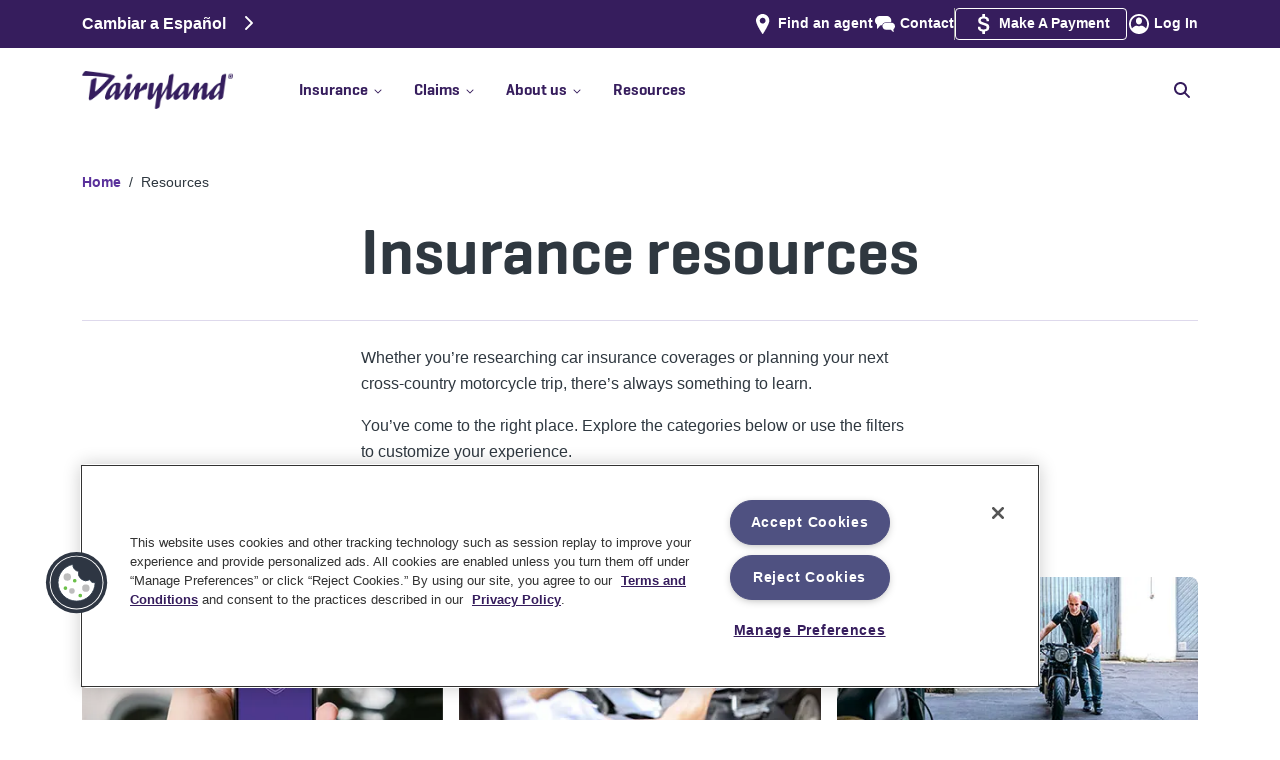

--- FILE ---
content_type: application/x-javascript
request_url: https://www.dairylandinsurance.com/_next/static/chunks/37c41a3e8eb3bf75.js
body_size: 81774
content:
(globalThis.TURBOPACK||(globalThis.TURBOPACK=[])).push(["object"==typeof document?document.currentScript:void 0,90565,e=>{e.v(JSON.parse('[{"entryID":"52UXMEEQ3Y9UK6R8CDeial","breadcrumb":"Home","path":"/","seoTitle":"Auto, Motorcycle, and ATV Insurance | Dairyland® Insurance","seoDescription":"Dairyland® insurance offers fast, free auto and motorcycle insurance quotes online or by phone. Discover why Dairyland has been a trusted brand for 50 years!","hideOnSitemapXml":false,"hideOnSitemapHtml":false,"hideFromSearchPage":false},{"entryID":"gZTM1gb5YkfT8INi5hKRH","breadcrumb":"About Dairyland","path":"/about","seoTitle":"About Us | Dairyland® Insurance","seoDescription":"Discover the story behind the Dairyland® name and our proud history of serving vehicle owners for more than 70 years.","hideOnSitemapXml":false,"hideOnSitemapHtml":false,"hideFromSearchPage":false},{"entryID":"6E5H5ZE3OUQJVzx7Dhg9i4","breadcrumb":"Press Room","path":"/about/press-room","seoTitle":"Press room | Dairyland® insurance","seoDescription":"Discover the latest news and information to keep you up to date about Dairyland® insurance including press releases and event announcements. Learn more. ","hideOnSitemapXml":false,"hideOnSitemapHtml":false,"hideFromSearchPage":false},{"entryID":"6rcwT1pATsK6sRYEctztl3","breadcrumb":"Dairyland Partners with Arbor Day Foundation","path":"/about/press-room/arbor-day-foundation","seoTitle":"Dairyland Partners with Arbor Day Foundation | Dairyland","seoDescription":"Dairyland partners with the Arbor Day Foundation to restore forest ecosystems by promoting paperless billing.","hideOnSitemapXml":false,"hideOnSitemapHtml":false,"hideFromSearchPage":false},{"entryID":"1A6Rv09NZK9lgSDtWWSBHr","breadcrumb":"New look. Same great insurance.","path":"/about/press-room/brand-story","seoTitle":"New look. Same great auto and motorcycle insurance. | Dairyland® insurance","seoDescription":"Our updated brand reflects the affordable insurance coverage and quality service you deserve to help keep you protected on the road. ","hideOnSitemapXml":false,"hideOnSitemapHtml":false,"hideFromSearchPage":false},{"entryID":"6br2Ye1VmqL8vyGswKOLNL","breadcrumb":"Dairyland® Announces Sponsorship Of Forward Madison FC Jersey For The Next Three Years","path":"/about/press-room/forward-announcement","seoTitle":"Dairyland® teams up with Forward Madison FC | Dairyland® insurance","seoDescription":"Dairyland® is the primary jersey sponsor for Forward Madison FC for the next three seasons. ","hideOnSitemapXml":false,"hideOnSitemapHtml":false,"hideFromSearchPage":false},{"entryID":"2XFC3Z5Zqr9cSyYX3mOTyq","breadcrumb":"Dairyland® extends Forward Madison FC jersey sponsorship","path":"/about/press-room/forward-madison-sponsorship-extension","seoTitle":"Madison forward | Dairyland® insurance","seoDescription":"The sponsorship will continue to help grow professional soccer in Madison and build community through the club’s charitable work.","hideOnSitemapXml":false,"hideOnSitemapHtml":false,"hideFromSearchPage":false},{"entryID":"1ud6SP4B3Z9DVMkYXWxuKf","breadcrumb":"North Carolina Insurance Increase","path":"/about/press-room/north-carolina-insurance-increase-2025","seoTitle":"North Carolina Insurance Increase | Dairyland® Press Room","seoDescription":"Learn how the July 1 update to North Carolina’s minimum liability insurance limits could impact your coverage and rates.","hideOnSitemapXml":false,"hideOnSitemapHtml":false,"hideFromSearchPage":false},{"entryID":"2NHuDsQJftBfmFR0AdxhOp","breadcrumb":"A $600,000 Dairyland® donation provides scholarships to low-income students","path":"/about/press-room/step-up-for-students","seoTitle":"Dairyland® donation to Step Up For Students provides scholarships to children in need | Dairyland® insurance","seoDescription":"A $600,000 donation by Dairyland® to the Step Up For Students program means almost 100 scholarships to children in low-income families.","hideOnSitemapXml":false,"hideOnSitemapHtml":false,"hideFromSearchPage":false},{"entryID":"4g6Iqlv8c49WHVpXeiugha","breadcrumb":"Addressing the rise in uninsured driving - WSJ","path":"/about/press-room/wsj-uninsured-drivers","seoTitle":"Addressing the rise in uninsured driving - WSJ | Dairyland","seoDescription":"Following an interview with the Wall Street Journal, Rob Yeiser shares Dairyland’s full perspective, and solutions, regarding the rise in uninsured driving.","hideOnSitemapXml":false,"hideOnSitemapHtml":false,"hideFromSearchPage":false},{"entryID":"5DG8KIR07Exk8d0xxDtOA0","breadcrumb":"Agents","path":"/agents","seoTitle":"Become a Dairyland® agent | Dairyland® insurance","seoDescription":"Thinking of becoming a Dairyland® agent? Here are some reasons why independent agents choose us and how we can help grow your business.","hideOnSitemapXml":false,"hideOnSitemapHtml":false,"hideFromSearchPage":false},{"entryID":"5lQdzwiyYtRzjWuGiSxNfm","breadcrumb":"Appointment Application","path":"/agents/apply","seoTitle":"Agent appointment application form  | Dairyland® insurance","seoDescription":"","hideOnSitemapXml":true,"hideOnSitemapHtml":true,"hideFromSearchPage":true},{"entryID":"2i7YJgtvhRnV8yil84BWwA","breadcrumb":"Thank you","path":"/agents/thank-you","seoTitle":"Thank you","seoDescription":"","hideOnSitemapXml":true,"hideOnSitemapHtml":true,"hideFromSearchPage":true},{"entryID":"5ohZhkI8Z4denUw2nlSF5r","breadcrumb":"Auto insurance","path":"/auto","seoTitle":"Car Insurance—Get An Auto Insurance Quote | Dairyland® Auto","seoDescription":"Get a car insurance quote today. Dairyland offers a variety of auto coverage options and discounts to help you save. Start your online quote.","hideOnSitemapXml":false,"hideOnSitemapHtml":false,"hideFromSearchPage":false},{"entryID":"b1zj3M2aGtxC6Nw9bKWla","breadcrumb":"Alabama","path":"/auto/alabama-insurance-requirements","seoTitle":"Alabama auto insurance | Dairyland® auto","seoDescription":"Get a free Dairyland® quote for Alabama auto insurance. Dairyland—trusted by drivers for more than 50 years. Fast, free quotes available online or by phone.","hideOnSitemapXml":false,"hideOnSitemapHtml":false,"hideFromSearchPage":false},{"entryID":"5oguotjYcKYHHyygM2NeJF","breadcrumb":"Arizona","path":"/auto/arizona-insurance-requirements","seoTitle":"Cheap Car Insurance in Arizona | Dairyland Auto","seoDescription":"Get a free Dairyland® quote for cheap Arizona car insurance. Dairyland—trusted by drivers for more than 60 years. Quotes available online or by phone.","hideOnSitemapXml":false,"hideOnSitemapHtml":false,"hideFromSearchPage":false},{"entryID":"5nqztB0NSCBB5r8pCrNhob","breadcrumb":"Arkansas","path":"/auto/arkansas-insurance-requirements","seoTitle":"Arkansas Car Insurance Requirements  | Dairyland® Auto","seoDescription":"Find affordable Arkansas car insurance with Dairyland. Learn about state requirements, coverage options, and discounts to save on your auto policy.","hideOnSitemapXml":false,"hideOnSitemapHtml":false,"hideFromSearchPage":false},{"entryID":"43du7FutNSx8m5pjXQbAP4","breadcrumb":"California Car Insurance","path":"/auto/california-insurance-requirements","seoTitle":"Cheap California Car Insurance | Dairyland® Auto","seoDescription":"Find affordable California car insurance with Dairyland. Learn about SR22 filing, minimum coverages, and optional protections to keep you safe on the road.","hideOnSitemapXml":false,"hideOnSitemapHtml":true,"hideFromSearchPage":false},{"entryID":"78LOrstDbodONZcBelgtKt","breadcrumb":"Types of auto insurance discounts","path":"/auto/car-insurance-discounts","seoTitle":"Types of Car Insurance Discounts | Dairyland Auto","seoDescription":"Discover a variety of car insurance discounts and find out how much you could save with Dairyland®.","hideOnSitemapXml":false,"hideOnSitemapHtml":false,"hideFromSearchPage":false},{"entryID":"5pK1gfRwAdDdLRGBrK0VMQ","breadcrumb":"Cheap car insurance","path":"/auto/cheap-car-insurance","seoTitle":"Cheap Car Insurance | Get an Affordable Auto Insurance Quote","seoDescription":"Dairyland offers cheap car insurance without sacrificing quality. Get a free quote today, read FAQs, and learn about discounts you could qualify for.","hideOnSitemapXml":false,"hideOnSitemapHtml":false,"hideFromSearchPage":false},{"entryID":"2GOJ0SJfuyhv0JYjBYMpq1","breadcrumb":"Colorado Car Insurance","path":"/auto/colorado-insurance-requirements","seoTitle":"Colorado Car Insurance | Dairyland Auto","seoDescription":"Getting cheap car insurance in Colorado is easy with Dairyland. Whether you need liability only, an SR22, or “full coverage,” we can help you secure a policy.","hideOnSitemapXml":false,"hideOnSitemapHtml":false,"hideFromSearchPage":false},{"entryID":"1cEHkgZkqJbCasCc1jhfhr","breadcrumb":"Connecticut","path":"/auto/connecticut-insurance-requirements","seoTitle":"Cheap Car Insurance in Connecticut | Dairyland® Auto","seoDescription":"You don’t have to figure out Connecticut car insurance alone. Find minimum coverage requirements, optional add-ons, discounts, and driver resources.","hideOnSitemapXml":false,"hideOnSitemapHtml":false,"hideFromSearchPage":false},{"entryID":"62cSLEIWYJSTtfc6nwry8x","breadcrumb":"Types of Car Insurance Coverage","path":"/auto/coverages","seoTitle":"Types of Car Insurance Coverage | Dairyland® Auto Insurance","seoDescription":"Dairyland offers different types of car insurance coverage like liability, collision, comprehensive, uninsured motorist, PIP, and more—protect yourself and your car today.","hideOnSitemapXml":false,"hideOnSitemapHtml":false,"hideFromSearchPage":false},{"entryID":"2CStrad7G6D7GGIfQtNYkW","breadcrumb":"Delaware Car Insurance","path":"/auto/delaware-insurance-requirements","seoTitle":"Cheap Car Insurance in Delaware | Dairyland® Auto","seoDescription":"Delaware drivers need auto insurance to drive legally in the state. Find state minimums, optional coverages, and other driver resources. ","hideOnSitemapXml":false,"hideOnSitemapHtml":false,"hideFromSearchPage":false},{"entryID":"3uR5RRMPeQj0cfoje4XZqD","breadcrumb":"DUI insurance","path":"/auto/dui","seoTitle":"DUI Insurance: Cheap Car And Auto Insurance With A DUI | Dairyland® Auto","seoDescription":"You got a DUI. Now what? Learn about the effects of a DUI on your insurance coverage and the affordable insurance options we have to support you.","hideOnSitemapXml":false,"hideOnSitemapHtml":false,"hideFromSearchPage":false},{"entryID":"2pJgLy6hEWSRQutdWUEpwZ","breadcrumb":"Florida car insurance","path":"/auto/florida-insurance-requirements","seoTitle":"Cheap Florida Car Insurance | Dairyland® Auto","seoDescription":"Get the car insurance coverages you need as a Florida driver—and learn how to save money along the way. We offer discounts, optional coverages, and more.","hideOnSitemapXml":false,"hideOnSitemapHtml":false,"hideFromSearchPage":false},{"entryID":"2dvqWQ57HA0zSQsMVME5oX","breadcrumb":"Georgia","path":"/auto/georgia-insurance-requirements","seoTitle":"Cheap Car Insurance in Georgia | Dairyland Auto","seoDescription":"Minimum car insurance limits vary by state. We can help you navigate the requirements in Georgia along with optional coverages, SR22s, and more driver resources.","hideOnSitemapXml":false,"hideOnSitemapHtml":false,"hideFromSearchPage":false},{"entryID":"4kx56wfJQ5hVNU8jJ9cAAx","breadcrumb":"Idaho","path":"/auto/idaho-insurance-requirements","seoTitle":"Cheap Car Insurance in Idaho | Dairyland","seoDescription":"Get a free Dairyland® quote for cheap Idaho car insurance. Dairyland—trusted by drivers for more than 60 years. Quotes available online or by phone.","hideOnSitemapXml":false,"hideOnSitemapHtml":false,"hideFromSearchPage":false},{"entryID":"4upeKNTjNdoU3SHK6BDcjq","breadcrumb":"Illinois car insurance","path":"/auto/illinois-insurance-requirements","seoTitle":"Cheap Illinois Car Insurance | Dairyland® Auto","seoDescription":"Need to buy car insurance in Illinois? We can help you find the coverages and discounts you need—and help you understand legal requirements, SR22s, and more.","hideOnSitemapXml":false,"hideOnSitemapHtml":false,"hideFromSearchPage":false},{"entryID":"21fCEgI6JZVal4XWxIwyGb","breadcrumb":"Indiana","path":"/auto/indiana-insurance-requirements","seoTitle":"Indiana Car Insurance | Dairyland Auto","seoDescription":"Get a free Dairyland® quote for Indiana auto insurance. Dairyland—trusted by drivers for more than 50 years. Fast, free quotes available online or by phone.","hideOnSitemapXml":false,"hideOnSitemapHtml":false,"hideFromSearchPage":false},{"entryID":"34PNFIU9TnKj68OtfGlhh6","breadcrumb":"Iowa","path":"/auto/iowa-insurance-requirements","seoTitle":"Iowa Auto Insurance | Dairyland Auto","seoDescription":"Get a free Dairyland® quote for Iowa auto insurance. Dairyland—trusted by drivers for more than 50 years. Fast, free quotes are available online or by phone.","hideOnSitemapXml":false,"hideOnSitemapHtml":false,"hideFromSearchPage":false},{"entryID":"7ePUD9bM1kAHHIsdeo0BBm","breadcrumb":"Cheap Kansas car insurance","path":"/auto/kansas-insurance-requirements","seoTitle":"Cheap Kansas Car Insurance | Dairyland® Auto","seoDescription":"Find affordable Kansas car insurance with Dairyland. Learn about SR22 filing, minimum coverages, and optional protections to keep you safe on the road.","hideOnSitemapXml":false,"hideOnSitemapHtml":true,"hideFromSearchPage":false},{"entryID":"4fgXkrbppyPz25RCAdveMh","breadcrumb":"Kentucky","path":"/auto/kentucky-insurance-requirements","seoTitle":"Kentucky State Insurance Requirements | Dairyland® Auto","seoDescription":"Find the car insurance you need in Kentucky. Discover policy requirements, minimum coverage limits, helpful Kentucky driver resources, and get a free quote, today!","hideOnSitemapXml":false,"hideOnSitemapHtml":false,"hideFromSearchPage":false},{"entryID":"2YT5LLFM4Fj95eazoHsoLW","breadcrumb":"Maine","path":"/auto/maine-insurance-requirements","seoTitle":"Cheap Car Insurance in Maine | Dairyland Auto","seoDescription":"Car insurance is a requirement in the state of Maine, so make sure you meet legal coverage minimums and get the best value for your money.","hideOnSitemapXml":false,"hideOnSitemapHtml":false,"hideFromSearchPage":false},{"entryID":"wC1j2CTbH33ybCpoeGFdc","breadcrumb":"Maryland","path":"/auto/maryland-insurance-requirements","seoTitle":"Cheap Car Insurance in Maryland | Dairyland® Auto","seoDescription":"Maryland drivers are required to carry car insurance. Learn about minimums, how you can expand your financial protection, and rules of the road.","hideOnSitemapXml":false,"hideOnSitemapHtml":false,"hideFromSearchPage":false},{"entryID":"6ptzYBa1OtDm470xu8O4jv","breadcrumb":"Minnesota","path":"/auto/minnesota-insurance-requirements","seoTitle":"Cheap Car Insurance in Minnesota | Dairyland® Auto","seoDescription":"Find everything you need to drive legally in Minnesota—from insurance requirements, optional coverages, and SR22 information to common resources like the DOT and DVS.","hideOnSitemapXml":false,"hideOnSitemapHtml":false,"hideFromSearchPage":false},{"entryID":"56wRSlr0jVLqpXM6PqbEby","breadcrumb":"Mississippi Car Insurance","path":"/auto/mississippi-insurance-requirements","seoTitle":"Cheap Car Insurance in Mississippi | Dairyland® Auto","seoDescription":"You need car insurance to legally drive on Mississippi roads. Find the minimum limits, optional coverages, and other driver resources you need in the state. ","hideOnSitemapXml":false,"hideOnSitemapHtml":false,"hideFromSearchPage":false},{"entryID":"sC8zY9uBOlBTrFmU7q7VN","breadcrumb":"Missouri","path":"/auto/missouri-insurance-requirements","seoTitle":"Cheap car insurance in Missouri","seoDescription":"Get a free Dairyland® quote for cheap Missouri insurance. Dairyland—trusted by drivers for more than 60 years. Fast, free quotes available online or by phone.","hideOnSitemapXml":false,"hideOnSitemapHtml":false,"hideFromSearchPage":false},{"entryID":"3NWa3IKYbSgUOD027zunYF","breadcrumb":"Nebraska Car Insurance","path":"/auto/nebraska-insurance-requirements","seoTitle":"Cheap Car Insurance in Nebraska | Dairyland® Auto","seoDescription":"Find the information you need about purchasing car insurance in Nebraska. We’ve compiled state minimums, coverage and discount options, and driver resources. ","hideOnSitemapXml":false,"hideOnSitemapHtml":false,"hideFromSearchPage":false},{"entryID":"52yAEfuueVeol953jTTYM4","breadcrumb":"Nevada car insurance","path":"/auto/nevada-insurance-requirements","seoTitle":"Cheap Car Insurance in Nevada | Dairyland® Auto","seoDescription":"Get a free Dairyland® quote online or by phone for cheap Nevada car insurance. Find state minimums, SR22 information, and other driver resources.","hideOnSitemapXml":false,"hideOnSitemapHtml":false,"hideFromSearchPage":false},{"entryID":"6eoa8RLtHhqA8YK9jtdksu","breadcrumb":"New Mexico","path":"/auto/new-mexico-insurance-requirements","seoTitle":"New Mexico Auto Insurance","seoDescription":"Get a free Dairyland® quote for New Mexico auto insurance. Dairyland—trusted by drivers for more than 50 years. Fast, free quotes are available online or by phone.","hideOnSitemapXml":false,"hideOnSitemapHtml":false,"hideFromSearchPage":false},{"entryID":"5sB5xaQ1w4UThp9OsHbNYs","breadcrumb":"Non-owner car insurance","path":"/auto/non-owner-insurance","seoTitle":"What Is Non-Owner Car Insurance? | Dairyland Auto","seoDescription":"Non-owner car insurance is a type of policy that helps provide liability coverage if you regularly drive other people’s cars.","hideOnSitemapXml":false,"hideOnSitemapHtml":false,"hideFromSearchPage":false},{"entryID":"5K6814DrcZWhQzvR6u8SSO","breadcrumb":"North Carolina car insurance","path":"/auto/north-carolina-car-insurance-requirements","seoTitle":"Cheap North Carolina Car Insurance | Dairyland Auto","seoDescription":"Find cheap car insurance in North Carolina. Learn about NC\'s minimum auto insurance requirements, optional coverages, discounts, and more from Dairyland.","hideOnSitemapXml":false,"hideOnSitemapHtml":true,"hideFromSearchPage":false},{"entryID":"65HttZShTeUVLHzTne83TQ","breadcrumb":"Ohio Car Insurance","path":"/auto/ohio-insurance-requirements","seoTitle":"Ohio Car Insurance | Dairyland® Auto","seoDescription":"With Dairyland, getting cheap Ohio car insurance is simple. Whether you need liability only, an SR22, or “full coverage,” we can help you secure a policy.","hideOnSitemapXml":false,"hideOnSitemapHtml":false,"hideFromSearchPage":false},{"entryID":"NNlloWWVoEhODatt0EEa1","breadcrumb":"Oregon car insurance","path":"/auto/oregon-insurance-requirements","seoTitle":"Oregon Car Insurance | Dairyland Auto","seoDescription":"Are you new to driving in Oregon? Here\'s our guide to state car insurance requirements, SR22 filing, finding affordable coverage, and driving regulations.","hideOnSitemapXml":false,"hideOnSitemapHtml":true,"hideFromSearchPage":false},{"entryID":"5gxGEF3XrP04GTk4MvvGwU","breadcrumb":"Pennsylvania","path":"/auto/pennsylvania-insurance-requirements","seoTitle":"Cheap Car Insurance in Pennsylvania | Dairyland Auto","seoDescription":"Find everything you need to drive legally in Pennsylvania—from insurance requirements, optional coverages, and SR22 information to common resources like the DOT and DMV.  ","hideOnSitemapXml":false,"hideOnSitemapHtml":false,"hideFromSearchPage":false},{"entryID":"4dyBN6aAMtk55Md2pFZGLm","breadcrumb":"South Carolina","path":"/auto/south-carolina-insurance-requirements","seoTitle":"South Carolina auto insurance | Dairyland® auto","seoDescription":"Get a free Dairyland® quote for South Carolina auto insurance. Dairyland—trusted by drivers for more than 50 years. Fast, free quotes available online or by phone.","hideOnSitemapXml":false,"hideOnSitemapHtml":false,"hideFromSearchPage":false},{"entryID":"6QKo6WdmZY6HxlfwuCzJyP","breadcrumb":"South Dakota Car Insurance","path":"/auto/south-dakota-insurance-requirements","seoTitle":"Cheap Car Insurance in South Dakota | Dairyland® Auto","seoDescription":"What are the legal minimums for auto insurance coverage in South Dakota? Discover the answer along with discounts, optional coverages, and driver resources. ","hideOnSitemapXml":false,"hideOnSitemapHtml":false,"hideFromSearchPage":false},{"entryID":"Lxnu4vtTwUCRQnB5rAPZ2","breadcrumb":"SR22 Insurance","path":"/auto/sr22","seoTitle":"SR22 Insurance – Get a Certificate Fast | Dairyland Auto","seoDescription":"An SR22 is a form you file with your state—often after a DUI—proving you meet car insurance requirements. Get a free quote for SR22 auto insurance.","hideOnSitemapXml":false,"hideOnSitemapHtml":false,"hideFromSearchPage":false},{"entryID":"1B1mSTsPWfh9rnkSFICqlp","breadcrumb":"Teen drivers need more than car insurance","path":"/auto/teen-drivers","seoTitle":"Cheap New Driver Insurance: Tips For Teen Drivers | Dairyland® Auto","seoDescription":"Considering adding a new driver to your auto insurance policy? Discover what teens need to learn and the affordable options available from Dairyland Auto®.","hideOnSitemapXml":false,"hideOnSitemapHtml":false,"hideFromSearchPage":false},{"entryID":"4NzmRqzgQE5Vm7vzbIMXEv","breadcrumb":"Tennessee Car Insurance","path":"/auto/tennessee-insurance-requirements","seoTitle":"Cheap Car Insurance in Tennessee | Dairyland® Auto","seoDescription":"Find everything you need to drive legally in Tennessee—from insurance requirements, optional coverages, and SR22 information to common resources like the DOT and DMV.  ","hideOnSitemapXml":false,"hideOnSitemapHtml":false,"hideFromSearchPage":false},{"entryID":"12aNHjmVJFQAxIFBbdLGv2","breadcrumb":"Texas Car Insurance","path":"/auto/texas-insurance-requirements","seoTitle":"Texas Car Insurance | Dairyland Auto","seoDescription":"As a Texas driver, you need liability insurance. And with Dairyland® car insurance, you can also get optional coverages, money-saving discounts, and more.","hideOnSitemapXml":false,"hideOnSitemapHtml":true,"hideFromSearchPage":false},{"entryID":"2uKYmoZay9C4EHnzKbjEUL","breadcrumb":"Utah","path":"/auto/utah-insurance-requirements","seoTitle":"Utah Auto Insurance Requirements | Dairyland Insurance","seoDescription":"Need insurance to cover Utah state car insurance requirements? Find the minimum coverage limits, helpful Utah driver resources, and get a free quote, today!","hideOnSitemapXml":false,"hideOnSitemapHtml":false,"hideFromSearchPage":false},{"entryID":"6vIUjE8hzSZlHyJ242FHk2","breadcrumb":"Vermont","path":"/auto/vermont-insurance-requirements","seoTitle":"Cheap Car Insurance in Vermont | Dairyland® Auto","seoDescription":"Learn the ins and outs of Vermont’s minimum car insurance requirements along with coverage options, SR22 info, and more driver resources.","hideOnSitemapXml":false,"hideOnSitemapHtml":false,"hideFromSearchPage":false},{"entryID":"vaQzmAL0MXexW6Dp6bf9R","breadcrumb":"Virginia","path":"/auto/virginia-insurance-requirements","seoTitle":"Cheap Virginia Car Insurance | Dairyland® Auto","seoDescription":"We can help Virginia drivers get the cheap car insurance coverages they need. Whether you’re looking for liability, an SR22, or an FR44, we’re here to help.","hideOnSitemapXml":false,"hideOnSitemapHtml":false,"hideFromSearchPage":false},{"entryID":"2UxN4Ex1dBYqDuyHhrGIKP","breadcrumb":"Washington","path":"/auto/washington-insurance-requirements","seoTitle":"Cheap Car Insurance in Washington | Dairyland® Auto","seoDescription":"Find affordable Washington car insurance with Dairyland. Learn about SR22 filing, minimum coverages, and optional protections to keep you safe on the road.","hideOnSitemapXml":false,"hideOnSitemapHtml":false,"hideFromSearchPage":false},{"entryID":"1400bgiBAn6e7abUU4fBh1","breadcrumb":"West Virginia Car Insurance","path":"/auto/west-virginia-insurance-requirements","seoTitle":"West Virginia Car Insurance | Dairyland® Auto","seoDescription":"We can help you find cheap car insurance in West Virginia, along with the state’s required coverages and limits, discounts, and other resources for motorists.","hideOnSitemapXml":false,"hideOnSitemapHtml":true,"hideFromSearchPage":false},{"entryID":"5J54NY84IhLrR8537X1XmO","breadcrumb":"Wisconsin car insurance","path":"/auto/wisconsin-insurance-requirements","seoTitle":"Affordable Wisconsin Car Insurance | Dairyland® Auto","seoDescription":"Wisconsin drivers are required to carry car insurance. Learn about minimums, how you can expand your financial protection, and rules of the road.","hideOnSitemapXml":false,"hideOnSitemapHtml":false,"hideFromSearchPage":false},{"entryID":"2VA6Pcj87Q2uBMMkzrcZz5","breadcrumb":"Wyoming","path":"/auto/wyoming-insurance-requirements","seoTitle":"Cheap Car Insurance in Wyoming | Dairyland® Auto","seoDescription":"If you’re new to Wyoming or a new driver, make sure your car insurance coverage meets or exceeds state minimums. Find resources for Wyoming drivers here. ","hideOnSitemapXml":false,"hideOnSitemapHtml":false,"hideFromSearchPage":false},{"entryID":"7vUKWrXwxaztxTivZb2nVh","breadcrumb":"California Licensing","path":"/california-licensing","seoTitle":"California Licensing | Dairyland® insurance","seoDescription":"California Licensing, Dairyland Insurance.","hideOnSitemapXml":false,"hideOnSitemapHtml":false,"hideFromSearchPage":false},{"entryID":"byyLXoQOe6eRawYeo9JYS","breadcrumb":"Claims center","path":"/claims","seoTitle":"Insurance Claims Center | Dairyland® Insurance","seoDescription":"Report an auto, motorcycle, or off-road claim or check the status of an existing claim. Whatever you need, we make it easy. File your Dairyland® claim now.","hideOnSitemapXml":false,"hideOnSitemapHtml":false,"hideFromSearchPage":false},{"entryID":"5HKMZHWR9JadXlr3F2jnd","breadcrumb":"Auto claims","path":"/claims/auto","seoTitle":"Auto Insurance Claims | Dairyland® Insurance","seoDescription":"We offer auto insurance claims self-service and 24/7 access to the Dairyland® claims team, who can assist with glass repair, rental reimbursement, and more.","hideOnSitemapXml":false,"hideOnSitemapHtml":false,"hideFromSearchPage":false},{"entryID":"2X7RsVuLggpOORS8CmKb9R","breadcrumb":"Rental reimbursement coverage","path":"/claims/auto/rental-reimbursement-coverage","seoTitle":"Auto Rental Reimbursement Coverage | Dairyland® Insurance","seoDescription":"Our auto rental reimbursement coverage can help pay for a rental vehicle if your vehicle is damaged or totaled in a covered accident.","hideOnSitemapXml":false,"hideOnSitemapHtml":false,"hideFromSearchPage":false},{"entryID":"30HQdRIN6FzNACt8WDuusY","breadcrumb":"Roadside assistance","path":"/claims/auto/roadside-assistance","seoTitle":"Roadside Assistance: 24/7 Emergency Service | Dairyland Auto","seoDescription":"Our auto roadside assistance coverage is designed to be your guardian when unexpected events leave you stranded.","hideOnSitemapXml":false,"hideOnSitemapHtml":false,"hideFromSearchPage":false},{"entryID":"4D5leSYhz6F9L7BkNUl55j","breadcrumb":"Windshield repair and glass claims","path":"/claims/auto/windshield-repair-and-glass-claims","seoTitle":"Windshield Repair and Glass Claims | Dairyland Insurance","seoDescription":"Reporting a glass claim is hassle-free with Dairyland® insurance. Learn more about our fast and convenient windshield and auto glass claims process.","hideOnSitemapXml":false,"hideOnSitemapHtml":false,"hideFromSearchPage":false},{"entryID":"6QFKRYxBYqoJFPRjOZZJ9C","breadcrumb":"The claims process","path":"/claims/claims-process","seoTitle":"How the Insurance Claims Process Works | Dairyland Insurance","seoDescription":"We understand that filing a car, motorcycle, or ORV insurance claim after an accident can be stressful. We\'re committed to making it as simple as possible.","hideOnSitemapXml":false,"hideOnSitemapHtml":false,"hideFromSearchPage":false},{"entryID":"H4c4LC8Q3s16FdPgnJT1z","breadcrumb":"Motorcycle claims","path":"/claims/motorcycle","seoTitle":"Motorcycle Insurance Claims | Dairyland® Insurance","seoDescription":"Submit and manage motorcycle insurance claims. We offer roadside assistance, self-service claims tools, and 24/7 access to the Dairyland® claims team.","hideOnSitemapXml":false,"hideOnSitemapHtml":false,"hideFromSearchPage":false},{"entryID":"7d3fxfCqMyd4WZ2VtrVtRw","breadcrumb":"Rental reimbursement coverage","path":"/claims/motorcycle/motorcycle-rental-reimbursement","seoTitle":"Motorcycle Rental Reimbursement Coverage | Dairyland® Insurance","seoDescription":"Dairyland® motorcycle rental reimbursement coverage can help pay for a rental motorcycle if your bike is damaged or totaled in a covered accident.","hideOnSitemapXml":false,"hideOnSitemapHtml":false,"hideFromSearchPage":false},{"entryID":"xGKPRvQuglgAfmJS7Hs7B","breadcrumb":"Roadside assistance","path":"/claims/motorcycle/motorcycle-roadside-assistance","seoTitle":"Motorcycle Roadside Assistance | Dairyland Insurance","seoDescription":"Our emergency motorcycle roadside assistance coverage is available 24/7 if your bike experiences a breakdown or other issue on the road.","hideOnSitemapXml":false,"hideOnSitemapHtml":false,"hideFromSearchPage":false},{"entryID":"6Za4UeDipPnyBEnWAOzpTn","breadcrumb":"Off-road claims","path":"/claims/off-road","seoTitle":"Off-Road Vehicle Insurance Claims | Dairyland® Insurance","seoDescription":"File claims and manage payments for off-road vehicle insurance claims involving an ATV, UTV, dirt bike, or snowmobile. The Dairyland® claims team is here 24/7.","hideOnSitemapXml":false,"hideOnSitemapHtml":false,"hideFromSearchPage":false},{"entryID":"1X46NS2AVpt7aL5ZlLT1oO","breadcrumb":"Total loss","path":"/claims/total-loss","seoTitle":"Total Loss: Understanding the Settlement Process | Dairyland Insurance","seoDescription":"When your vehicle is seriously damaged in an accident, it could be deemed a total loss. We provide clarity on what a total loss is and guide you through the process.","hideOnSitemapXml":false,"hideOnSitemapHtml":false,"hideFromSearchPage":false},{"entryID":"NBsCkizyE2G4voVPmYmcP","breadcrumb":"Contact","path":"/contact","seoTitle":"Contact us: Call or email today | Dairyland® insurance","seoDescription":"Dairyland customer service can help with payments, claims, and policy questions. Call, email, or use our self-service options for support or a free quote.","hideOnSitemapXml":false,"hideOnSitemapHtml":false,"hideFromSearchPage":false},{"entryID":"5c3uX6AkvU36k5W4pMPp1e","breadcrumb":"Dealer Referral Program","path":"/dealer-referral-program","seoTitle":"Dealer referral program | Dairyland® insurance","seoDescription":"Dealer referral programDealer referral program","hideOnSitemapXml":true,"hideOnSitemapHtml":true,"hideFromSearchPage":true},{"entryID":"1LkBJF4JLDcgYB4e7p1Vka","breadcrumb":"Find An Agent","path":"/find-an-agent","seoTitle":"Find an Agent | Dairyland Insurance","seoDescription":"Find a local Dairyland-appointed agent to help you purchase auto, motorcycle, or off-road insurance.","hideOnSitemapXml":false,"hideOnSitemapHtml":false,"hideFromSearchPage":false},{"entryID":"6rMPfjy6LViNYk0KXmKAmD","breadcrumb":"","path":"/landing-pages/auto-agent","seoTitle":"No fee SR22 and cheap rates | Dairyland Insurance","seoDescription":"Through Dairyland, drivers can get cheap car insurance, flexible pay plans, and free SR22 filings with instant ID cards. Get a quote today.","hideOnSitemapXml":true,"hideOnSitemapHtml":true,"hideFromSearchPage":true},{"entryID":"6qRrCtl33kX3nhdQDPjsRg","breadcrumb":"","path":"/landing-pages/auto-conactablility","seoTitle":"Get a auto insurance quote | Dairyland Insurance","seoDescription":"Cheap car insurance to save you money. Get a fast, free online quotes so you can easily get a price and get covered.","hideOnSitemapXml":true,"hideOnSitemapHtml":true,"hideFromSearchPage":true},{"entryID":"1h7Z6LXMKidqFyINMOfGIt","breadcrumb":"","path":"/landing-pages/auto-leads","seoTitle":"No fee SR22 and cheap rates | Dairyland Insurance","seoDescription":"Through Dairyland, drivers can get cheap car insurance, flexible pay plans, and free SR22 filings with instant ID cards. Get a quote today.","hideOnSitemapXml":true,"hideOnSitemapHtml":true,"hideFromSearchPage":true},{"entryID":"7yAU9oIeL7Glun4wgqzWqm","breadcrumb":"","path":"/landing-pages/auto-media-alpha","seoTitle":"Get a auto insurance quote | Dairyland Insurance","seoDescription":"Need cheap car insurance now? We can help! Get a quote today for quality, affordable auto insurance offering instant ID cards and free SR22s from a trusted brand.","hideOnSitemapXml":true,"hideOnSitemapHtml":true,"hideFromSearchPage":true},{"entryID":"54vS5pO6yuyTlsn9fdZnu0","breadcrumb":"","path":"/landing-pages/auto-quinstreet","seoTitle":"Get a auto insurance quote | Dairyland Insurance","seoDescription":"Cheap car insurance to save you money. Get a fast, free online quotes so you can easily get a price and get covered.","hideOnSitemapXml":true,"hideOnSitemapHtml":true,"hideFromSearchPage":true},{"entryID":"2afvpFq4QHHaL6dBhpeSUI","breadcrumb":"","path":"/landing-pages/auto-renuant","seoTitle":"Get a auto insurance quote | Dairyland Insurance","seoDescription":"Cheap car insurance to save you money. Get a fast, free online quotes so you can easily get a price and get covered.","hideOnSitemapXml":true,"hideOnSitemapHtml":true,"hideFromSearchPage":true},{"entryID":"6Ln8xTPbY3s1qIhpQ7aKYU","breadcrumb":"","path":"/landing-pages/auto-the-zebra","seoTitle":"Get a auto insurance quote | Dairyland Insurance","seoDescription":"Cheap car insurance to save you money. Get a fast, free online quotes so you can easily get a price and get covered.","hideOnSitemapXml":true,"hideOnSitemapHtml":true,"hideFromSearchPage":true},{"entryID":"6EGxwp6PgIgu0Th9a8hxXD","breadcrumb":"Cycle Media Alpha","path":"/landing-pages/cycle-media-alpha","seoTitle":"Cycle Media Alpha","seoDescription":"","hideOnSitemapXml":true,"hideOnSitemapHtml":true,"hideFromSearchPage":true},{"entryID":"43gwg6FxgSohjfvljU5Fe5","breadcrumb":"","path":"/landing-pages/cycle-ppc","seoTitle":"Get a Motorcycle Insurance Quote | Dairyland Insurance","seoDescription":"Quote and buy motorcycle insurance online from Dairyland Cycle®.  Dairyland offers a plan for every rider with competitive motorcycle insurance rates.","hideOnSitemapXml":true,"hideOnSitemapHtml":true,"hideFromSearchPage":true},{"entryID":"4UdXNhVtXGNLwdLBL4Gf3x","breadcrumb":"","path":"/landing-pages/motorcycle-countrywide","seoTitle":"Get a Motorcycle Insurance Quote | Dairyland Insurance","seoDescription":"Quote and buy motorcycle insurance online from Dairyland Cycle.  Dairyland offers a plan for every rider with competitive motorcycle insurance rates.","hideOnSitemapXml":true,"hideOnSitemapHtml":true,"hideFromSearchPage":true},{"entryID":"4qlVGRouU6plX4uemV95BI","breadcrumb":"Plus Agent","path":"/landing-pages/plus-agent","seoTitle":"Get a auto insurance quote | Dairyland Insurance","seoDescription":"Need cheap car insurance now? We can help! Get a quote today for quality, affordable auto insurance offering instant ID cards and free SR22s from a trusted brand.","hideOnSitemapXml":true,"hideOnSitemapHtml":true,"hideFromSearchPage":true},{"entryID":"66UARgnsG64RDiiK3hHDQ8","breadcrumb":"","path":"/landing-pages/plus-motorcycle","seoTitle":"Get a motorcycle insurance quote today | Dairyland® motorcycle","seoDescription":"Quote and buy motorcycle insurance online from Dairyland Cycle®.  Get the motorcycle protection you need.","hideOnSitemapXml":true,"hideOnSitemapHtml":true,"hideFromSearchPage":true},{"entryID":"1ftFuKf83wqTLzDNzUSDce","breadcrumb":"","path":"/landing-pages/thegeneralmotorcycle-ppc","seoTitle":"Get a Motorcycle Insurance Quote | Dairyland Insurance","seoDescription":"Quote and buy motorcycle insurance online from Dairyland Cycle®.  Dairyland offers a plan for every rider with competitive motorcycle insurance rates.","hideOnSitemapXml":true,"hideOnSitemapHtml":true,"hideFromSearchPage":true},{"entryID":"2U7F9yVJdFmdJv3W9yXrxy","breadcrumb":"","path":"/landing-pages/zebra","seoTitle":"Get a Motorcycle Insurance Quote | Dairyland Insurance","seoDescription":"Quote and buy motorcycle insurance online from Dairyland Cycle®.  Dairyland offers a plan for every rider with competitive motorcycle insurance rates.","hideOnSitemapXml":true,"hideOnSitemapHtml":true,"hideFromSearchPage":true},{"entryID":"xX1rCp7zOnYjIKPDdbYBC","breadcrumb":"Legal","path":"/legal","seoTitle":"Legal | Dairyland® insurance","seoDescription":"Legal information for Dairyland Insurance®\'s.","hideOnSitemapXml":false,"hideOnSitemapHtml":false,"hideFromSearchPage":false},{"entryID":"FhOYbr1Rwmz9ya5Yoxe3B","breadcrumb":"Make a Payment","path":"/make-a-payment","seoTitle":"Make a Dairyland payment | Dairyland® insurance","seoDescription":"We make it easy to pay your Dairyland insurance bill. For car insurance or motorcycle insurance, pay anytime, anywhere, and enjoy flexible payment options.","hideOnSitemapXml":false,"hideOnSitemapHtml":false,"hideFromSearchPage":false},{"entryID":"4bSHU6BEyHQ5b4u6AsOZ8U","breadcrumb":"The Dairyland® mobile app","path":"/mobile","seoTitle":"Mobile insurance app for iPhone and Android  | Dairyland® insurance","seoDescription":"The Dairyland® insurance mobile app is the easier, smarter way to manage your policy, view mobile ID cards, and make payments fast. Available for Android and Apple devices.","hideOnSitemapXml":false,"hideOnSitemapHtml":false,"hideFromSearchPage":false},{"entryID":"jQOcRHUQmxjiNjbhfplk6","breadcrumb":"Motorcycle","path":"/motorcycle","seoTitle":"Motorcycle Insurance: Get a Quote, Start Saving | Dairyland","seoDescription":"Get a free Dairyland motorcycle insurance policy quote online. Prices as low as $7/month. High-quality protection trusted by riders for 50+ years.","hideOnSitemapXml":false,"hideOnSitemapHtml":false,"hideFromSearchPage":false},{"entryID":"3G1lkmYh4YkUzGCDFA07Ep","breadcrumb":"Alabama","path":"/motorcycle/alabama-insurance-requirements","seoTitle":"Alabama motorcycle insurance | Dairyland® motorcycle","seoDescription":"Get a free Dairyland® quote for Alabama motorcycle insurance. Dairyland—trusted by bikers for more than 50 years. Fast, free quotes are available online or by phone.","hideOnSitemapXml":false,"hideOnSitemapHtml":false,"hideFromSearchPage":false},{"entryID":"1UjsY7TU6HktAVcL89AuZT","breadcrumb":"Arizona","path":"/motorcycle/arizona-insurance-requirements","seoTitle":"Arizona motorcycle Insurance: Get a quote today | Dairyland motorcycle","seoDescription":"Get a free Dairyland quote for Arizona motorcycle insurance. Trusted by bikers for more than 50 years, Dairyland offers fast, free insurance quotes online or by phone.","hideOnSitemapXml":false,"hideOnSitemapHtml":false,"hideFromSearchPage":false},{"entryID":"4f6vcu16yuOWVbB0IxsGQx","breadcrumb":"Arkansas","path":"/motorcycle/arkansas-insurance-requirements","seoTitle":"Arkansas Motorcycle Insurance: Get a Quote Today | Dairyland® motorcycle","seoDescription":"Get a free Dairyland® quote for Arkansas motorcycle insurance. Dairyland—trusted by bikers for more than 50 years. Fast, free quotes available online or by phone.","hideOnSitemapXml":false,"hideOnSitemapHtml":false,"hideFromSearchPage":false},{"entryID":"6Y7feTLPVN138613JlmyYq","breadcrumb":"California","path":"/motorcycle/california-insurance-requirements","seoTitle":"California motorcycle insurance: Get a quote today | Dairyland® motorcycle","seoDescription":"Get a free Dairyland® quote for California motorcycle insurance. Dairyland—trusted by bikers for more than 50 years. Fast, free quotes available online or by phone.","hideOnSitemapXml":false,"hideOnSitemapHtml":false,"hideFromSearchPage":false},{"entryID":"4qPG6h1h93dciEYix0G40I","breadcrumb":"Colorado","path":"/motorcycle/colorado-insurance-requirements","seoTitle":"Colorado motorcycle insurance: Get a quote today | Dairyland® motorcycle","seoDescription":"Get a free Dairyland® quote for Colorado motorcycle insurance. Dairyland—trusted by bikers for more than 50 years. Fast, free quotes available online or by phone.","hideOnSitemapXml":false,"hideOnSitemapHtml":false,"hideFromSearchPage":false},{"entryID":"2gwSYwqwYKLDevzywB49Dy","breadcrumb":"Connecticut","path":"/motorcycle/connecticut-insurance-requirements","seoTitle":"Connecticut motorcycle insurance | Dairyland® motorcycle","seoDescription":"Get a free Dairyland quote for Connecticut motorcycle insurance. Dairyland—trusted by bikers for more than 50 years. Fast, free quotes available online or by phone.","hideOnSitemapXml":false,"hideOnSitemapHtml":false,"hideFromSearchPage":false},{"entryID":"2e2duO0WeJCB8Vuz0brfuR","breadcrumb":"Types of Motorcycle Insurance Coverage","path":"/motorcycle/coverages","seoTitle":"Types of Motorcycle Insurance Coverage | Dairyland®","seoDescription":"Find affordable motorcycle insurance with Dairyland®. Learn about liability, collision, and optional coverages that fit your ride and your budget.","hideOnSitemapXml":false,"hideOnSitemapHtml":false,"hideFromSearchPage":false},{"entryID":"5H0idAseJKTIf1buTnobVo","breadcrumb":"Delaware","path":"/motorcycle/delaware-insurance-requirements","seoTitle":"Delaware motorcycle insurance| Dairyland motorcycle","seoDescription":"Get a free Dairyland® quote for Delaware motorcycle insurance. Dairyland—trusted by bikers for more than 50 years. Fast, free quotes are available online or by phone.","hideOnSitemapXml":false,"hideOnSitemapHtml":false,"hideFromSearchPage":false},{"entryID":"2KagCRKz7BW7i6eKsT8YzG","breadcrumb":"Dirt bike","path":"/motorcycle/dirt-bike","seoTitle":"Dirt Bike Insurance: Get a Free Quote | Dairyland® Off-road","seoDescription":"We offer multiple Dairyland® dirt bike coverage options, cost-saving discounts, and experienced claims service. Get a fast, free quote today.","hideOnSitemapXml":false,"hideOnSitemapHtml":false,"hideFromSearchPage":false},{"entryID":"3JxidFjj4CjTzO8NfQF16S","breadcrumb":"Florida","path":"/motorcycle/florida-insurance-requirements","seoTitle":"Motorcycle Insurance in Florida | Dairyland Motorcycle","seoDescription":"Find everything you need to ride legally in Florida—from insurance and rider requirements, optional coverages, and discount opportunities. ","hideOnSitemapXml":false,"hideOnSitemapHtml":false,"hideFromSearchPage":false},{"entryID":"2e2xteW7kx7cphu93geMEV","breadcrumb":"Georgia","path":"/motorcycle/georgia-insurance-requirements","seoTitle":"Georgia Motorcycle Insurance: Get a Quote Today | Dairyland® Motorcycle","seoDescription":"Get a free Dairyland® quote for Georgia motorcycle insurance. Dairyland—trusted by bikers for more than 50 years. Fast, free quotes available online or by phone.","hideOnSitemapXml":false,"hideOnSitemapHtml":false,"hideFromSearchPage":false},{"entryID":"1CIY8Z0C0diiQdvpKQKxEs","breadcrumb":"Idaho","path":"/motorcycle/idaho-insurance-requirements","seoTitle":"Idaho motorcycle insurance | Dairyland® motorcycle","seoDescription":"Get a free Dairyland® quote for Idaho motorcycle insurance. Dairyland—trusted by bikers for more than 50 years. Fast, free quotes available online or by phone.","hideOnSitemapXml":false,"hideOnSitemapHtml":false,"hideFromSearchPage":false},{"entryID":"1soJTe5M74CkidkggpqMF5","breadcrumb":"Illinois","path":"/motorcycle/illinois-insurance-requirements","seoTitle":"Illinois motorcycle insurance: Get a quote today | Dairyland® motorcycle","seoDescription":"Get a free Dairyland® quote for Illinois motorcycle insurance. Dairyland—trusted by bikers for more than 50 years. Fast, free quotes available online or by phone.","hideOnSitemapXml":false,"hideOnSitemapHtml":false,"hideFromSearchPage":false},{"entryID":"68gdqX8RWf4FXbHaUiNn77","breadcrumb":"Indiana","path":"/motorcycle/indiana-insurance-requirements","seoTitle":"Indiana motorcycle insurance | Dairyland® motorcycle","seoDescription":"Get a free Dairyland® quote for Indiana motorcycle insurance. Dairyland—trusted by bikers for more than 50 years. Fast, free quotes available online or by phone.","hideOnSitemapXml":false,"hideOnSitemapHtml":false,"hideFromSearchPage":false},{"entryID":"229gBrNUsYga9fUdS1AVBs","breadcrumb":"Iowa","path":"/motorcycle/iowa-insurance-requirements","seoTitle":"Iowa motorcycle insurance | Dairyland® motorcycle","seoDescription":"Get a free Dairyland® quote for Iowa motorcycle insurance. Dairyland—trusted by bikers for more than 50 years. Fast, free quotes available online or by phone.","hideOnSitemapXml":false,"hideOnSitemapHtml":false,"hideFromSearchPage":false},{"entryID":"3sWeXY4jo5r8yOznkfmIG","breadcrumb":"Kansas","path":"/motorcycle/kansas-insurance-requirements","seoTitle":"Kansas motorcycle insurance | Dairyland® motorcycle","seoDescription":"Get a free Dairyland® quote for Kansas motorcycle insurance. Dairyland—trusted by bikers for more than 50 years. Fast, free quotes available online or by phone.","hideOnSitemapXml":false,"hideOnSitemapHtml":false,"hideFromSearchPage":false},{"entryID":"DoY8DDeRfdRLDqLHwVOY2","breadcrumb":"Kentucky","path":"/motorcycle/kentucky-insurance-requirements","seoTitle":"Kentucky Motorcycle Insurance: Get a quote today |Dairyland® motorcycle","seoDescription":"Get a free Dairyland® quote for Kentucky motorcycle insurance. Dairyland—trusted by bikers for more than 50 years. Fast, free quotes available online or by phone.","hideOnSitemapXml":false,"hideOnSitemapHtml":false,"hideFromSearchPage":false},{"entryID":"6Bn9ZSYgOJwux53mK7Lo9k","breadcrumb":"Louisiana","path":"/motorcycle/louisiana-insurance-requirements","seoTitle":"Louisiana motorcycle insurance | Dairyland® motorcycle","seoDescription":"Get a free Dairyland® quote for Louisiana motorcycle insurance. Dairyland—trusted by bikers for more than 50 years. Fast, free quotes available online or by phone.","hideOnSitemapXml":false,"hideOnSitemapHtml":false,"hideFromSearchPage":false},{"entryID":"zXpeXfvL1eEX208CloHsQ","breadcrumb":"Maine","path":"/motorcycle/maine-insurance-requirements","seoTitle":"Maine motorcycle insurance | Dairyland® motorcycle","seoDescription":"Get a free Dairyland® quote for Maine motorcycle insurance. Dairyland—trusted by bikers for more than 50 years. Fast, free quotes available online or by phone.","hideOnSitemapXml":false,"hideOnSitemapHtml":false,"hideFromSearchPage":false},{"entryID":"gT8WwyGyWHSXYRcnIjQIS","breadcrumb":"Maryland","path":"/motorcycle/maryland-insurance-requirements","seoTitle":"Maryland motorcycle insurance | Dairyland® motorcycle","seoDescription":"Get a free Dairyland quote for Maryland motorcycle insurance. Dairyland—trusted by bikers for more than 50 years. Fast, free quotes available online or by phone.","hideOnSitemapXml":false,"hideOnSitemapHtml":false,"hideFromSearchPage":false},{"entryID":"2NrU8LmyBjfPd68UueNuQM","breadcrumb":"Massachusetts","path":"/motorcycle/massachusetts-insurance-requirements","seoTitle":"Massachusetts motorcycle insurance  | Dairyland® motorcycle","seoDescription":"Get a free Dairyland® quote for Massachusetts motorcycle insurance. Dairyland—trusted by bikers for more than 50 years. Fast, free quotes available online or by phone.","hideOnSitemapXml":false,"hideOnSitemapHtml":false,"hideFromSearchPage":false},{"entryID":"6bQNhoT7QxXWoofFjcyiBx","breadcrumb":"Michigan","path":"/motorcycle/michigan-insurance-requirements","seoTitle":"Michigan Motorcycle Insurance: Get a Quote Today | Dairyland® Motorcycle","seoDescription":"Get a free Dairyland® quote for Michigan motorcycle insurance. Dairyland—trusted by bikers for more than 50 years. Fast, free quotes available online or by phone.","hideOnSitemapXml":false,"hideOnSitemapHtml":false,"hideFromSearchPage":false},{"entryID":"6QXneq56aqUPmN2ENdykLE","breadcrumb":"Minnesota","path":"/motorcycle/minnesota-insurance-requirements","seoTitle":"Minnesota motorcycle insurance | Dairyland® motorcycle","seoDescription":"Get a free Dairyland® quote for Minnesota motorcycle insurance. Dairyland—trusted by bikers for more than 50 years. Fast, free quotes available online or by phone.","hideOnSitemapXml":false,"hideOnSitemapHtml":false,"hideFromSearchPage":false},{"entryID":"4Fzz7rKDt0QKcSqHS9Cvzh","breadcrumb":"Mississippi","path":"/motorcycle/mississippi-insurance-requirements","seoTitle":"Mississippi motorcycle insurance | Dairyland motorcycle","seoDescription":"Get a free Dairyland® quote for Mississippi motorcycle insurance. Dairyland—trusted by bikers for more than 50 years. Fast, free quotes available online or by phone.","hideOnSitemapXml":false,"hideOnSitemapHtml":false,"hideFromSearchPage":false},{"entryID":"6vIDBTb2HwEYmRBWlAQtkP","breadcrumb":"Missouri","path":"/motorcycle/missouri-insurance-requirements","seoTitle":"Missouri Motorcycle Insurance: Get a Quote Today | Dairyland® Motorcycle","seoDescription":"Get a free Dairyland® quote for Missouri motorcycle insurance. Dairyland—trusted by bikers for more than 50 years. Fast, free quotes available online or by phone.","hideOnSitemapXml":false,"hideOnSitemapHtml":false,"hideFromSearchPage":false},{"entryID":"2JGVBzu1RNojvsvK668uGg","breadcrumb":"Montana","path":"/motorcycle/montana-insurance-requirements","seoTitle":"Montana motorcycle insurance | Dairyland® motorcycle","seoDescription":"Get a free Dairyland® quote for Montana motorcycle insurance. Dairyland—trusted by bikers for more than 50 years. Fast, free quotes available online or by phone.","hideOnSitemapXml":false,"hideOnSitemapHtml":false,"hideFromSearchPage":false},{"entryID":"1XXLHc7VroxNlw4NoH2YGY","breadcrumb":"Motorcycle insurance discounts","path":"/motorcycle/motorcycle-insurance-discounts","seoTitle":"Motorcycle Insurance Discounts | Dairyland® Motorcycle","seoDescription":"Save money with motorcycle insurance discounts from a trusted source for over 50 years! Get affordable motorcycle insurance without compromising coverage, quality, or service.","hideOnSitemapXml":false,"hideOnSitemapHtml":false,"hideFromSearchPage":false},{"entryID":"6xd9lEfQqpYMa6B8U6QziZ","breadcrumb":"Nebraska","path":"/motorcycle/nebraska-insurance-requirements","seoTitle":"Nebraska motorcycle insurance | Dairyland® motorcycle","seoDescription":"Get a free Dairyland® quote for Nebraska motorcycle insurance. Dairyland—trusted by bikers for more than 50 years. Fast, free quotes available online or by phone.","hideOnSitemapXml":false,"hideOnSitemapHtml":false,"hideFromSearchPage":false},{"entryID":"rsJ4NS61VwluAMOOUMtHb","breadcrumb":"Nevada","path":"/motorcycle/nevada-insurance-requirements","seoTitle":"Nevada motorcycle insurance| Dairyland® motorcycle","seoDescription":"Get a free Dairyland® quote for Nevada motorcycle insurance. Dairyland—trusted by bikers for more than 50 years. Fast, free quotes available online or by phone.","hideOnSitemapXml":false,"hideOnSitemapHtml":false,"hideFromSearchPage":false},{"entryID":"FtPo3l6XF90ZeqMSCSNE3","breadcrumb":"New Hampshire","path":"/motorcycle/new-hampshire-insurance-requirements","seoTitle":"New Hampshire motorcycle insurance | Dairyland motorcycle","seoDescription":"Get a free Dairyland® quote for New Hampshire motorcycle insurance. Dairyland—trusted by bikers for more than 50 years. Fast, free quotes available online or by phone.","hideOnSitemapXml":false,"hideOnSitemapHtml":false,"hideFromSearchPage":false},{"entryID":"3HhdJ990rSDr3yPxaFtpzp","breadcrumb":"New Jersey","path":"/motorcycle/new-jersey-insurance-requirements","seoTitle":"New Jersey motorcycle insurance | Dairyland motorcycle","seoDescription":"Get a free Dairyland® quote for New Jersey motorcycle insurance. Dairyland—trusted by bikers for more than 50 years. Fast, free quotes available online or by phone.","hideOnSitemapXml":false,"hideOnSitemapHtml":false,"hideFromSearchPage":false},{"entryID":"1cH4a4vm62meyqnbdRobpq","breadcrumb":"New Mexico","path":"/motorcycle/new-mexico-insurance-requirements","seoTitle":"New Mexico motorcycle insurance | Dairyland® motorcycle","seoDescription":"Get a free Dairyland quote for New Mexico motorcycle insurance. Dairyland—trusted by bikers for more than 50 years. Fast, free quotes available online or by phone.","hideOnSitemapXml":false,"hideOnSitemapHtml":false,"hideFromSearchPage":false},{"entryID":"327BdlCgIRD9VNR3oZiV0R","breadcrumb":"New York","path":"/motorcycle/new-york-insurance-requirements","seoTitle":"New York Motorcycle Insurance: Get a Quote Today | Dairyland® Motorcycle","seoDescription":"Get a free Dairyland® quote for New York motorcycle insurance. Dairyland—trusted by bikers for more than 50 years. Fast, free quotes available online or by phone.","hideOnSitemapXml":false,"hideOnSitemapHtml":false,"hideFromSearchPage":false},{"entryID":"66FjYM3NDEYVwLvcgSGjK6","breadcrumb":"North Carolina","path":"/motorcycle/north-carolina-insurance-requirements","seoTitle":"North Carolina Motorcycle Insurance: Get a Quote Today | Dairyland® Motorcycle","seoDescription":"Get a free Dairyland® quote for North Carolina motorcycle insurance. Dairyland—trusted by bikers for more than 50 years. Fast, free quotes available online or by phone.","hideOnSitemapXml":false,"hideOnSitemapHtml":false,"hideFromSearchPage":false},{"entryID":"OnE98TODUbQwBmxh5PkXz","breadcrumb":"North Dakota","path":"/motorcycle/north-dakota-insurance-requirements","seoTitle":"North Dakota motorcycle insurance | Dairyland® motorcycle","seoDescription":"Get a free Dairyland® quote for North Dakota motorcycle insurance. Dairyland—trusted by bikers for more than 50 years. Fast, free quotes available online or by phone.","hideOnSitemapXml":false,"hideOnSitemapHtml":false,"hideFromSearchPage":false},{"entryID":"5gzXJNLNItXZlF9mV8WNaQ","breadcrumb":"Ohio","path":"/motorcycle/ohio-insurance-requirements","seoTitle":"Ohio Motorcycle Insurance: Get a Quote Today | Dairyland® Motorcycle","seoDescription":"Get a free Dairyland® quote for Ohio motorcycle insurance. Dairyland—trusted by bikers for more than 50 years. Fast, free quotes available online or by phone.","hideOnSitemapXml":false,"hideOnSitemapHtml":false,"hideFromSearchPage":false},{"entryID":"1Xhs4C9F4uy6vGZQWfv1q5","breadcrumb":"Oklahoma","path":"/motorcycle/oklahoma-insurance-requirements","seoTitle":"Oklahoma motorcycle insurance | Dairyland® motorcycle","seoDescription":"Get a free Dairyland® quote for Oklahoma motorcycle insurance. Dairyland—trusted by bikers for more than 50 years. Fast, free quotes available online or by phone.","hideOnSitemapXml":false,"hideOnSitemapHtml":false,"hideFromSearchPage":false},{"entryID":"4jhGUs2cXOBL3vldv5LDzH","breadcrumb":"Oregon","path":"/motorcycle/oregon-insurance-requirements","seoTitle":"Oregon motorcycle insurance | Dairyland® motorcycle","seoDescription":"Get a free Dairyland® quote for Oregon motorcycle insurance. Dairyland—trusted by bikers for more than 50 years. Fast, free quotes available online or by phone.","hideOnSitemapXml":false,"hideOnSitemapHtml":false,"hideFromSearchPage":false},{"entryID":"JNthOgqkE79k1xtC3Rsw5","breadcrumb":"Pennsylvania","path":"/motorcycle/pennsylvania-insurance-requirements","seoTitle":"Pennsylvania Motorcycle Insurance: Get a Quote Today | Dairyland® Motorcycle","seoDescription":"Get a free Dairyland® quote for Pennsylvania motorcycle insurance. Dairyland—trusted by bikers for more than 50 years. Fast, free quotes available online or by phone.","hideOnSitemapXml":false,"hideOnSitemapHtml":false,"hideFromSearchPage":false},{"entryID":"2bHSXI1upZheaJuy0Pa6Lx","breadcrumb":"Rhode Island","path":"/motorcycle/rhode-island-insurance-requirements","seoTitle":"Rhode Island motorcycle insurance | Dairyland® motorcycle","seoDescription":"Get a free Dairyland® quote for Rhode Island motorcycle insurance. Dairyland—trusted by bikers for more than 50 years. Fast, free quotes available online or by phone.","hideOnSitemapXml":false,"hideOnSitemapHtml":false,"hideFromSearchPage":false},{"entryID":"F8taWbUQ6BLABWsip2rsp","breadcrumb":"Scooter and moped","path":"/motorcycle/scooter-moped","seoTitle":"Scooter and moped insurance | Dairyland® motorcycle","seoDescription":"Insure your scooter or moped at an affordable rate with cost-saving discounts from Dairyland. Get a fast, easy quote today.","hideOnSitemapXml":false,"hideOnSitemapHtml":false,"hideFromSearchPage":false},{"entryID":"5cuSOURpTga4dhNuBehHbw","breadcrumb":"Scooter and moped coverages","path":"/motorcycle/scooter-moped/coverages","seoTitle":"Scooter and moped insurance coverage | Dairyland® motorcycle","seoDescription":"We can help protect you and your scooter or moped with our flexible insurance coverage options. See what coverages work for you.","hideOnSitemapXml":false,"hideOnSitemapHtml":false,"hideFromSearchPage":false},{"entryID":"4DzCQugsJ340Swicbcgx37","breadcrumb":"Scooter and moped insurance discounts","path":"/motorcycle/scooter-moped/discounts","seoTitle":"Scooter and moped insurance discounts | Dairyland® motorcycle","seoDescription":"Save money with scooter and moped insurance discounts from Dairyland. From garaging your two-wheelers to paying in full, our discounts give you money back.","hideOnSitemapXml":false,"hideOnSitemapHtml":false,"hideFromSearchPage":false},{"entryID":"4UJwK60bDBNpVtg9t7Vm2H","breadcrumb":"South Carolina","path":"/motorcycle/south-carolina-insurance-requirements","seoTitle":"South Carolina motorcycle insurance | Dairyland motorcycle","seoDescription":"Get a free Dairyland quote for South Carolina motorcycle insurance. Dairyland—trusted by bikers for more than 50 years. Fast, free quotes available online or by phone.","hideOnSitemapXml":false,"hideOnSitemapHtml":false,"hideFromSearchPage":false},{"entryID":"1VUZieSbYnZr0d8CccjoDG","breadcrumb":"South Dakota","path":"/motorcycle/south-dakota-insurance-requirements","seoTitle":"South Dakota motorcycle insurance | Dairyland motorcycle","seoDescription":"Get a free Dairyland® quote for South Dakota motorcycle insurance. Dairyland—trusted by bikers for more than 50 years. Fast, free quotes available online or by phone.","hideOnSitemapXml":false,"hideOnSitemapHtml":false,"hideFromSearchPage":false},{"entryID":"5Kp61t2gWTvHwxqkbZBfoq","breadcrumb":"Tennessee","path":"/motorcycle/tennessee-insurance-requirements","seoTitle":"Tennessee motorcycle insurance: Get a quote today | Dairyland® motorcycle","seoDescription":"Get a fast, free Dairyland quote for motorcycle insurance in Tennessee online or by phone.","hideOnSitemapXml":false,"hideOnSitemapHtml":false,"hideFromSearchPage":false},{"entryID":"1oFPIBiLbx6SySbEZKiIo2","breadcrumb":"Texas","path":"/motorcycle/texas-insurance-requirements","seoTitle":"Texas motorcycle insurance: Get a quote today |Dairyland® motorcycle","seoDescription":"Get a free Dairyland® quote for Texas motorcycle insurance. Dairyland—trusted by bikers for more than 50 years. Fast, free quotes available online or by phone.","hideOnSitemapXml":false,"hideOnSitemapHtml":false,"hideFromSearchPage":false},{"entryID":"1ZB3dbkZd0cTDcpiUPexaL","breadcrumb":"Trip interruption motorcycle coverage","path":"/motorcycle/trip-interruption","seoTitle":"Motorcycle Trip Interruption Coverage | Dairyland® Motorcycle","seoDescription":"Trip interruption motorcycle insurance coverage pays for eligible expenses such as food, lodging, lost deposits, transportation, and towing.","hideOnSitemapXml":false,"hideOnSitemapHtml":false,"hideFromSearchPage":false},{"entryID":"6AonpO96hTCnzrvL0pFyfD","breadcrumb":"Utah","path":"/motorcycle/utah-insurance-requirements","seoTitle":"Utah motorcycle insurance | Dairyland® motorcycle","seoDescription":"Get a free Dairyland® quote for Utah motorcycle insurance. Dairyland—trusted by bikers for more than 50 years. Fast, free quotes available online or by phone.","hideOnSitemapXml":false,"hideOnSitemapHtml":false,"hideFromSearchPage":false},{"entryID":"60fs6BPqRE8nGGQw6KYqK0","breadcrumb":"Vermont","path":"/motorcycle/vermont-insurance-requirements","seoTitle":"Vermont motorcycle insurance | Dairyland® motorcycle","seoDescription":"Get a free Dairyland® quote for Vermont motorcycle insurance. Dairyland—trusted by bikers for more than 50 years. Fast, free quotes available online or by phone.","hideOnSitemapXml":false,"hideOnSitemapHtml":false,"hideFromSearchPage":false},{"entryID":"2vczMPiVCPQx5NVCNwNF7b","breadcrumb":"Virginia","path":"/motorcycle/virginia-insurance-requirements","seoTitle":"Virginia Motorcycle Insurance: Get a Quote Today | Dairyland® Motorcycle","seoDescription":"Get a free Dairyland® quote for Virginia motorcycle insurance. Dairyland—trusted by bikers for more than 50 years. Fast, free quotes available online or by phone.","hideOnSitemapXml":false,"hideOnSitemapHtml":false,"hideFromSearchPage":false},{"entryID":"5pDEc8I4bLeTXub5PvCvZy","breadcrumb":"Washington","path":"/motorcycle/washington-insurance-requirements","seoTitle":"Washington motorcycle insurance | Dairyland motorcycle","seoDescription":"Get a free Dairyland quote for Washington motorcycle insurance. Dairyland—trusted by bikers for more than 50 years. Fast, free quotes available online or by phone.","hideOnSitemapXml":false,"hideOnSitemapHtml":false,"hideFromSearchPage":false},{"entryID":"3FCwYmh4jjZf0RGsZEfRPn","breadcrumb":"West Virginia","path":"/motorcycle/west-virginia-insurance-requirements","seoTitle":"West Virginia motorcycle insurance | Dairyland® motorcycle","seoDescription":"Get a free Dairyland® quote for West Virginia motorcycle insurance. Dairyland—trusted by bikers for more than 50 years. Fast, free quotes available online or by phone.","hideOnSitemapXml":false,"hideOnSitemapHtml":false,"hideFromSearchPage":false},{"entryID":"2KT3ynoXXQJ5vuDbE3C2Fi","breadcrumb":"Wisconsin","path":"/motorcycle/wisconsin-insurance-requirements","seoTitle":"Wisconsin Motorcycle Insurance: Get a Quote Today | Dairyland® Motorcycle","seoDescription":"Get a free Dairyland® quote for Wisconsin motorcycle insurance. Dairyland—trusted by bikers for more than 50 years. Fast, free quotes available online or by phone.","hideOnSitemapXml":false,"hideOnSitemapHtml":false,"hideFromSearchPage":false},{"entryID":"DlH0f3updWOvhX5LHztcp","breadcrumb":"Wyoming","path":"/motorcycle/wyoming-insurance-requirements","seoTitle":"Wyoming motorcycle insurance | Dairyland® motorcycle","seoDescription":"Get a free Dairyland® quote for Wyoming motorcycle insurance. Dairyland—trusted by bikers for more than 50 years. Fast, free quotes available online or by phone.","hideOnSitemapXml":false,"hideOnSitemapHtml":false,"hideFromSearchPage":false},{"entryID":"7omg1w13smBPypejXfsPP3","breadcrumb":"Off-road","path":"/off-road","seoTitle":"Off-road insurance: Get a free quote | Dairyland® off-road","seoDescription":"Get your fast, free quote for ATV/UTV, side-by-side, snowmobile, dirt bike, moped, or motorcycle insurance. Bundle off-road vehicles to save even more money.","hideOnSitemapXml":false,"hideOnSitemapHtml":false,"hideFromSearchPage":false},{"entryID":"2GSlfJVXnJJ4bJUe8Tlm71","breadcrumb":"ATV and UTV","path":"/off-road/atv","seoTitle":"ATV Insurance: Get a Free Quote | Dairyland® Off-Road","seoDescription":"Have a side-by-side or four-wheeler and need insurance? Get your fast, free quote for cheap ATV insurance.","hideOnSitemapXml":false,"hideOnSitemapHtml":false,"hideFromSearchPage":false},{"entryID":"mod8FPFvIOsZoN92qGdZV","breadcrumb":"ATV Coverages","path":"/off-road/atv/coverages","seoTitle":"ATV insurance coverage: Get a free quote | Dairyland® off-road","seoDescription":"Get ATV insurance coverage to help with cost related to accidents, water damage, or theft. Dairyland offers affordable rates and custom options.","hideOnSitemapXml":false,"hideOnSitemapHtml":false,"hideFromSearchPage":false},{"entryID":"5c3P9hBeQ9XwNhm10O6qWg","breadcrumb":"ATV and UTV insurance discounts","path":"/off-road/atv/discounts","seoTitle":"ATV insurance discounts | Dairyland® off-road","seoDescription":"Dairyland offers ATV/UTV insurance discounts to help you save on already affordable insurance. Get a quote today and see which discounts you qualify for!","hideOnSitemapXml":false,"hideOnSitemapHtml":false,"hideFromSearchPage":false},{"entryID":"7fS7bHq9ciOisAvzARF37C","breadcrumb":"Snowmobile","path":"/off-road/snowmobile","seoTitle":"Snowmobile Insurance: Get Your Free Quote Today | Dairyland","seoDescription":"Dairyland snowmobile insurance can help protect you financially following a covered accident on your sled. We offer several coverages and cash-saving discounts.","hideOnSitemapXml":false,"hideOnSitemapHtml":false,"hideFromSearchPage":false},{"entryID":"52HSrx3QmWHrEV6eGYo86G","breadcrumb":"Snowmobile coverages","path":"/off-road/snowmobile/coverages","seoTitle":"Snowmobile insurance coverage | Dairyland® off-road","seoDescription":"Snowmobile insurance coverage with Dairyland helps you hit the trails with confidence, knowing you and your sled are covered in case of collision, theft, or injury.","hideOnSitemapXml":false,"hideOnSitemapHtml":false,"hideFromSearchPage":false},{"entryID":"4hijPeIiEWvlJKDnKuWfvZ","breadcrumb":"Snowmobile insurance discounts","path":"/off-road/snowmobile/discounts","seoTitle":"Snowmobile insurance discounts | Dairyland® off-road","seoDescription":"Save money on your snowmobile insurance with multiple discount options from Dairyland. Get a quote with us today. ","hideOnSitemapXml":false,"hideOnSitemapHtml":false,"hideFromSearchPage":false},{"entryID":"36DS1zF3sbEyXkNgqqY70M","breadcrumb":"Privacy Policy","path":"/privacy","seoTitle":"Privacy policy | Dairyland® insurance","seoDescription":"Official Dairyland Insurance privacy policy for protecting customer information. Learn how Dairyland Insurance collects, uses and protects customer information.","hideOnSitemapXml":false,"hideOnSitemapHtml":false,"hideFromSearchPage":false},{"entryID":"662Ch9VfsxYYdhNeNV3Jss","breadcrumb":"Resources","path":"/resources","seoTitle":"Resources | Dairyland® Insurance","seoDescription":"With Dairyland Resources, find answers to your questions on insurance coverages, maintenance, safety, and claims—plus motorcycle rides, car care, and more.","hideOnSitemapXml":false,"hideOnSitemapHtml":false,"hideFromSearchPage":false},{"entryID":"1QuN862S7CUMhRjFdkv12y","breadcrumb":"10 essential vehicle safety tips","path":"/resources/10-safe-driving-tips","seoTitle":"10 safe driving tips for road and car safety | Dairyland Auto","seoDescription":"Learn about vehicle safety and accident prevention with these safe driving tips. Practice defensive driving and follow traffic laws for safe driving.","hideOnSitemapXml":false,"hideOnSitemapHtml":true,"hideFromSearchPage":false},{"entryID":"4fwYyfyQxaQZR6lrsuPI9X","breadcrumb":"10 snowmobile essentials for winter riding","path":"/resources/10-snowmobile-winter-riding-gear-essentials","seoTitle":"10 Snowmobile Essentials for Winter Riding | Dairyland Off-road","seoDescription":"For a safe, comfortable snowmobile ride, you need the right gear. Start with these 10 winter riding essentials—plus Dairyland® snowmobile insurance.","hideOnSitemapXml":false,"hideOnSitemapHtml":true,"hideFromSearchPage":false},{"entryID":"Doo7a6dJoiZ2nTKXw83tv","breadcrumb":"21 best places to buy motorcycle gear online","path":"/resources/21-best-places-to-buy-motorcycle-gear-online","seoTitle":"21 best places to buy motorcycle gear online | Dairyland® motorcycle","seoDescription":"Find all the motorcycle gear you need to help make your riding season memorable. Don\'t miss this list of the 21 best places to buy motorcycle gear online.\\r\\n","hideOnSitemapXml":false,"hideOnSitemapHtml":true,"hideFromSearchPage":false},{"entryID":"6VfNP2t0I7tBk28Lfh972T","breadcrumb":"4 mistakes to avoid when choosing car insurance","path":"/resources/4-mistakes-to-avoid-when-choosing-car-insurance","seoTitle":"4 Mistakes To Avoid When Choosing Car Insurance | Dairyland Auto","seoDescription":"Learn about four common car insurance mistakes and how to avoid them when shopping for the best coverage for your vehicle. ","hideOnSitemapXml":false,"hideOnSitemapHtml":true,"hideFromSearchPage":false},{"entryID":"2ZLQU2sipoOORGpYt5AyfV","breadcrumb":"4 tips to increase your motorcycle’s visibility","path":"/resources/4-tips-to-increase-motorcycle-visibility","seoTitle":"4 tips to increase your motorcycle riding visibility | Dairyland® motorcycle","seoDescription":"Daytime headlamps, increased wattage headlamps, LED technology, and LED turn signals are a few tricks motorcycle riders can use so they are better seen on the road.","hideOnSitemapXml":false,"hideOnSitemapHtml":true,"hideFromSearchPage":false},{"entryID":"4Sd4CNd7lQcSXJgViXH3MO","breadcrumb":"5 car insurance facts: Understand rates, discounts, coverages, and requirements","path":"/resources/5-facts-about-car-insurance","seoTitle":"5 Car Insurance Facts You Should Know | Dairyland Auto","seoDescription":"5 essential facts about car insurance rates and coverages you’ll want to understand when you’re searching for your next auto policy. Learn more.\\r\\n","hideOnSitemapXml":false,"hideOnSitemapHtml":true,"hideFromSearchPage":false},{"entryID":"5hePrf8Ecnsf1l6XqJjd2L","breadcrumb":"7 of the best motorcycle rides in the Northeast","path":"/resources/7-best-rides-in-the-northeast","seoTitle":"7 best motorcycle rides in the Northeast | Dairyland® motorcycle","seoDescription":"The northeastern United States has a lot to offer motorcycle riders. Scenic, winding roads take you to a variety of communities and picturesque locations. Here’s a look at 7 of the best routes to follow.","hideOnSitemapXml":false,"hideOnSitemapHtml":true,"hideFromSearchPage":false},{"entryID":"1G3gR4MbesKuWAtab5ec3L","breadcrumb":"A guide to ATV/UTV safety gear","path":"/resources/a-guide-to-atv-utv-safety-gear","seoTitle":"A Guide to ATV/UTV Safety Gear | Dairyland Off-Road","seoDescription":"Proper ATV/UTV safety gear can mean the difference between a bruise and a hospital visit in an accident. Learn about essential gear, clothing, and safety tips.","hideOnSitemapXml":true,"hideOnSitemapHtml":true,"hideFromSearchPage":false},{"entryID":"476kQMTr0jDs08Q4zYuciS","breadcrumb":"What Is Defensive Driving? Tips For Safer Roads","path":"/resources/a-guide-to-defensive-driving","seoTitle":"What Is Defensive Driving? Tips For Safer Roads | Dairyland®","seoDescription":"Learn what defensive driving is and how simple habits like spacing and scanning can help reduce your crash risk and keep you safer.","hideOnSitemapXml":false,"hideOnSitemapHtml":true,"hideFromSearchPage":false},{"entryID":"2zq0G1iK8b3kN1baySZUBd","breadcrumb":"Advanced riding techniques: Braking and cornering","path":"/resources/advanced-riding-techniques-braking-cornering","seoTitle":"Advanced Riding Techniques: Braking and Cornering | Dairyland","seoDescription":"Elevate your motorcycle riding skills with our helpful guide on advanced braking and cornering techniques. Gain confidence and control for a safer ride. ","hideOnSitemapXml":false,"hideOnSitemapHtml":true,"hideFromSearchPage":false},{"entryID":"4gdDgrmvJGWpikSa2thhDj","breadcrumb":"AMA Gypsy Tour filled with motorcycle history and fellowship","path":"/resources/ama-gypsy-tour","seoTitle":"AMA Gypsy Tour motorcycle events keep tradition alive | Dairyland® motorcycle","seoDescription":"The AMA Gypsy Tour continues the long tradition of bringing motorcycle enthusiasts together at events across the country.","hideOnSitemapXml":false,"hideOnSitemapHtml":true,"hideFromSearchPage":false},{"entryID":"21ARYIQarrIs5dxQZ4H9UE","breadcrumb":"Ride California’s Angeles Crest Highway","path":"/resources/angeles-crest-highway-california","seoTitle":"California Angeles Crest Highway | Dairyland® motorcycle","seoDescription":"The Angeles Crest Highway is one of California’s most scenic motorcycle routes. Our guide to this road includes safety tips, weather info, and a ride route map.","hideOnSitemapXml":false,"hideOnSitemapHtml":true,"hideFromSearchPage":false},{"entryID":"7dPnoig1Bge2EdpkKORQxf","breadcrumb":"Arches National Park Loop","path":"/resources/arches-national-park-loop-motorcycle-guide","seoTitle":"Ride Utah’s Arches National Park Loop | Dairyland Motorcycle","seoDescription":"Explore the sweeping curves and incredible views of Utah’s Arches National Park. We’ve got planning covered with our helpful motorcycle route guide. ","hideOnSitemapXml":false,"hideOnSitemapHtml":true,"hideFromSearchPage":false},{"entryID":"4VuezWGTRX0YVO7mKN3T4r","breadcrumb":"A taste of summer motorcycle riding in April at Arizona Bike Week","path":"/resources/arizona-bike-week","seoTitle":"Arizona Bike week, a motorcycle rally showcasing the fun and scenery of the Southwest | Dairyland® motorcycle","seoDescription":"Southwest scenery, music, and plenty of motorcycle activities. We take a look at Arizona Bike Week and all it has to offer.","hideOnSitemapXml":false,"hideOnSitemapHtml":true,"hideFromSearchPage":false},{"entryID":"QeMzW0LNDWyOH0qb48YEI","breadcrumb":"Arizona Peace Trail ATV Guide","path":"/resources/arizona-peace-trail-atv-guide","seoTitle":"Arizona Peace Trail ATV Guide | Dairyland® Insurance","seoDescription":"Prepare for 700 miles of desert and mountain terrain with our Arizona Peace Trail ATV guide—featuring route info, planning resources, and safety considerations.","hideOnSitemapXml":false,"hideOnSitemapHtml":true,"hideFromSearchPage":false},{"entryID":"7oi0K0JlsJTMu4u81sLq0J","breadcrumb":"Arizona’s Wickenburg to Jerome Route","path":"/resources/arizonas-wickenburg-to-jerome-route","seoTitle":"Arizona’s Wickenburg to Jerome Route | Dairyland Motorcycle","seoDescription":"Ride Arizona\'s scenic mountain roads from Wickenburg to Jerome on a thrilling 99-mile motorcycle route packed with Wild West history.","hideOnSitemapXml":false,"hideOnSitemapHtml":true,"hideFromSearchPage":false},{"entryID":"1qNh4EObTf8iVhCZ69pPKV","breadcrumb":"Ride the Arkansas Dragon Motorcycle Route","path":"/resources/arkansas-dragon-motorcycle-route","seoTitle":"Ride the Arkansas Dragon Motorcycle Route | Dairyland®","seoDescription":"Plan your Arkansas Dragon ride—from route maps and ride time to when to go, what to see, and where to stop along the way.","hideOnSitemapXml":false,"hideOnSitemapHtml":true,"hideFromSearchPage":false},{"entryID":"3QEKjnUb660mEcx8aUD1RN","breadcrumb":"ATV Group Ride Safety Tips","path":"/resources/atv-group-ride-safety-tips","seoTitle":"ATV Group Ride Safety Tips | Dairyland® Insurance","seoDescription":"Before your next ATV group ride, use these safety, prep, and communication tips to help keep everyone safe and ready for the terrain.","hideOnSitemapXml":false,"hideOnSitemapHtml":true,"hideFromSearchPage":false},{"entryID":"4Iz7S2jZvFxQjOcc3BmJ4f","breadcrumb":"ATV Innovations Boosting Safety and Performance","path":"/resources/atv-innovations","seoTitle":"ATV Innovations Boosting Safety and Performance | Dairyland®","seoDescription":"Explore 7 new ATV technologies that boost safety and control, including stability systems, rollover protection, and smart riding gear.","hideOnSitemapXml":false,"hideOnSitemapHtml":true,"hideFromSearchPage":false},{"entryID":"3vocAkvabWlorQhax9avu6","breadcrumb":"ATV Passenger Safety Tips","path":"/resources/atv-passenger-safety-tips","seoTitle":"ATV Passenger Safety Tips | Dairyland Off-Road Insurance","seoDescription":"Keep your ATV passengers safe with helpful tips on positioning, gear, communication, and navigation. Review these safety essentials before your next off-road adventure.","hideOnSitemapXml":false,"hideOnSitemapHtml":true,"hideFromSearchPage":false},{"entryID":"3VBp1Po97F7WBIT71hSzEI","breadcrumb":"ATV safety tips every rider should know","path":"/resources/atv-safety-tips","seoTitle":"ATV safety tips every rider should know | Dairyland®","seoDescription":"ATV safety tips every rider should know—from pre-ride gear checks to laws and etiquette, plus how ATV insurance can offer added protection.","hideOnSitemapXml":false,"hideOnSitemapHtml":true,"hideFromSearchPage":false},{"entryID":"3JkY2ZDXMZh3l7QHNX31hS","breadcrumb":"ATV vs UTV: What Are the Main Differences?","path":"/resources/atv-versus-utv","seoTitle":"ATV vs UTV: What Are the Main Differences? | Dairyland®","seoDescription":"Not sure which off-road vehicle (ORV) will work better for you? Our guide compares ATVs and UTVs by size, safety, features, and lifestyle fit.","hideOnSitemapXml":false,"hideOnSitemapHtml":true,"hideFromSearchPage":false},{"entryID":"IGkPAydl1v8ceUjRnLj7L","breadcrumb":"A 5-step guide to car insurance for international drivers with foreign licenses","path":"/resources/auto-insurance-for-foreign-drivers","seoTitle":"Car Insurance for International Drivers | Dairyland® Auto","seoDescription":"For drivers new to the U.S., buying auto insurance can be complicated. This guide explains the process, from choosing coverages to reviewing your policy.","hideOnSitemapXml":false,"hideOnSitemapHtml":true,"hideFromSearchPage":false},{"entryID":"114fKH4jJgGVCKCrDN3mW9","breadcrumb":"Ride the Avenue of the Giants","path":"/resources/avenue-of-the-giants-california","seoTitle":"Avenue of the Giants | Dairyland® motorcycle","seoDescription":"Viewing California redwoods up close on your motorcycle can be life changing. Here’s our guide to riding the Avenue of the Giants.","hideOnSitemapXml":false,"hideOnSitemapHtml":true,"hideFromSearchPage":false},{"entryID":"21ljYJ5CH3ca1oaqbUOS3Y","breadcrumb":"10 ways to avoid road rage","path":"/resources/avoid-road-rage","seoTitle":"10 Ways to Avoid Road Rage | Dairyland Auto","seoDescription":"Road rage can be expensive and dangerous for you and other drivers. These 10 safety tips can help you avoid aggressive drivers and practice good driving habits.","hideOnSitemapXml":false,"hideOnSitemapHtml":true,"hideFromSearchPage":false},{"entryID":"54zPhvb49JZweeYhPc5I9C","breadcrumb":"4 tips to avoid sunburn on your next motorcycle ride","path":"/resources/avoid-sunburn-on-motorcycle","seoTitle":"Sun protection tips for motorcyclists | Dairyland® motorcycle","seoDescription":"Enjoy your sunny motorcycle rides—don\'t pay the price for being on the road. Avoid racoon face and sunburn by wearing protective gear and sunscreen.","hideOnSitemapXml":false,"hideOnSitemapHtml":true,"hideFromSearchPage":false},{"entryID":"5abnr1jTUDawCW9LyuzjUr","breadcrumb":"A motorcycle rider’s guide to Virginia’s Back of the Dragon","path":"/resources/back-of-the-dragon-in-virginia","seoTitle":"Back of the Dragon in Virginia | Dairyland® motorcycle","seoDescription":"The Back of the Dragon is a premier motorcycle riding route in Virginia. This rider’s guide includes route guidance, safety and weather tips, and must-see stops.","hideOnSitemapXml":false,"hideOnSitemapHtml":true,"hideFromSearchPage":false},{"entryID":"42GoUnoJ1lRgqnISOXANDc","breadcrumb":"","path":"/resources/badlands-off-road-park-guide","seoTitle":"Badlands Off-Road Park Guide | Dairyland®","seoDescription":"Explore Indiana’s Badlands Off Road Park—1,400 acres of trails, rock gardens, and dunes. Learn how to make the most of your next off-road ride.","hideOnSitemapXml":false,"hideOnSitemapHtml":true,"hideFromSearchPage":false},{"entryID":"6mDnKFEpkEkMcd1XIXqmZu","breadcrumb":"How to help make sure you’re seen on your motorcycle","path":"/resources/be-seen-while-riding-a-motorcycle","seoTitle":"How to ensure you’re seen while riding your motorcycle | Dairyland® motorcycle","seoDescription":"Check out these tips to help ensure other drivers see you while you’re on the road.","hideOnSitemapXml":false,"hideOnSitemapHtml":true,"hideFromSearchPage":false},{"entryID":"1IPTKKBKn3nWZjzbFJxzNa","breadcrumb":"The Beartooth Highway: A motorcycle route guide","path":"/resources/beartooth-highway-motorcycle-route-guide","seoTitle":"Beartooth Highway Motorcycle Route Guide | Dairyland Insurance","seoDescription":"Explore the Beartooth Highway on your motorcycle. Find the best routes, safety tips, and stops along this stunning Montana-Wyoming border road. Plan your ride today!","hideOnSitemapXml":false,"hideOnSitemapHtml":true,"hideFromSearchPage":false},{"entryID":"2rCFfUfoIP5tJLYbsvAzkb","breadcrumb":"Beginner’s Guide to Off-Road Riding","path":"/resources/beginners-guide-to-off-road-riding","seoTitle":"Beginner’s Guide to Off-Road Riding | Dairyland® Insurance","seoDescription":"New to off-road riding? This beginner’s guide covers safety, gear, and trail etiquette to help you prepare for your first ATV or UTV ride.","hideOnSitemapXml":false,"hideOnSitemapHtml":true,"hideFromSearchPage":false},{"entryID":"YxTOUdkiB0gmyMHb6gtHO","breadcrumb":"Benefits of regular car maintenance","path":"/resources/benefits-of-regular-car-maintenance","seoTitle":"Vehicle Maintenance Benefits and Cost Savings | Dairyland Auto","seoDescription":"Explore the benefits of regular car maintenance beyond a seasonal tune-up. Learn why making a commitment to your vehicle\'s safety, reliability, and efficiency matters.","hideOnSitemapXml":false,"hideOnSitemapHtml":true,"hideFromSearchPage":false},{"entryID":"3rwiceBcV6SK9tr6x4hzDA","breadcrumb":"Best motorcycle trips in the U.S. to see fall foliage","path":"/resources/best-fall-motorcycle-rides","seoTitle":"View fall foliage from your motorcycle | Dairyland® motorcycle","seoDescription":"Colorful fall foliage can make your motorcycle ride even better. Here’s a look at scenic routes, national parks, mountain ranges, and towns to visit in fall.","hideOnSitemapXml":false,"hideOnSitemapHtml":true,"hideFromSearchPage":false},{"entryID":"1toPGR0dukyqaPgvZJ2Fko","breadcrumb":"How to Pick a Commuter Motorcycle","path":"/resources/best-motorcycles-for-commuting","seoTitle":"How to Pick a Commuter Motorcycle | Dairyland Cycle","seoDescription":"There’s plenty to consider when choosing a commuter motorcycle. Use our guide to find the right fit based on distance, speed, traffic, weather, and more.","hideOnSitemapXml":false,"hideOnSitemapHtml":true,"hideFromSearchPage":false},{"entryID":"3Y3fb8B1FOTPlVmBhaoRmF","breadcrumb":"The best places to find used cars","path":"/resources/best-places-to-find-a-used-car","seoTitle":"Best Places to Find Used Cars | Dairyland Auto","seoDescription":"Looking for a reliable used car? Explore the best places to buy, from dealerships and private sellers to online retailers.","hideOnSitemapXml":false,"hideOnSitemapHtml":true,"hideFromSearchPage":false},{"entryID":"5wEyjJqYM81mdQdlTqXpGO","breadcrumb":"The 7 best roads that cross the Rocky Mountains","path":"/resources/best-roads-to-cross-the-rocky-mountains","seoTitle":"Top 7 best motorcycle rides that cross the Rocky Mountains | Dairyland® motorcycle","seoDescription":"Every region of the United States offers scenic roadways and a chance to see what makes this country special. It’s especially true for the Rocky Mountains. We’ve picked 7 of our favorite highways that cross the Rockies for this preview.","hideOnSitemapXml":false,"hideOnSitemapHtml":true,"hideFromSearchPage":false},{"entryID":"2xl4C3JjBqTs2PnjicS7Rg","breadcrumb":"The best times to buy a used car","path":"/resources/best-time-to-buy-a-used-car","seoTitle":"Best times to buy a used car | Dairyland Auto®","seoDescription":"Interested in buying a used car but not sure when to start looking? Check out our tips on the best times to buy a used car.","hideOnSitemapXml":false,"hideOnSitemapHtml":true,"hideFromSearchPage":false},{"entryID":"3CakzjhaWB0h64ILkoyBf7","breadcrumb":"Bighorn National Forest ATV Adventure","path":"/resources/bighorn-national-forest-wyoming-atv-ride-guide","seoTitle":"Bighorn National Forest ATV Adventure | Dairyland®","seoDescription":"The Bighorn National Forest ATV route system is full of beauty, history, and adventure. Discover more about its ATV riding opportunities in our latest guide.","hideOnSitemapXml":false,"hideOnSitemapHtml":true,"hideFromSearchPage":false},{"entryID":"184TGwhtXnh7VxM1xPWzO0","breadcrumb":"A spring motorcycle rally made all the more perfect thanks to the beach.","path":"/resources/bikes-to-beach-spring-rally","seoTitle":"Bikes to the Beach Spring Rally | Dairyland® motorcycle","seoDescription":"It’s a rally that stretches across three states in the Northeast. The Bikes to the Beach Spring Rally on the Delmarva Peninsula draws tens of thousands of motorcycle riders to Maryland for sun and fun the first weekend of May. ","hideOnSitemapXml":false,"hideOnSitemapHtml":true,"hideFromSearchPage":false},{"entryID":"5ZI9YIB8zRO9ERTAWeqwtE","breadcrumb":"For great motorcycle routes, try the blue highways","path":"/resources/blue-line-highways","seoTitle":"Explore America on blue line highways | Dairyland® motorcycle","seoDescription":"Blue line highways—relics of the highway numbering system—span across America, offering motorcycle riders the chance to visit destinations off the beaten path.","hideOnSitemapXml":false,"hideOnSitemapHtml":true,"hideFromSearchPage":false},{"entryID":"5feKVM8kVKnx0FNfKBkJND","breadcrumb":"Blue Ridge Parkway: Planning your ride","path":"/resources/blue-ridge-parkway","seoTitle":"Plan your Blue Ridge Parkway ride | Dairyland® motorcycle","seoDescription":"Prepare for your trip, find out what to expect when you get there, and learn the history of the road motorcycle riders love.","hideOnSitemapXml":false,"hideOnSitemapHtml":true,"hideFromSearchPage":false},{"entryID":"DkSjdDFrY850P8gNrJCgB","breadcrumb":"Bluetooth Motorcycle Helmet Tech","path":"/resources/bluetooth-motorcycle-helmets","seoTitle":"Bluetooth Motorcycle Helmet Tech | Dairyland®","seoDescription":"Explore how Bluetooth motorcycle helmet tech helps riders stream music, navigate, and communicate safely—with tips on smart helmets and mesh systems.","hideOnSitemapXml":false,"hideOnSitemapHtml":true,"hideFromSearchPage":false},{"entryID":"6NRnjYxu07E1RdqciPFkOY","breadcrumb":"Bodily injury liability insurance","path":"/resources/bodily-injury-liability-insurance","seoTitle":"Understand bodily injury liability insurance | Dairyland® auto","seoDescription":"Bodily injury liability helps cover medical expenses, loss of income, legal fees and more for other drivers/passengers injured in an accident you cause.","hideOnSitemapXml":false,"hideOnSitemapHtml":true,"hideFromSearchPage":false},{"entryID":"75GEKNs9L7YfN4Dprrx6mI","breadcrumb":"Brimstone Recreation Park Guide","path":"/resources/brimstone-recreation","seoTitle":"Brimstone Recreation Park Guide | Dairyland®","seoDescription":"Plan your off-road adventure at Brimstone Recreation®. Explore trail maps, permits, safety tips, and nearby attractions to make the most of your trip.","hideOnSitemapXml":false,"hideOnSitemapHtml":true,"hideFromSearchPage":false},{"entryID":"2sI4kzk98UrpSRGFp1BLTb","breadcrumb":"Busco Beach and ATV Park Guide","path":"/resources/busco-beach-and-atv-park-guide","seoTitle":"Busco Beach and ATV Park Guide | Dairyland®","seoDescription":"Explore Busco Beach and ATV Park in North Carolina—2,000 acres of trails, mud pits, camping, and watersports. Learn what to expect and how to prepare.","hideOnSitemapXml":false,"hideOnSitemapHtml":true,"hideFromSearchPage":false},{"entryID":"79qBPhqfQfIWlPc2vPbJZy","breadcrumb":"Best questions to ask when buying a used motorcycle","path":"/resources/buying-used-motorcycle-guide","seoTitle":"Questions for buying a used motorcycle | Dairyland® motorcycle","seoDescription":"Do you know what questions to ask when buying a used motorcycle? This list of considerations will help you find, inspect, and buy a bike that’s right for you.","hideOnSitemapXml":false,"hideOnSitemapHtml":true,"hideFromSearchPage":false},{"entryID":"6WaMJfr1awsYNeUdMaWmjU","breadcrumb":"California Highway 36 Scenic Route","path":"/resources/california-highway-36-motorcycle-route","seoTitle":"California Highway 36 Scenic Route | Dairyland Motorcycle","seoDescription":"Explore California\'s Highway 36, a curvy motorcycle ride from Red Bluff to the Pacific. Learn about the route, safety tips, and places to stop along the way.","hideOnSitemapXml":false,"hideOnSitemapHtml":true,"hideFromSearchPage":false},{"entryID":"4cglXUj38PbjkTiOM3JodV","breadcrumb":"Can You Refinance Your Car Loan?","path":"/resources/can-you-refinance-your-car-loan","seoTitle":"Can You Refinance Your Car Loan? | Dairyland® Auto","seoDescription":"Refinancing your car loan could help lower your monthly payment, lock in a fixed rate, or pay off your debt faster. Learn when it makes sense.","hideOnSitemapXml":false,"hideOnSitemapHtml":true,"hideFromSearchPage":false},{"entryID":"2JxLIutjzGvL1CIPKOCaRZ","breadcrumb":"How Much is Car Insurance?","path":"/resources/car-insurance-costs","seoTitle":"How Much is Car Insurance? | Dairyland® Auto","seoDescription":"Car insurance in the U.S. costs on average $67 per month for minimum coverage. Learn what factors affect auto insurance rates and get a quote today. ","hideOnSitemapXml":false,"hideOnSitemapHtml":true,"hideFromSearchPage":false},{"entryID":"5zEwnPdKFZ6D2RlLRY4WrH","breadcrumb":"Car insurance for seniors","path":"/resources/car-insurance-for-seniors","seoTitle":"Car insurance for seniors | Dairyland Auto ®","seoDescription":"Senior drivers can see their car insurance premiums rise as they age. Our ultimate guide to senior car insurance addresses coverages, discounts, and safety tips.","hideOnSitemapXml":false,"hideOnSitemapHtml":true,"hideFromSearchPage":false},{"entryID":"7pTsXQCvwHDfkxVALA3u09","breadcrumb":"Will my car insurance rates increase after an accident?","path":"/resources/car-insurance-rate-increases-after-an-accident","seoTitle":"Will My Car Insurance Rates Increase After An Accident? | Dairyland Auto","seoDescription":"Navigating a car insurance rate increase after an accident? Learn the factors influencing rate changes and get tips to help minimize the cost impact.","hideOnSitemapXml":false,"hideOnSitemapHtml":true,"hideFromSearchPage":false},{"entryID":"6YYParjpLIwvxHINP2g4vb","breadcrumb":"A guide to vehicle safety features","path":"/resources/car-safety-features-guide","seoTitle":"Safety Features to Consider In Your Next Vehicle | Dairyland Auto","seoDescription":"Looking for a reliable vehicle? Ensure it\'s equipped with life-saving safety features. This guide provides an overview of what to consider. ","hideOnSitemapXml":false,"hideOnSitemapHtml":true,"hideFromSearchPage":false},{"entryID":"GwMHRLRsVkTHIXp3i2YOH","breadcrumb":"Car theft prevention tips: How to keep your vehicle safe","path":"/resources/car-theft-prevention-tips","seoTitle":"Car Theft Prevention Tips: Keep Your Vehicle Safe | Dairyland Auto","seoDescription":"Vehicle theft is on the rise. Are you being proactive in keeping your car safe? We’ve outlined several steps you can take to help protect it.","hideOnSitemapXml":false,"hideOnSitemapHtml":true,"hideFromSearchPage":false},{"entryID":"5Kig3tf4MKa7E8rXPLrivW","breadcrumb":"Why Your Car Won’t Start In Cold Weather","path":"/resources/car-wont-start-in-cold","seoTitle":"Why Your Car Won’t Start In Cold Weather | Dairyland® Auto","seoDescription":"Car won’t start in cold weather? Learn the top causes—weak battery, alternator trouble, frozen fuel lines, thick oil—plus quick fixes and prevention tips.","hideOnSitemapXml":false,"hideOnSitemapHtml":true,"hideFromSearchPage":false},{"entryID":"5ODVkU2W1dl6TqIP0Piysv","breadcrumb":"Cascade Loop Motorcycle Guide","path":"/resources/cascade-loop-motorcycle-guide","seoTitle":"Cascade Loop Motorcycle Guide | Dairyland Motorcycle Insurance","seoDescription":"Want to experience Washington\'s scenic Cascade Loop motorcycle route? Here\'s what you need to know to prepare for this 440-mile trip.","hideOnSitemapXml":true,"hideOnSitemapHtml":true,"hideFromSearchPage":false},{"entryID":"bSj7gzN8hd32uPFUMy21I","breadcrumb":"Preventing Catalytic Converter Theft","path":"/resources/catalytic-converter-theft","seoTitle":"Preventing Catalytic Converter Theft | Dairyland Insurance","seoDescription":"Thieves don\'t always steal an entire car. Sometimes, they only want the valuable catalytic converters. Learn more about catalytic converter theft and prevention.","hideOnSitemapXml":false,"hideOnSitemapHtml":true,"hideFromSearchPage":false},{"entryID":"65yk71wwasjzcchg1M1mvn","breadcrumb":"How to change your motorcycle oil","path":"/resources/changing-your-motorcycle-oil","seoTitle":"How to change your motorcycle oil | Dairyland® motorcycle","seoDescription":"Changing your own motorcycle oil not only can save you money—it also helps you learn more about your ride, from oil grades to your bike’s components.","hideOnSitemapXml":false,"hideOnSitemapHtml":true,"hideFromSearchPage":false},{"entryID":"5Z1Pxw9TRc17cWz4hQy9yU","breadcrumb":"Cheap car insurance for new drivers ","path":"/resources/cheap-car-insurance-for-new-drivers","seoTitle":"Cheap Car Insurance for New Drivers | Dairyland Auto","seoDescription":"New drivers can help lower car insurance costs by opting for higher deductibles, driving safer vehicles, and taking advantage of discounts. Find out how.","hideOnSitemapXml":false,"hideOnSitemapHtml":true,"hideFromSearchPage":false},{"entryID":"718Tp5toSLyjK8Q6J0gLpx","breadcrumb":"Very cheap car insurance with no down payment ","path":"/resources/cheap-car-insurance-with-no-deposit","seoTitle":"Very cheap car insurance with no down payment | Dairyland auto®","seoDescription":"“No deposit/no down payment” car insurance means providers waive the down payment, but your policy is NOT effective until first month\'s payment is made.","hideOnSitemapXml":false,"hideOnSitemapHtml":true,"hideFromSearchPage":false},{"entryID":"7do9W2MDJHZhGPfdce8E1m","breadcrumb":"Cherohala Skyway Motorcycle Guide","path":"/resources/cherohala-skyway-motorcycle-guide","seoTitle":"Cherohala Skyway Motorcycle Adventure Guide | Dairyland Motorcycle Insurance","seoDescription":"Ride the Cherohala Skyway motorcycle route. This guide covers epic mountain vistas, essential stops, and helpful safety tips so you can plan your ideal motorcycle adventure.","hideOnSitemapXml":false,"hideOnSitemapHtml":true,"hideFromSearchPage":false},{"entryID":"1zKjSoenwhGw81fZhPOHCa","breadcrumb":"Ride Wyoming’s Chief Joseph Scenic Byway","path":"/resources/chief-joseph-scenic-byway-motorcycle-ride","seoTitle":"Ride Wyoming’s Chief Joseph Scenic Byway | Dairyland Motorcycle","seoDescription":"Explore Wyoming’s Chief Joseph Scenic Byway by motorcycle. Experience curvy mountain passes, historic sites, and epic views. Plan your trip today.","hideOnSitemapXml":false,"hideOnSitemapHtml":true,"hideFromSearchPage":false},{"entryID":"2tZHqZSMCoNt6yGKnoHtdt","breadcrumb":"Deep cleaning your motorcycle","path":"/resources/cleaning-your-motorcycle","seoTitle":"How to wash and deep clean your motorcycle | Dairyland® motorcycle","seoDescription":"Learn to deep clean your motorcycle, protect it from damage during the process, and perform low-level maintenance to keep your bike in top shape.","hideOnSitemapXml":false,"hideOnSitemapHtml":true,"hideFromSearchPage":false},{"entryID":"1Qp0kuyjfQybZNXhxyUnwP","breadcrumb":"Enjoy a scenic ride through coastal Maine","path":"/resources/coastal-route-one-in-maine","seoTitle":"U.S. Highway 1 Motorcycle Ride Along The Maine Coast | Dairyland® Motorcycle","seoDescription":"Fresh seafood. Whale watching. Beautiful seaside villages. It can all be found on a motorcycle ride down U.S. Highway 1 along the coast of Maine.","hideOnSitemapXml":false,"hideOnSitemapHtml":true,"hideFromSearchPage":false},{"entryID":"40lJW9ZvS7HqYHyut1reKH","breadcrumb":"Keeping your hands warm is key to cold weather motorcycle riding","path":"/resources/cold-weather-motorcycle-gloves","seoTitle":"Find cold-weather motorcycle gloves | Dairyland® motorcycle","seoDescription":"Protect your hands from the cold this winter with electric motorcycle gloves. This safety gear helps ensure a solid, frostbite-free grip on the handlebars.","hideOnSitemapXml":false,"hideOnSitemapHtml":true,"hideFromSearchPage":false},{"entryID":"1WkPlJw33nJgPJ7yLiErYo","breadcrumb":"Affordable Car Insurance For College Students","path":"/resources/college-students","seoTitle":"Affordable Car Insurance For College Students | Dairyland®","seoDescription":"College-bound and driving? Get the basics on student car insurance—what coverage to consider, how to stay legal, and where to look for possible discounts.","hideOnSitemapXml":false,"hideOnSitemapHtml":true,"hideFromSearchPage":false},{"entryID":"hUQsFynyFwFPHGzf4Wbb1","breadcrumb":"Collision insurance","path":"/resources/collision-insurance","seoTitle":"What is collision insurance? | Dairyland® auto","seoDescription":"Collision insurance can help pay to repair or replace your vehicle if you hit something, like another car or a street sign. It doesn’t cover all types of damage, though.","hideOnSitemapXml":false,"hideOnSitemapHtml":true,"hideFromSearchPage":false},{"entryID":"7ayhW93HulZHx5vkiiB898","breadcrumb":"Comprehensive vs. collision insurance","path":"/resources/collision-vs-comprehensive","seoTitle":"Comprehensive vs Collision Insurance: What\'s the difference?","seoDescription":"Comprehensive vs collision boils down to the type of incident they cover. Comprehensive car insurance covers things like theft where collision covers crashes.","hideOnSitemapXml":false,"hideOnSitemapHtml":true,"hideFromSearchPage":false},{"entryID":"4BtCsZCosTGSSFORVLXJhJ","breadcrumb":"Million Dollar Highway","path":"/resources/colorado-million-dollar-highway-motorcycle-route","seoTitle":"Million Dollar Highway | Dairyland Motorcycle","seoDescription":"Discover the thrill of riding the Million Dollar Highway motorcycle route with our comprehensive guide. Enjoy Colorado\'s stunning landscapes on an unforgettable journey.","hideOnSitemapXml":false,"hideOnSitemapHtml":true,"hideFromSearchPage":false},{"entryID":"w8dQlLlsq8M8DprEhWTjU","breadcrumb":"","path":"/resources/colorado-trail-dirt-bike-route","seoTitle":"","seoDescription":"","hideOnSitemapXml":false,"hideOnSitemapHtml":true,"hideFromSearchPage":false},{"entryID":"4D5bCZd4BGFWVdiD3UuONA","breadcrumb":"ATVs and UTVs: Common Types","path":"/resources/common-types-of-atvs-and-utvs","seoTitle":"ATVs and UTVs: Common Types | Dairyland Off-Road Insurance","seoDescription":"Discover top brands and explore common types of ATVs & UTVs, such as sport for speed and utility for work, to find the best off-road vehicle for you.","hideOnSitemapXml":false,"hideOnSitemapHtml":true,"hideFromSearchPage":false},{"entryID":"4Tj2tig62Nbe1eUNLtywZb","breadcrumb":"Comprehensive insurance","path":"/resources/comprehensive-insurance","seoTitle":"What is comprehensive insurance? | Dairyland Auto","seoDescription":"Comprehensive insurance is auto coverage that can help pay for repairs if you hit a deer, your car is stolen or is damaged by things other than collision.","hideOnSitemapXml":false,"hideOnSitemapHtml":true,"hideFromSearchPage":false},{"entryID":"6Ik7q5AEDhcrTwMbREq5tl","breadcrumb":"Cool weather motorcycle riding tips: Don’t dress to impress","path":"/resources/cool-weather-riding","seoTitle":"What to wear when riding a motorcycle in cooler weather | Dairyland® motorcycle","seoDescription":"When riding in cooler weather, it’s not just your bike that needs adjusting. Here are tips on how to dress when heading out on cold motorcycle rides. ","hideOnSitemapXml":false,"hideOnSitemapHtml":true,"hideFromSearchPage":false},{"entryID":"epzWIBdW3hgdXEDVboIvP","breadcrumb":"Copperhead Loop Motorcycle Route Guide","path":"/resources/copperhead-loop-motorcycle-route","seoTitle":"Copperhead Loop Motorcycle Route Guide | Dairyland®","seoDescription":"Plan your ride through North Carolina’s Copperhead Loop—an 80-mile motorcycle route with waterfalls, mountain towns, and scenic forest curves.","hideOnSitemapXml":false,"hideOnSitemapHtml":true,"hideFromSearchPage":false},{"entryID":"5BlR7UIFCHQWQp4tVz3HMG","breadcrumb":"Critical motorcycle riding skills you need to practice","path":"/resources/critical-riding-skills","seoTitle":"Critical Motorcycle Riding Skills To Practice | Dairyland® Motorcycle","seoDescription":"With each new motorcycle riding season, there are critical riding skills to refresh, from braking to making sharp turns. We’ll walk you through the process.","hideOnSitemapXml":false,"hideOnSitemapHtml":true,"hideFromSearchPage":false},{"entryID":"2hpGhwRm1U4psPEXpXKjgy","breadcrumb":"A Day in the Life of a Distraction-Free Driver","path":"/resources/day-in-the-life-of-a-distraction-free-driver","seoTitle":"A Day in the Life of a Distraction-Free Driver | Dairyland Auto","seoDescription":"Avoiding distractions while driving can be simple. This hypothetical scenario follows Sarah for a day as she safely practices defensive driving skills. ","hideOnSitemapXml":true,"hideOnSitemapHtml":true,"hideFromSearchPage":false},{"entryID":"1oHLkBay1wnMmTA8msKMSl","breadcrumb":"82nd annual Daytona Beach Bike Week 2023","path":"/resources/daytona-bike-week","seoTitle":"Daytona Beach Bike Week 2023 | Dairyland® motorcycle","seoDescription":"Daytona Beach Bike Week 2023 kicks off this year’s riding season. Our rider’s guide will help you plan your visit to this legendary event.","hideOnSitemapXml":false,"hideOnSitemapHtml":true,"hideFromSearchPage":false},{"entryID":"64nHKT6mOFLe8SrFE4AF02","breadcrumb":"One last blast to wrap up the summer motorcycle riding season in Daytona Beach","path":"/resources/daytona-biketoberfest","seoTitle":"Biketoberfest brings the summer motorcycle riding season to a close in Daytona Beach, Florida | Dairyland® motorcycle","seoDescription":"It’s one last blast of summer for motorcycle riders, as they travel to Daytona Beach, Florida, for Biketoberfest. This relatively new rally is quickly becoming a favorite among bikers. We take a look at what it has to offer.","hideOnSitemapXml":false,"hideOnSitemapHtml":true,"hideFromSearchPage":false},{"entryID":"7J9E7eKyEWXtNs7r9zYJDZ","breadcrumb":"5 tips for defensive motorcycle riding","path":"/resources/defensive-motorcycle-riding","seoTitle":"5 defensive riding tips for motorcycle riders | Dairyland® motorcycle","seoDescription":"Defensive motorcycle riding practices can help you avoid costly and dangerous accidents. Review these 5 safety tips before your next ride.","hideOnSitemapXml":false,"hideOnSitemapHtml":true,"hideFromSearchPage":false},{"entryID":"3w6HTDBoPBKwnhNPENUHWq","breadcrumb":"Devil’s Highway Motorcycle Guide","path":"/resources/devils-highway-motorcycle-guide","seoTitle":"Devil’s Highway Motorcycle Guide | Dairyland Cycle","seoDescription":"Once marked 666, Hwy 491—The Devil’s Highway—runs north-south through Utah, Colorado, and New Mexico. Tales of paranormal encounters shroud this beautiful red-rock route. ","hideOnSitemapXml":true,"hideOnSitemapHtml":true,"hideFromSearchPage":false},{"entryID":"7q2rMc0IdH8dXBffIE8pIO","breadcrumb":"Devils Tower Loop Route","path":"/resources/devils-tower-loop-route","seoTitle":"Devils Tower Loop Route | Dairyland Motorcycle","seoDescription":"Ride Wyoming\'s Devils Tower Loop and Sturgis extension. Our guide features historic stops, best travel times, and route safety. Plan your ride today!","hideOnSitemapXml":true,"hideOnSitemapHtml":true,"hideFromSearchPage":false},{"entryID":"1wotOmsuo662VQ6mqv1gWs","breadcrumb":"Devil’s Triangle: A Tennessee Motorcycle Route","path":"/resources/devils-triangle-motorcycle-route","seoTitle":"Devil’s Triangle: A Tennessee Motorcycle Route | Dairyland","seoDescription":"Discover Tennessee\'s Devil\'s Triangle, a thrilling 44-mile motorcycle route filled with daring twists, steep climbs, and must-see stops for riders!","hideOnSitemapXml":false,"hideOnSitemapHtml":true,"hideFromSearchPage":false},{"entryID":"1sBJHPzfZaHoLY67bIWI5y","breadcrumb":"Motorcycle tips for riding Devil’s Whip","path":"/resources/devils-whip","seoTitle":"Ride the Devil\'s Whip | Dairyland® Motorcycle","seoDescription":"Known as the “Devil’s Whip,” North Carolina Highway 80 (NC80) is an amazing ride for any motorcyclist looking for a motorcycle trip to take this summer.","hideOnSitemapXml":false,"hideOnSitemapHtml":true,"hideFromSearchPage":false},{"entryID":"1TKnBKxWotenMlDbrgyKXv","breadcrumb":"Dirt bike safety tips","path":"/resources/dirt-bike-riding-safety-tips","seoTitle":"Dirt bike safety tips for off-road adventures | Dairyland Motorcycle Insurance","seoDescription":"Master dirt bike safety to help elevate your off-road expertise. From proper gear selection to navigating trails, our guide can help you ride with confidence.","hideOnSitemapXml":false,"hideOnSitemapHtml":true,"hideFromSearchPage":false},{"entryID":"4cRghSS28kvBWNVx8073gy","breadcrumb":"Dirt Bike Safety Gear Guide","path":"/resources/dirt-bike-safety-gear","seoTitle":"Dirt Bike Safety Gear Guide | Dairyland Off-Road","seoDescription":"Stay safe on your outdoor adventures with the right dirt bike safety gear. Find high-quality helmets, boots, and more with our handy guide. ","hideOnSitemapXml":false,"hideOnSitemapHtml":true,"hideFromSearchPage":false},{"entryID":"6PVlMu0wLEWAtRhLirgfAn","breadcrumb":"New Drivers: Distracted Driving Prevention Tips","path":"/resources/distracted-driving-prevention-tips-for-new-drivers","seoTitle":"New Drivers: Distracted Driving Prevention Tips | Dairyland Auto","seoDescription":"Just get your license? Follow these tips to help avoid distractions and stay focused behind the wheel. Learn five key habits for safe driving.","hideOnSitemapXml":true,"hideOnSitemapHtml":true,"hideFromSearchPage":false},{"entryID":"1XyLK1FpxX7xCM5JKxgBJQ","breadcrumb":"Does my auto insurance cover my rental car","path":"/resources/does-car-insurance-cover-a-rental-car","seoTitle":"Does my car insurance cover my rental car | Dairyland Auto®","seoDescription":"There are many car rental insurance options when your car is in the shop or needs to be replaced. Here\'s what to consider before you rent a car.","hideOnSitemapXml":false,"hideOnSitemapHtml":true,"hideFromSearchPage":false},{"entryID":"4Yh0eGu94kzOJiKizURDdj","breadcrumb":"Does car insurance cover theft","path":"/resources/does-car-insurance-cover-theft","seoTitle":"Does Car Insurance Cover Theft? | Dairyland Auto","seoDescription":"Car insurance providers typically cover vehicle theft with comprehensive coverage. But what about stolen parts or property? Learn more with our guide.  ","hideOnSitemapXml":false,"hideOnSitemapHtml":true,"hideFromSearchPage":false},{"entryID":"6dtsOUwLpWJ2WahQZj0yJL","breadcrumb":"Does Renters Insurance Cover Car Theft","path":"/resources/does-renters-insurance-cover-car-theft","seoTitle":"Does Renters Insurance Cover Car Theft? | Dairyland Insurance ","seoDescription":"Renters insurance doesn’t cover a stolen vehicle, but it could cover belongings stolen in a break-in. Know how you’re covered under renters insurance.","hideOnSitemapXml":false,"hideOnSitemapHtml":true,"hideFromSearchPage":false},{"entryID":"5ElvDXfeJBkTqmStignMip","breadcrumb":"Ride Oregon’s Dooley Mountain Highway","path":"/resources/dooley-mountain-highway-motorcycle-route","seoTitle":"Ride Oregon’s Dooley Mountain Highway | Dairyland Motorcycle","seoDescription":"Oregon’s Little Dragon is a hidden gem loved by experienced motorcycle riders. Plan this adventurous ride with our map, safety tips, weather info, and more. ","hideOnSitemapXml":false,"hideOnSitemapHtml":true,"hideFromSearchPage":false},{"entryID":"2E6v84IwufqppEYKPfaaAV","breadcrumb":"Driving in cold weather: Myths and safety tips","path":"/resources/driving-in-cold-weather-myths-and-safety-tips","seoTitle":"Driving In Cold Weather: Myths and Safety Tips | Dairyland Insurance","seoDescription":"Driving in cold weather can be stressful for you and your vehicle. Bust cold-weather myths and read up on safety tips for wintry conditions. ","hideOnSitemapXml":false,"hideOnSitemapHtml":true,"hideFromSearchPage":false},{"entryID":"Z4MbbKZkvsva0I4iEf0LJ","breadcrumb":"Driving into Mexico","path":"/resources/driving-into-mexico","seoTitle":"Driving into Mexico requires having the proper Mexican car insurance | Dairyland® auto","seoDescription":"Millions of Americans travel to Mexico each year. If you’re driving there, there are some things you need to know before you cross the border. Mexico auto insurance is just one of them.","hideOnSitemapXml":false,"hideOnSitemapHtml":true,"hideFromSearchPage":false},{"entryID":"7k1AtDVwLAxGAOfxHsvckh","breadcrumb":"Answers to three common questions about car insurance after a DUI","path":"/resources/dui","seoTitle":"Car insurance after a DUI | Dairyland Auto®","seoDescription":"What happens with your car insurance after a DUI? To help you, we’ve got answers to the most common questions.","hideOnSitemapXml":false,"hideOnSitemapHtml":true,"hideFromSearchPage":false},{"entryID":"71Qjyng7B2cF3z82kWkW0t","breadcrumb":"","path":"/resources/eagle-river-wi-snowmobile-capital-of-the-world","seoTitle":"","seoDescription":"","hideOnSitemapXml":false,"hideOnSitemapHtml":true,"hideFromSearchPage":false},{"entryID":"14JEK1JHXKipDGsK1isdzR","breadcrumb":"Best electric motorcycles for a range of budgets","path":"/resources/electric-motorcycles","seoTitle":"Best electric motorcycles for a range of budgets | Dairyland® motorcycle","seoDescription":"Explore a variety of electric motorcycle options—from budget-friendly scooters to high-performance rides. Compare specs, price, and range.","hideOnSitemapXml":false,"hideOnSitemapHtml":true,"hideFromSearchPage":false},{"entryID":"ATYyQqIPHnxnthZhX3miG","breadcrumb":"Elizabeth Scales Mound Road","path":"/resources/elizabeth-scales-mound-road-illinois-motorcycle","seoTitle":"Elizabeth Scales Mound Road Illinois Motorcycle Ride | Dairyland Motorcycle","seoDescription":"This low-intensity motorcycle route in northwestern Illinois is the perfect country road for bikers of all experience levels. ","hideOnSitemapXml":false,"hideOnSitemapHtml":true,"hideFromSearchPage":false},{"entryID":"6TYZs8WWfZNArPxfKDT5bu","breadcrumb":"Enchanted Circle Scenic Byway Guide","path":"/resources/enchanted-circle-scenic-byway-motorcycle-route","seoTitle":"Enchanted Circle Scenic Byway Guide | Dairyland Insurance®","seoDescription":"The Enchanted Circle Scenic Byway motorcycle route lets you explore some of New Mexico\'s most beautiful and remote areas. Learn more in our latest guide. ","hideOnSitemapXml":false,"hideOnSitemapHtml":true,"hideFromSearchPage":false},{"entryID":"77HspqfbzO9o817HszSNkQ","breadcrumb":"Essential Motorcycle Accessories","path":"/resources/essential-motorcycle-accessories","seoTitle":"Essential Motorcycle Accessories | Dairyland Insurance","seoDescription":"Equip your motorcycle with the best gear and accessories to help keep you and your bike safe and make your rides easier. ","hideOnSitemapXml":false,"hideOnSitemapHtml":true,"hideFromSearchPage":false},{"entryID":"2Qs9EBfmM88F1C7kHRIAOI","breadcrumb":"Fall Car Maintenance Tips","path":"/resources/fall-car-maintenance-tips","seoTitle":"Fall Car Maintenance Tips | Dairyland Insurance","seoDescription":"Performing fall-specific maintenance on your vehicle can help protect you and improve its longevity. Learn how proactive care can help save you money on repairs.","hideOnSitemapXml":true,"hideOnSitemapHtml":true,"hideFromSearchPage":false},{"entryID":"5DwsreNa8A2qajLTjv7WUD","breadcrumb":"Fall Motorcycle Riding Tips","path":"/resources/fall-riding-tips","seoTitle":"Fall Motorcycle Riding Tips | Dairyland®","seoDescription":"Learn key safety tips for fall motorcycle riding—from handling wet leaves to navigating shorter days. Stay safe and enjoy the autumn roads.","hideOnSitemapXml":false,"hideOnSitemapHtml":true,"hideFromSearchPage":false},{"entryID":"5vSEuuq27F50NFuFKKHGxN","breadcrumb":"Fall staycation tours","path":"/resources/fall-staycation-motorcycle-tours","seoTitle":"Plan a fall staycation riding tour | Dairyland® motorcycle","seoDescription":"Your next exciting motorcycle ride could be closer than you think. This fall, explore local roads and restaurants, and introduce someone to riding.","hideOnSitemapXml":false,"hideOnSitemapHtml":true,"hideFromSearchPage":false},{"entryID":"3PA22V3uGar5vdbFELaFMg","breadcrumb":"Finding a Reputable Auto Repair Shop After an Accident","path":"/resources/find-a-repair-shop","seoTitle":"Finding a Reputable Auto Repair Shop After an Accident | Dairyland®","seoDescription":"Learn how to choose a trusted car repair shop after an accident. Our tips help guide you through the process with confidence.","hideOnSitemapXml":false,"hideOnSitemapHtml":true,"hideFromSearchPage":false},{"entryID":"6wNVf01cVTNfCfNXJK1ff7","breadcrumb":"Flaming Gorge Loop Motorcycle Ride","path":"/resources/flaming-gorge-loop-motorcycle-route","seoTitle":"Flaming Gorge Loop Motorcycle Ride | Dairyland Motorcycle","seoDescription":"Plan your ride through Utah and Wyoming’s Flaming Gorge Loop—150 miles of sweeping curves, canyon views, and million-year-old rock around a scenic reservoir.","hideOnSitemapXml":false,"hideOnSitemapHtml":true,"hideFromSearchPage":false},{"entryID":"66HXzbn5CLasIFZTEuIgH8","breadcrumb":"Ride Flint Hills Scenic Byway","path":"/resources/flint-hills-scenic-byway-motorcycle-route","seoTitle":"Ride Flint Hills Scenic Byway | Dairyland Motorcycle","seoDescription":"Explore Kansas’ Flint Hills Scenic Byway by motorcycle. Our guide offers directions, suggested attractions, weather info, and more. ","hideOnSitemapXml":false,"hideOnSitemapHtml":true,"hideFromSearchPage":false},{"entryID":"JJ0u6Vu8fmRcx82rBdpmg","breadcrumb":"Ride Florida’s Ocala National Forest motorcycle route","path":"/resources/florida-ocala-national-forest","seoTitle":"Ocala National Forest in Florida | Dairyland® motorcycle","seoDescription":"A motorcycle ride through Florida’s Ocala National Forest offers scenic views, hiking opportunities, and access to Daytona Bike Week. Check out our route guide.","hideOnSitemapXml":false,"hideOnSitemapHtml":true,"hideFromSearchPage":false},{"entryID":"56ad0Md7g7sAKrYfBamc9J","breadcrumb":"Ride U.S. 98 from Pensacola to Crystal River on your motorcycle","path":"/resources/florida-us-98-pensacola-crystal-river","seoTitle":"U.S. 98 Pensacola to Crystal River | Dairyland® Motorcycle","seoDescription":"A motorcycle ride along U.S. 98 from Pensacola to Crystal River is a great way to explore the Florida Panhandle and Forgotten Coast. Check out our riding guide.\\r\\n","hideOnSitemapXml":false,"hideOnSitemapHtml":true,"hideFromSearchPage":false},{"entryID":"3C2aZv4dCmYjJ12o4Pkyiv","breadcrumb":"How to Identify Car Dashboard Symbols","path":"/resources/fluid-leaks-and-dashboard-warning-lights","seoTitle":"How to Identify Car Dashboard Symbols | Dairyland Insurance","seoDescription":"Car dashboard symbols can alert you to important safety and maintenance concerns. Learn to identify the lights, the causes, and the urgency of next steps. ","hideOnSitemapXml":false,"hideOnSitemapHtml":true,"hideFromSearchPage":false},{"entryID":"7lqclUEut3xMMT4aNdtOjb","breadcrumb":"What is an FR-44 Form?","path":"/resources/fr44","seoTitle":"What is an FR-44 Form? | Dairyland Auto","seoDescription":"An FR-44 form is a certificate of financial responsibility used in Virginia and Florida—often after a DUI—proving you meet state car insurance requirements.","hideOnSitemapXml":false,"hideOnSitemapHtml":true,"hideFromSearchPage":false},{"entryID":"41nnA17gCkPTGZwUZg4uxk","breadcrumb":"How To Choose a Fuel-Efficient Car","path":"/resources/fuel-efficient-cars","seoTitle":"How To Choose a Fuel-Efficient Car | Dairyland Auto","seoDescription":"Explore practical tips for choosing a fuel-efficient vehicle and find top-rated new and used models that help save on gas","hideOnSitemapXml":true,"hideOnSitemapHtml":true,"hideFromSearchPage":false},{"entryID":"4WaZXp5J0avqsPDVZRQ4SZ","breadcrumb":"“Full coverage” car insurance","path":"/resources/full-coverage-car-insurance","seoTitle":"What Is \\"Full Coverage\\" Car Insurance? | Dairyland Auto","seoDescription":"“Full coverage” car insurance often refers to policies with liability, comprehensive, and collision coverage—but it’s not a specific product. Get a free quote.","hideOnSitemapXml":false,"hideOnSitemapHtml":true,"hideFromSearchPage":false},{"entryID":"484n3RB0NLxLbo0MJH843w","breadcrumb":"George Washington National Forest Motorcycle Ride","path":"/resources/george-washington-national-forest-motorcycle-ride","seoTitle":"George Washington National Forest Motorcycle Ride | Dairyland®","seoDescription":"Plan your next motorcycle ride along Route 39. Explore towns, scenic stops, and get riding tips for Virginia’s George Washington National Forest route. ","hideOnSitemapXml":false,"hideOnSitemapHtml":true,"hideFromSearchPage":false},{"entryID":"2q7RtJKlElJQnJOBSi3Zaq","breadcrumb":"Exercises tips for motorcycle riders","path":"/resources/get-in-shape-for-riding-season","seoTitle":"Exercises tips for motorcycle riders | Dairyland® motorcycle","seoDescription":"We use many muscles when riding a motorcycle. Keep your body in riding shape with these exercise suggestions. Your rides will be safer and more enjoyable. ","hideOnSitemapXml":false,"hideOnSitemapHtml":true,"hideFromSearchPage":false},{"entryID":"1IbkgPNpTlecafG4OWtQVA","breadcrumb":"Riding your motorcycle safely on grooved pavement","path":"/resources/get-your-groove-on","seoTitle":"Grooved pavement affects motorcycle riding | Dairyland® motorcycle","seoDescription":"Different types of grooved pavement affect how your motorcycle handles. Wet weather traction improvement, road construction, and grooves are road hazards to watch out for.","hideOnSitemapXml":false,"hideOnSitemapHtml":true,"hideFromSearchPage":false},{"entryID":"4IJWOuDOlAheNeDCbX1Wnh","breadcrumb":"Glossary","path":"/resources/glossary","seoTitle":"Glossary of common insurance terms | Dairyland® insurance","seoDescription":"Insurance terms can be confusing. We’re here to help. We’ve put together a glossary of some of the most common words, phrases, and coverages you’ll encounter.","hideOnSitemapXml":false,"hideOnSitemapHtml":false,"hideFromSearchPage":false},{"entryID":"4AluzSAn0KAIVJ8jLewnPu","breadcrumb":"Going to the Sun Road motorcycle guide","path":"/resources/going-to-the-sun-road-motorcycle-guide","seoTitle":"Going-to-the-Sun Road: A Legendary Ride | Dairyland Motorcycle Insurance","seoDescription":"Take an epic motorcycle journey along Glacier National Park\'s Going-to-the-Sun Road. Enjoy glacier-carved peaks and alpine views on this ideal Montana adventure.","hideOnSitemapXml":false,"hideOnSitemapHtml":true,"hideFromSearchPage":false},{"entryID":"5WWllXLc2X1bTelLpuWBdf","breadcrumb":"Explore the Grand Canyon on your motorcycle","path":"/resources/grand-canyon","seoTitle":"The Grand Canyon makes for a grand motorcycle road trip | Dairyland® motorcycle","seoDescription":"Now that winter is winding down, it’s time to plan this season’s big motorcycling adventure. We have a grand suggestion—the Grand Canyon. We take a look at what you need to know.","hideOnSitemapXml":false,"hideOnSitemapHtml":true,"hideFromSearchPage":false},{"entryID":"6VdO6RPt7bn4zV4LCp9H3R","breadcrumb":"Ride Iowa’s Grant Wood Scenic Byway","path":"/resources/grant-wood-scenic-byway-iowa-motorcycle-route","seoTitle":"Ride Iowa’s Grant Wood Scenic Byway | Dairyland Motorcycle","seoDescription":"Ride Grant Wood Scenic Byway—named for the “American Gothic” painter—led by our route notes, motorcycle safety tips, and attraction guide. ","hideOnSitemapXml":false,"hideOnSitemapHtml":true,"hideFromSearchPage":false},{"entryID":"2EiEiQP4OMqG0PeP8Nc04X","breadcrumb":"Ride Texas’s Guadalupe River Road","path":"/resources/guadalupe-river-road-texas","seoTitle":"Ride the Guadalupe River road | Dairyland® motorcycle","seoDescription":"Texas\'s Guadalupe River offers motorcyclists beautiful scenery and plenty of recreational fun. Here\'s what you need to know as you plan your ride along River Road.","hideOnSitemapXml":false,"hideOnSitemapHtml":true,"hideFromSearchPage":false},{"entryID":"3RWok9bi5aS9uCaPawXiQ8","breadcrumb":"Hatfield-McCoy Trail System","path":"/resources/hatfield-mccoy-trail-system-atv-ride-guide","seoTitle":"Off Road: Hatfield-McCoy Trail System | Dairyland® Insurance","seoDescription":"Ride 1,000+ miles of ATV trails across West Virginia’s Hatfield-McCoy Trail System. Get maps, permit info, and helpful tips for your trip.","hideOnSitemapXml":false,"hideOnSitemapHtml":true,"hideFromSearchPage":false},{"entryID":"1FEvjq4DEIPcgfufbVy8Q7","breadcrumb":"","path":"/resources/hidden-costs-of-neglecting-car-maintenance","seoTitle":"","seoDescription":"","hideOnSitemapXml":false,"hideOnSitemapHtml":true,"hideFromSearchPage":false},{"entryID":"3OV4ywzZQp9sgYghESJUzn","breadcrumb":"High-risk car insurance: Your questions answered","path":"/resources/high-risk-auto-insurance","seoTitle":"High-Risk Car Insurance | Dairyland® Auto","seoDescription":"Traffic violations, DUIs, and poor credit are some reasons drivers are considered \\"high-risk\\" to auto insurers. Learn how you can still get quality coverage.","hideOnSitemapXml":false,"hideOnSitemapHtml":true,"hideFromSearchPage":false},{"entryID":"69gmdcmtuHn4lBJh8zi2F9","breadcrumb":"Hippie Hollow Horror Texas Motorcycle Route ","path":"/resources/hippie-hollow-horror-motorcycle-route","seoTitle":"Hippie Hollow Horror Texas Motorcycle Route | Dairyland","seoDescription":"Ride the Hippie Hollow Horror motorcycle route near Austin, Texas. Experience scenic views, thrilling curves, and must-see stops in this unforgettable ride.","hideOnSitemapXml":false,"hideOnSitemapHtml":true,"hideFromSearchPage":false},{"entryID":"447ec58zHdjWqr3yF56L4m","breadcrumb":"Motorcycle holiday gift guide","path":"/resources/holiday-gift-guide","seoTitle":"Motorcycle holiday gift guide | Dairyland® motorcycle","seoDescription":"Looking for the perfect gear to give the motorcycle rider in your life this holiday season? We’ve got you covered with these 13 gift ideas.","hideOnSitemapXml":false,"hideOnSitemapHtml":true,"hideFromSearchPage":false},{"entryID":"3ozo9CdLkunzgXJa9kucz6","breadcrumb":"Car Insurance Limits Explained","path":"/resources/how-car-insurance-limits-work","seoTitle":"Car Insurance Limits Explained | Dairyland Auto","seoDescription":"Learn how car insurance limits work, why they matter, and how to choose the coverage that’s right for you. Understand liability, PIP, UM/UIM, and more.","hideOnSitemapXml":false,"hideOnSitemapHtml":true,"hideFromSearchPage":false},{"entryID":"4i4SGcMCB3AJBAxL61tx7I","breadcrumb":"How Cold Is Too Cold to Ride a Motorcycle","path":"/resources/how-cold-is-too-cold-to-ride-a-motorcycle","seoTitle":"How Cold Is Too Cold to Ride a Motorcycle | Dairyland®","seoDescription":"Find out how cold weather impacts motorcycle safety—plus get a practical gear checklist and riding tips for winter temperatures.","hideOnSitemapXml":false,"hideOnSitemapHtml":true,"hideFromSearchPage":false},{"entryID":"4XJCFGYqu5ByX5Jzozx86A","breadcrumb":"How do car insurance deductibles work? ","path":"/resources/how-do-car-insurance-deductibles-work","seoTitle":"How Do Car Insurance Deductibles Work? | Dairyland Auto","seoDescription":"A car insurance deductible is the money you pay out-of-pocket before your car insurance company pays the rest—for some coverages—following a covered accident.","hideOnSitemapXml":false,"hideOnSitemapHtml":true,"hideFromSearchPage":false},{"entryID":"3HdD0qEjZRr1mRl2PeF9JH","breadcrumb":"How do I switch car insurance","path":"/resources/how-do-i-switch-car-insurance-when-moving-out-of-state","seoTitle":"How to switch car insurance | Dairyland Auto","seoDescription":"Switching your car insurance can help you stay protected and legal. From comparing quotes to avoiding lapses, here’s what to know when you switch car insurance","hideOnSitemapXml":false,"hideOnSitemapHtml":true,"hideFromSearchPage":false},{"entryID":"7jnYxFiscBUlLdGQndHPhi","breadcrumb":"How car insurance works: A guide to everything you need to know","path":"/resources/how-does-car-insurance-work","seoTitle":"How does car insurance work? | Dairyland® Auto","seoDescription":"Car insurance coverage can help protect you from life-changing expenses following accidents, vandalism, and other damage—plus, it’s required in most states.","hideOnSitemapXml":false,"hideOnSitemapHtml":true,"hideFromSearchPage":false},{"entryID":"6ZWBjiDT1NhKWLhYd8AhPt","breadcrumb":"How to Improve Gas Mileage","path":"/resources/how-improve-gas-mileage","seoTitle":"How to Improve Gas Mileage | Dairyland Auto","seoDescription":"Use these six tips to help improve your gas mileage and keep more money in your pocket.","hideOnSitemapXml":false,"hideOnSitemapHtml":false,"hideFromSearchPage":false},{"entryID":"24xXy7dwOuRXQ2PtynLy6p","breadcrumb":"How long do motorcycle tires last?","path":"/resources/how-long-do-motorcycle-tires-last","seoTitle":"How long do motorcycle tires last | Dairyland® motorcycle","seoDescription":"The shelf life of motorcycle tires depends on riding style, load, tire construction, and other maintenance items. Learn how to make your motorcycle tires last.","hideOnSitemapXml":false,"hideOnSitemapHtml":true,"hideFromSearchPage":false},{"entryID":"7egxEt5b06Gn4pznVDYGQJ","breadcrumb":"How low-income families can find affordable car insurance","path":"/resources/how-low-income-families-can-afford-car-insurance","seoTitle":"How Low-Income Families Can Afford Car Insurance | Dairyland Auto","seoDescription":"For low-income families and drivers on a budget, finding cheap car insurance can be tough. But by comparing quotes and qualifying for discounts, you can save.","hideOnSitemapXml":false,"hideOnSitemapHtml":true,"hideFromSearchPage":false},{"entryID":"55AWVE7gNRryoCODslGUNH","breadcrumb":"How Remote Work Impacts Car Insurance","path":"/resources/how-remote-work-impacts-car-insurance","seoTitle":"How Remote Work Impacts Car Insurance | Dairyland Auto","seoDescription":"Working remotely can help you put fewer miles on your car—but can it impact your car insurance rates? Talk to your agent about discounts, policy updates, and more.","hideOnSitemapXml":false,"hideOnSitemapHtml":true,"hideFromSearchPage":false},{"entryID":"33usWEWAxUyJYo86N9Kdb1","breadcrumb":"How your riding habits can affect motorcycle insurance costs","path":"/resources/how-riding-habits-impact-motorcycle-insurance-rates","seoTitle":"Motorcycle Insurance Rates: Your Riding Habits Matter | Dairyland","seoDescription":"Learn how motorcycle insurance costs can vary based on riding habits and safety choices—and what riders can do to help manage their risk.","hideOnSitemapXml":false,"hideOnSitemapHtml":true,"hideFromSearchPage":false},{"entryID":"23wElyCe7yirkphUiE4kYr","breadcrumb":"How to Buy a Car From a Private Seller | Dairyland Auto","path":"/resources/how-to-buy-a-car-from-a-private-seller","seoTitle":"How to Buy a Car From a Private Seller | Dairyland Auto","seoDescription":"Buying a used car from a private seller can help you save money—but you need to understand the risks, the pros and cons, and steps to complete the sale.","hideOnSitemapXml":false,"hideOnSitemapHtml":true,"hideFromSearchPage":false},{"entryID":"7jnJ4GFMw9VEFUYtAQEbyB","breadcrumb":"How to Buy a Motorcycle: Smart Tips","path":"/resources/how-to-buy-a-motorcycle","seoTitle":"How to Buy a Motorcycle: Smart Tips | Dairyland® Motorcycle","seoDescription":"Buying a motorcycle? Learn how to compare types, plan your budget, test ride like a pro, inspect used bikes, and negotiate with confidence.","hideOnSitemapXml":false,"hideOnSitemapHtml":true,"hideFromSearchPage":false},{"entryID":"1iuTpaNJJVn21BQJmWsK6X","breadcrumb":"How to change a car battery","path":"/resources/how-to-change-a-car-battery","seoTitle":"How to change a car battery | Dairyland Auto","seoDescription":"Learn how to change a car battery in 8 simple steps and get back on the road with our easy DIY guide. Don\'t let a dead battery slow you down.","hideOnSitemapXml":false,"hideOnSitemapHtml":true,"hideFromSearchPage":false},{"entryID":"11eE83Z8EwP5OpNBqS82OE","breadcrumb":"14 easy steps to changing a flat tire","path":"/resources/how-to-change-a-flat-tire","seoTitle":"How to change a flat tire | Dairyland® auto","seoDescription":"Changing a tire is easier than you think. First, find a safe location. Next, loosen the lug nuts. We\'ll guide you through all the steps to get back on the road.","hideOnSitemapXml":false,"hideOnSitemapHtml":true,"hideFromSearchPage":false},{"entryID":"Pobr0yVcPPeyAi6yPMNlD","breadcrumb":"How To Choose a Motorcycle Camping Route","path":"/resources/how-to-choose-a-motorcycle-camping-route","seoTitle":"How To Choose a Motorcycle Camping Route | Dairyland®","seoDescription":"Plan your next motorcycle camping trip with tips on choosing scenic routes, rider-friendly campsites, and more.","hideOnSitemapXml":false,"hideOnSitemapHtml":true,"hideFromSearchPage":false},{"entryID":"4Vkz1xOeHOxlaL2cnj3512","breadcrumb":"How to file an auto insurance claim","path":"/resources/how-to-file-an-auto-claim","seoTitle":"How to file an auto insurance claim | Dairyland Insurance","seoDescription":"Filing an auto insurance claim after an accident can help protect you financially—and get your car fixed quickly. Here’s a step-by-step guide to filing a claim.","hideOnSitemapXml":false,"hideOnSitemapHtml":true,"hideFromSearchPage":false},{"entryID":"6VsfXXD0YW3mK5kx0UiTaK","breadcrumb":"How to get a car loan","path":"/resources/how-to-get-a-car-loan","seoTitle":"How to get a car loan | Dairyland®","seoDescription":"Learn how to apply for a car loan, compare lenders, check your credit, and budget for payments—with guidance on insurance and coverage options.","hideOnSitemapXml":false,"hideOnSitemapHtml":true,"hideFromSearchPage":false},{"entryID":"TGoNsumWRsSZ7BKyoXHAI","breadcrumb":"","path":"/resources/how-to-jump-start-a-motorcycle","seoTitle":"","seoDescription":"","hideOnSitemapXml":false,"hideOnSitemapHtml":true,"hideFromSearchPage":false},{"entryID":"5cmShwlZDogY89tZ39emCz","breadcrumb":"How to jump start a car","path":"/resources/how-to-jump-start-your-car","seoTitle":"How to jump start a car | Dairyland® auto","seoDescription":"Knowing how to jump start a car can help save you time and money. Here are 9 steps you need to know to help fix your battery quickly and safely.","hideOnSitemapXml":false,"hideOnSitemapHtml":true,"hideFromSearchPage":false},{"entryID":"10KMJfAS0Joq6s2zUVOeFD","breadcrumb":"How to Change the Oil in Your Car","path":"/resources/how-to-put-oil-in-car","seoTitle":"How to Change the Oil in Your Car | Dairyland® auto","seoDescription":"Learn how to change your car’s oil at home with this helpful step-by-step guide. Avoid common mistakes, save money, and keep your engine running smoothly!","hideOnSitemapXml":false,"hideOnSitemapHtml":true,"hideFromSearchPage":false},{"entryID":"6p4oXLXYusn6MndW4uHtHd","breadcrumb":"How To Read Tire Codes","path":"/resources/how-to-read-tire-codes","seoTitle":"How To Read Tire Codes | Dairyland®","seoDescription":"Not sure what your tire code means? This guide explains each part—helping you choose your tires and understand how tire details affect safety and performance.","hideOnSitemapXml":false,"hideOnSitemapHtml":true,"hideFromSearchPage":false},{"entryID":"76kDJROjE8IPIwQcJ9Suhb","breadcrumb":"Replacing your wiper blades","path":"/resources/how-to-replace-windshield-wipers","seoTitle":"How to Change Windshield Wipers | Dairyland Auto®","seoDescription":"Learn when to replace and how to easily install your windshield wipers for clear, safe driving.","hideOnSitemapXml":false,"hideOnSitemapHtml":true,"hideFromSearchPage":false},{"entryID":"EIxmMDedpaxsfOudg74v5","breadcrumb":"How to Sell a Motorcycle: Tips for a Smooth Sale","path":"/resources/how-to-sell-a-motorcycle","seoTitle":"How to Sell a Motorcycle: Tips for a Smooth Sale | Dairyland®","seoDescription":"Learn how to sell your motorcycle. This rider-friendly guide covers pricing, prep, and paperwork to help you list, show, and sell your bike with confidence.","hideOnSitemapXml":false,"hideOnSitemapHtml":true,"hideFromSearchPage":false},{"entryID":"32VIZVYGgT63brSFzb5YFq","breadcrumb":"","path":"/resources/how-to-sell-your-off-road-vehicle","seoTitle":"","seoDescription":"","hideOnSitemapXml":false,"hideOnSitemapHtml":true,"hideFromSearchPage":false},{"entryID":"292ZUfM9p8TefA0ygN41Jq","breadcrumb":"How to care for your car when it’s been parked a while","path":"/resources/how-to-take-care-of-a-car","seoTitle":"Car maintenance tips for cars parked extended periods | Dairyland® auto","seoDescription":"Check out these car maintenance tips to help your car run smoothly, especially if it hasn’t been on the road for a while.","hideOnSitemapXml":false,"hideOnSitemapHtml":true,"hideFromSearchPage":false},{"entryID":"4ceHZTTEPPaHhk8cEivndD","breadcrumb":"How to teach someone to drive","path":"/resources/how-to-teach-someone-to-drive","seoTitle":"How to Teach Someone to Drive | Dairyland Auto","seoDescription":"Properly teaching someone to drive is important. Permits, requirements, and insurance details are a priority. Next are your teaching techniques. Learn more.","hideOnSitemapXml":false,"hideOnSitemapHtml":true,"hideFromSearchPage":false},{"entryID":"3OAdSW0DbRdqfLQyDJMHhG","breadcrumb":"How to wash your car at home","path":"/resources/how-to-wash-your-car-at-home","seoTitle":"How to wash your car at home | Dairyland Auto®","seoDescription":"Learn how to properly wash your car at home with these tips and tricks. ","hideOnSitemapXml":false,"hideOnSitemapHtml":true,"hideFromSearchPage":false},{"entryID":"3d4eNH8jrLSHpj172VVUIa","breadcrumb":"How an ignition interlock device can help you get back on track","path":"/resources/ignition-interlock","seoTitle":"Explaining ignition interlock devices required after a DUI/OWI | Dairyland® auto","seoDescription":"Getting a DUI/OWI may require you to use an ignition interlock device. It’s essentially a breathalyzer for your car. We take a look at what you need to know about them—and how much it’ll cost.","hideOnSitemapXml":false,"hideOnSitemapHtml":true,"hideFromSearchPage":false},{"entryID":"6MaBzTbZdj40TcxtFEGqCU","breadcrumb":"Illinois Great River Road Route","path":"/resources/illinois-great-river-road","seoTitle":"Illinois Great River Road Route | Dairyland Motorcycle","seoDescription":"The Illinois section of the Great River Road along the Mississippi River is a must-ride route for motorcyclists. We provide a route map, safety tips, and more.","hideOnSitemapXml":false,"hideOnSitemapHtml":true,"hideFromSearchPage":false},{"entryID":"3FnKcJl22LOHV29BDvRRPE","breadcrumb":"Car maintenance basics: An illustrated guide","path":"/resources/illustrated-guide-basic-car-maintenance","seoTitle":"Car Maintenance Basics: An Illustrated Guide | Dairyland Auto","seoDescription":"Understanding basic car maintenance is crucial, even if you’re not the one getting your hands dirty. Learn the “how” and “why” behind these common maintenance tasks. ","hideOnSitemapXml":false,"hideOnSitemapHtml":true,"hideFromSearchPage":false},{"entryID":"2sUiSatTtxt4lpkEIKRDRt","breadcrumb":"Independence Pass Motorcycle Route Guide","path":"/resources/independence-pass-motorcycle-route","seoTitle":"Independence Pass Motorcycle Route Guide | Dairyland Cycle","seoDescription":"Cross Colorado’s Independence Pass for a thrilling motorcycle ride surrounded by breathtaking views as you twist and turn through the Rockies.  ","hideOnSitemapXml":false,"hideOnSitemapHtml":true,"hideFromSearchPage":false},{"entryID":"2n3gwr5clBO8IZ7Ee2rCVo","breadcrumb":"Insurance lapse: Your guide to understand, fix, and prevent it","path":"/resources/insurance-lapse","seoTitle":"Your car insurance lapse questions, answered | Dairyland® auto","seoDescription":"Car insurance lapses happen when your car isn\'t covered by insurance due to policy cancelation or missed payments. Learn about grace periods and how to avoid consequences of an insurance lapse.","hideOnSitemapXml":false,"hideOnSitemapHtml":true,"hideFromSearchPage":false},{"entryID":"6WvIBVxrwcx6XaciiU0HfZ","breadcrumb":"Ride Iowa Valley Scenic Byway","path":"/resources/iowa-valley-scenic-byway-motorcycle-route","seoTitle":"Ride Iowa Valley Scenic Byway | Dairyland® Motorcycle","seoDescription":"Explore Iowa\'s hidden gem—the Iowa Valley Scenic Byway! Experience Native American culture, European heritage, and stunning landscapes on this 77-mile ride.","hideOnSitemapXml":false,"hideOnSitemapHtml":true,"hideFromSearchPage":false},{"entryID":"6pnQfQd9g3PdbrGWsS2IeJ","breadcrumb":"Iron Mountain Road Motorcycle Route Guide","path":"/resources/iron-mountain-road-motorcycle-route","seoTitle":"Iron Mountain Road Motorcycle Route Guide | Dairyland®","seoDescription":"Planning a ride on South Dakota’s Iron Mountain Road? Learn when to go, what to pack, and tips for enjoying this unforgettable Black Hills motorcycle route.","hideOnSitemapXml":false,"hideOnSitemapHtml":true,"hideFromSearchPage":false},{"entryID":"6v0MGVPtB9kvGNnwr6B7LD","breadcrumb":"Island Pond—Vermont’s Snowmobile Capital","path":"/resources/island-pond-vermont-snowmobile-capital","seoTitle":"Island Pond—Vermont’s Snowmobile Capital | Dairyland Insurance","seoDescription":"Plan your snowmobile adventure in Island Pond, Vermont! Find top trails, safety tips, and winter activities for this snowmobiling paradise.","hideOnSitemapXml":false,"hideOnSitemapHtml":true,"hideFromSearchPage":false},{"entryID":"1bvxedmVZ4QOOAGiMCbKfG","breadcrumb":"Keeping Your Dog Safe In The Car","path":"/resources/keep-your-dog-safe-in-the-car","seoTitle":"Keeping Your Dog Safe In The Car | Dairyland® Auto","seoDescription":"Help keep your dog safe on car rides. Learn how to safely secure your pup with crash-tested gear and smart travel tips.","hideOnSitemapXml":false,"hideOnSitemapHtml":true,"hideFromSearchPage":false},{"entryID":"4s1aUGXp32rBcZhe119KnC","breadcrumb":"Hillbilly Triangle","path":"/resources/kentucky-hillbilly-triangle-ride","seoTitle":"Kentucky Hillbilly Triangle Route | Dairyland Motorcycle","seoDescription":"The Hillbilly Triangle and the surrounding area offer some of Kentucky’s most beautiful and exciting motorcycle rides with challenging roads and impressive natural sights.","hideOnSitemapXml":false,"hideOnSitemapHtml":true,"hideFromSearchPage":false},{"entryID":"5Gg4GrK4dJ4jdQwArqkbyw","breadcrumb":"Ride your motorcycle through Wisconsin’s Kickapoo River Valley","path":"/resources/kickapoo-river-valley-wisconsin","seoTitle":"Ride Wisconsin’s Kickapoo River Valley | Dairyland Motorcycle","seoDescription":"Wisconsin’s Kickapoo River Valley is one of the Midwest’s top motorcycle destination routes. Our rider’s guide includes safety tips, a route map, and more.","hideOnSitemapXml":false,"hideOnSitemapHtml":true,"hideFromSearchPage":false},{"entryID":"4KQYCkJNLNnPR5zSOm4Rtl","breadcrumb":"Kids’ Off-Road Vehicle Safety","path":"/resources/kids-off-road-vehicle-safety","seoTitle":"Kids’ Off-Road Vehicle Safety | Dairyland Insurance","seoDescription":"Learn about safe riding practices, essential safety gear, and other tips for kids under 16 riding ATVs and other off-road vehicles.","hideOnSitemapXml":true,"hideOnSitemapHtml":true,"hideFromSearchPage":false},{"entryID":"46XqZGTTnnYcoweMg3UyBw","breadcrumb":"North Carolina’s Land of the Waterfalls Loop","path":"/resources/land-of-the-waterfalls-loop-north-carolina","seoTitle":"North Carolina Land of the Waterfalls Loop | Dairyland Motorcycle","seoDescription":"The Land of the Waterfalls Loop in North Carolina is a motorcycle ride with something for everyone: twisting roads, charming towns, and awesome scenery.","hideOnSitemapXml":false,"hideOnSitemapHtml":true,"hideFromSearchPage":false},{"entryID":"4BPqZJX9sJ6owesRUpV7UA","breadcrumb":"The basics of lane splitting on your motorcycle","path":"/resources/lane-splitting","seoTitle":"Lane splitting on your motorcycle | Dairyland® motorcycle","seoDescription":"When done safely, lane splitting on a motorcycle can help reduce traffic congestion and improve rider safety. We review best practices and relevant state laws.","hideOnSitemapXml":false,"hideOnSitemapHtml":true,"hideFromSearchPage":false},{"entryID":"1ylbUKMD1kka3hy4LNjpMw","breadcrumb":"Leasing vs. buying a car","path":"/resources/leasing-vs-buying-a-car","seoTitle":"Leasing vs. Buying a Car: Which Is Better? | Dairyland Auto","seoDescription":"Trying to decide whether to lease or buy your next car? Learn the pros, cons, and insurance tips to help you choose what’s right for your situation.","hideOnSitemapXml":false,"hideOnSitemapHtml":true,"hideFromSearchPage":false},{"entryID":"7gj5Yghzm1ARf7MUoq28H4","breadcrumb":"Liability car insurance coverage","path":"/resources/liability-car-insurance","seoTitle":"Liability Car Insurance Coverage | Dairyland Auto","seoDescription":"Liability car insurance can help pay for another person’s vehicle repairs and medical bills after you’re at fault in an accident.","hideOnSitemapXml":false,"hideOnSitemapHtml":true,"hideFromSearchPage":false},{"entryID":"ARBFjOAdEoiYjXNX6k4tg","breadcrumb":"Liability vs. “full coverage” car insurance","path":"/resources/liability-vs-full-coverage","seoTitle":"Liability vs. “Full Coverage” Car Insurance | Dairyland Auto","seoDescription":"Discover the difference between liability and “full coverage” car insurance and important factors to consider when buying auto insurance.","hideOnSitemapXml":false,"hideOnSitemapHtml":true,"hideFromSearchPage":false},{"entryID":"6RpC1lEXyxTJIbCncRlWnU","breadcrumb":"Avoid surprise disasters by load testing your battery","path":"/resources/load-testing-motorcycle-battery","seoTitle":"Four steps for testing battery power | Dairyland® motorcycle","seoDescription":"A step-by-step guide to getting an accurate reading when testing your motorcycle’s battery power. ","hideOnSitemapXml":false,"hideOnSitemapHtml":true,"hideFromSearchPage":false},{"entryID":"rQdKSUFY1VGEBc5wgVjMt","breadcrumb":"Lolo Pass Motorcycle Route","path":"/resources/lolo-pass-motorcycle-route","seoTitle":"Lolo Pass Motorcycle Route - Montana | Dairyland Motorcycle","seoDescription":"Cruise Montana\'s Lolo Pass on your motorcycle—and plan your trip with this route guide, including safety tips, an interactive map, and must-see views.","hideOnSitemapXml":true,"hideOnSitemapHtml":true,"hideFromSearchPage":false},{"entryID":"1yvrUvZS4zocaytcRyVA4N","breadcrumb":"Long-distance motorcycle rides: Tips and tricks","path":"/resources/long-distance-running","seoTitle":"Keep You And Your Motorcycle Running For Long-Distance Rides | Dairyland® Motorcycle","seoDescription":"Check out these tips to keep you and your motorcycle on the road for long-distance rides. Maintenance should be performed before—and during—the journey.","hideOnSitemapXml":false,"hideOnSitemapHtml":true,"hideFromSearchPage":false},{"entryID":"gHAT356gX30iZaG38m3R3","breadcrumb":"An ATV/UTV maintenance guide","path":"/resources/maintaining-your-atv-utv","seoTitle":"An ATV/UTV Maintenance Guide | Dairyland Off-Road Insurance","seoDescription":"ATV/UTV maintenance is crucial to your safety and your vehicle’s longevity. Learn which tasks can be done at home and which usually require a mechanic.","hideOnSitemapXml":false,"hideOnSitemapHtml":true,"hideFromSearchPage":false},{"entryID":"4zMoI9ZU1v6qWnRfOCQnA7","breadcrumb":"Major US motorcycle events","path":"/resources/major-us-motorcycle-events","seoTitle":"US motorcycle events | Dairyland® motorcycle","seoDescription":"Check out the major motorcycle events all across the United States.","hideOnSitemapXml":false,"hideOnSitemapHtml":true,"hideFromSearchPage":false},{"entryID":"1PWGp2NprWuEJvVE03OtQz","breadcrumb":"Snowmobiling in Marquette, MI","path":"/resources/marquette-michigan-snowmobile-trails","seoTitle":"Snowmobiling in Marquette, MI | Dairyland Insurance","seoDescription":"Explore Marquette, MI as you ride 400+ miles of scenic snowmobile trails along Lake Superior. Plan your winter adventure with our guide.","hideOnSitemapXml":false,"hideOnSitemapHtml":true,"hideFromSearchPage":false},{"entryID":"H6QvyacnaEN4h9Z5kG2wj","breadcrumb":"Medical Payments vs. Personal Injury Protection","path":"/resources/medical-payments-personal-injury-protection-car-insurance","seoTitle":"Medical Payments vs. Personal Injury Protection | Dairyland Auto","seoDescription":"Medical payment and personal injury protection (PIP) auto insurance coverages can help cover certain medical expenses after a car accident—regardless of fault.","hideOnSitemapXml":false,"hideOnSitemapHtml":true,"hideFromSearchPage":false},{"entryID":"5c8ss3ZaF6ihJ9U48wAHxX","breadcrumb":"Michigan US-23 Heritage Route","path":"/resources/michigan-us-23-heritage-route","seoTitle":"Michigan US-23 Heritage Route","seoDescription":"Discover Michigan\'s Heritage Route—a 200-mile scenic motorcycle ride along Lake Huron. Get our guide to historical sites and charming towns.","hideOnSitemapXml":false,"hideOnSitemapHtml":true,"hideFromSearchPage":false},{"entryID":"2KoYcYIZ2cGuMDnhwMCJzt","breadcrumb":"A motorcycle rider’s guide to Missouri’s Lazy 8 route","path":"/resources/missouri-lazy-8","seoTitle":"Missouri Lazy 8 motorcycle ride | Dairyland® motorcycle","seoDescription":"Riding Missouri Lazy 8 on your motorcycle is a great way to explore the Ozark Mountains in southeast Missouri. Our rider’s guide includes safety tips and more.","hideOnSitemapXml":false,"hideOnSitemapHtml":true,"hideFromSearchPage":false},{"entryID":"7oL0tAH3kgee1xEbjQVzz1","breadcrumb":"To insure or not to insure your new moped or scooter","path":"/resources/moped-and-scooter-insurance","seoTitle":"Should you insure your new moped/scooter? | Dairyland® motorcycle","seoDescription":"Not sure whether your new moped or scooter needs insurance—and if so, how much? We answer some frequently asked questions about moped and scooter coverage.","hideOnSitemapXml":false,"hideOnSitemapHtml":true,"hideFromSearchPage":false},{"entryID":"7k4Knjw07tPowlN3LGIRw7","breadcrumb":"Motorcycle Camping Gear List","path":"/resources/motocycle-camping-gear-list","seoTitle":"Motorcycle Camping Gear List | Dairyland®","seoDescription":"Heading out on a motorcycle camping trip? Explore our packing list, gear suggestions, and luggage tips for a smooth setup.","hideOnSitemapXml":false,"hideOnSitemapHtml":true,"hideFromSearchPage":false},{"entryID":"4a8OdoJUyU1uFFIR1XktvA","breadcrumb":"A quality motorcycle ride depends on a good battery","path":"/resources/motorcycle-battery","seoTitle":"Understanding the importance of your motorcycle battery | Dairyland® motorcycle","seoDescription":"If it weren’t for your motorcycle battery, you’d never reach the road. Not only is it needed for starting the engine, it powers the lights and the accessories. We explain what you need to know about this crucial part. ","hideOnSitemapXml":false,"hideOnSitemapHtml":true,"hideFromSearchPage":false},{"entryID":"3DzZlZz1Ok44zGFxlJKTn7","breadcrumb":"Safe motorcycle rides start—and stop—with proper brake maintenance","path":"/resources/motorcycle-brake-maintenance","seoTitle":"Make sure your motorcycle maintenance includes brake checks | Dairyland® motorcycle","seoDescription":"We all love the power of our bikes, but controlling that power is a big part of riding safely. Without properly maintained brakes, a fun ride could have unfortunate consequences. We have some tips.","hideOnSitemapXml":false,"hideOnSitemapHtml":true,"hideFromSearchPage":false},{"entryID":"3jXXd1ylzS2f6ONj3Xrt1i","breadcrumb":"Motorcycle Customization Tips","path":"/resources/motorcycle-customization-tips","seoTitle":"Motorcycle Customization Tips | Dairyland Motorcycle Insurance","seoDescription":"Stock motorcycles are great, but customization lets you craft a bike that\'s truly yours. Learn how to safely modify performance, comfort, and looks.","hideOnSitemapXml":true,"hideOnSitemapHtml":true,"hideFromSearchPage":false},{"entryID":"5lA2K5H4hy9QO7GN7mBExz","breadcrumb":"Caring for your drivetrain: Final drive","path":"/resources/motorcycle-drivetrain","seoTitle":"How can you maintain your motorcycle’s drivetrain? | Dairyland® motorcycle","seoDescription":"Want to know how to perform your own maintenance on your motorcycle’s drivetrain? Whether you have a chain, belt, or shaft drive, here\'s your how-to guide! ","hideOnSitemapXml":false,"hideOnSitemapHtml":true,"hideFromSearchPage":false},{"entryID":"1RQZss7VLq3VDG2ATxiDVG","breadcrumb":"Motorcycle Engines: Power and Performance","path":"/resources/motorcycle-engines-power-and-performance","seoTitle":"Motorcycle Engines: Power and Performance | Dairyland Cycle","seoDescription":"Base knowledge of the components and processes in your bike’s engine can help you address issues as they come up and keep your motorcycle at peak performance.","hideOnSitemapXml":true,"hideOnSitemapHtml":true,"hideFromSearchPage":false},{"entryID":"VFhNRMRLjEdJz8SLJ29Cs","breadcrumb":"2022 motorcycle calendar of events","path":"/resources/motorcycle-events","seoTitle":"2022 motorcycle calendar of events | Dairyland® motorcycle","seoDescription":"Find motorcycle events taking place across the country in our 2022 motorcycle events calendar.","hideOnSitemapXml":false,"hideOnSitemapHtml":true,"hideFromSearchPage":false},{"entryID":"knalvTqpVikVdXdi7iQEN","breadcrumb":"Understanding Motorcycle Gross Weight Rating","path":"/resources/motorcycle-gross-vehicle-weight-rating","seoTitle":"Understanding Motorcycle Gross Weight Rating | Dairyland® Motorcycle","seoDescription":"Know your motorcycle’s GVWR to help you pack smart, ride safe, and stay within your bike\'s weight limits—whether solo, two-up, or loaded for a long trip.","hideOnSitemapXml":false,"hideOnSitemapHtml":true,"hideFromSearchPage":false},{"entryID":"6gGgWv1877JPenU2IdROQ9","breadcrumb":"15 Motorcycle Hand Signals Riders Should Know","path":"/resources/motorcycle-hand-signals","seoTitle":"15 Motorcycle Hand Signals Riders Should Know | Dairyland®","seoDescription":"Learn 15 must-know motorcycle hand signals that can help you lead, follow, and ride safer—keeping your group connected mile after mile.","hideOnSitemapXml":false,"hideOnSitemapHtml":true,"hideFromSearchPage":false},{"entryID":"5KXMppL3hojgOU1mpqDF5y","breadcrumb":"How to replace your motorcycle’s headlight","path":"/resources/motorcycle-headlight-replacement","seoTitle":"How to replace your motorcycle’s headlight | Dairyland® motorcycle","seoDescription":"Are you a novice to motorcycle maintenance? Crank up your know-how and learn how to change your burnt-out motorcycle headlight within a few simple steps. ","hideOnSitemapXml":false,"hideOnSitemapHtml":true,"hideFromSearchPage":false},{"entryID":"6AHIq9oGEhxBNtKNeSvD0L","breadcrumb":"Caring For Your Motorcycle Helmet","path":"/resources/motorcycle-helmet-care","seoTitle":"Caring for your motorcycle helmet | Dairyland® motorcycle","seoDescription":"Every motorcycle rider knows the importance of a helmet. We take a look at how it helps protect your head—and how you can help protect it. ","hideOnSitemapXml":false,"hideOnSitemapHtml":true,"hideFromSearchPage":false},{"entryID":"33W61tP3rglIg2YnwR3luA","breadcrumb":"Your guide to motorcycle insurance costs","path":"/resources/motorcycle-insurance-cost","seoTitle":"How much is Motorcycle Insurance | Dairyland Motorcycle","seoDescription":"Dairyland® motorcycle insurance starts as low as $7/month. Learn how much motorcycle insurance costs and what affects your premium.","hideOnSitemapXml":false,"hideOnSitemapHtml":true,"hideFromSearchPage":false},{"entryID":"5fDb11FTsxZE3gYXxA1O9U","breadcrumb":"Motorcycle insurance coverage recommendations","path":"/resources/motorcycle-insurance-coverage-recommendations","seoTitle":"Motorcycle insurance recommendations | Dairyland® cycle","seoDescription":"Like car insurance, motorcycle insurance offers liability, comprehensive, collision, & more. Look beyond your state\'s requirements to help protect your bike.","hideOnSitemapXml":false,"hideOnSitemapHtml":true,"hideFromSearchPage":false},{"entryID":"6P8BHUyunpLQWBeG9qbvSk","breadcrumb":"A guide to buying motorcycle insurance","path":"/resources/motorcycle-insurance-questions","seoTitle":"Buying motorcycle insurance | Dairyland® motorcycle","seoDescription":"Buying motorcycle insurance is an important step in protecting your bike—and yourself. We’ll help you understand coverage types, costs, and other key factors.","hideOnSitemapXml":false,"hideOnSitemapHtml":true,"hideFromSearchPage":false},{"entryID":"IHgJe2bhnYuiQwxfhgOY6","breadcrumb":"Safety tips for motorcycle passengers","path":"/resources/motorcycle-passenger-safety-tips","seoTitle":"Motorcycle passenger safety tips | Dairyland® motorcycle","seoDescription":"Motorcycle riding as a passenger is a great way to experience the joy and thrill of riding. These safety tips can help both operators and passengers stay safe.","hideOnSitemapXml":false,"hideOnSitemapHtml":true,"hideFromSearchPage":false},{"entryID":"3JelrChC3bqtkwMW63hUnC","breadcrumb":"Study shows riding a motorcycle can improve your mental health","path":"/resources/motorcycle-riding-can-improve-mental-health","seoTitle":"Mental Health Benefits To Riding Your Motorcycle | Dairyland® Motorcycle","seoDescription":"Motorcycle riders understand it can be good for mental health. A study by UCLA and sponsored by Harley-Davidson has proven the benefits of riding.","hideOnSitemapXml":false,"hideOnSitemapHtml":true,"hideFromSearchPage":false},{"entryID":"2ACe9yj8WwC51rxAZbeLE3","breadcrumb":"Motorcycle Riding Club Benefits","path":"/resources/motorcycle-riding-club-benefits","seoTitle":"Motorcycle Riding Club Benefits | Dairyland Motorcycle Insurance","seoDescription":"Embrace the benefits of motorcycle riding clubs. They can help enhance your skills and introduce you to a community of like-minded, passionate riders.","hideOnSitemapXml":false,"hideOnSitemapHtml":true,"hideFromSearchPage":false},{"entryID":"6GbACNjyLuBH4mwMmSmMlP","breadcrumb":"Motorcycle Safety Gear","path":"/resources/motorcycle-safety-gear-guide","seoTitle":"A Guide to Motorcycle Safety Gear | Dairyland Motorcycle","seoDescription":"Motorcycle safety gear goes way beyond finding the right helmet. Learn how motorcycle gear plays a pivotal role in reducing injury during accidents. ","hideOnSitemapXml":false,"hideOnSitemapHtml":true,"hideFromSearchPage":false},{"entryID":"2DpwAm8sf5o1vf5MHX1ufD","breadcrumb":"10 motorcycle safety tips every rider should know","path":"/resources/motorcycle-safety-tips","seoTitle":"10 Motorcycle Safety Tips | Dairyland Motorcycle","seoDescription":"These motorcycle safety tips touch on everything from choosing the right gear to being visible, how to avoid accidents, and more. Learn safety while riding.","hideOnSitemapXml":false,"hideOnSitemapHtml":true,"hideFromSearchPage":false},{"entryID":"3FTGPF9nVci2qRtZWO1YEg","breadcrumb":"Motorcycle Summer Safety Tips","path":"/resources/motorcycle-summer-safety-tips","seoTitle":"Motorcycle Summer Safety Tips | Dairyland Insurance","seoDescription":"Gear up for an enjoyable summer ride with these essential motorcycle safety tips to avoid breakdowns, enhance visibility, and confidently navigate road hazards.","hideOnSitemapXml":true,"hideOnSitemapHtml":true,"hideFromSearchPage":false},{"entryID":"1OdF7SkULk4fMLVQitoRlG","breadcrumb":"Motorcycle theft prevention: 10 things you should consider","path":"/resources/motorcycle-theft-prevention","seoTitle":"Motorcycle theft prevention | Dairyland® motorcycle","seoDescription":"Help prevent motorcycle theft by following these simple tips and using security equipment while on your ride or when parking your bike at home.","hideOnSitemapXml":false,"hideOnSitemapHtml":true,"hideFromSearchPage":false},{"entryID":"60FpDmK2GfZ4JHI83OeyN4","breadcrumb":"Check your air pressure before leaving on your cool weather rides.","path":"/resources/motorcycle-tire-pressure","seoTitle":"Making sure your motorcycle tire pressure is correct for cool weather riding | Dairyland® motorcycle","seoDescription":"When it comes to preparing your bike for cooler weather rides, don’t forget the tires. You’ll want to make sure there’s enough air pressure to get you there and back. We’ll show you why.","hideOnSitemapXml":false,"hideOnSitemapHtml":true,"hideFromSearchPage":false},{"entryID":"f6bir4FblKFOgckGnTkZd","breadcrumb":"Are your motorcycle tires ready for riding?","path":"/resources/motorcycle-tires-ready-for-riding","seoTitle":"Get your motorcycle tires ready for | Dairyland® motorcycle","seoDescription":"Some of the most important aspects of your motorcycle are your tires. Here are tips to select the right tires and what to inspect on them before each ride. ","hideOnSitemapXml":false,"hideOnSitemapHtml":true,"hideFromSearchPage":false},{"entryID":"4QQo95S6Ixnhofau14zlAR","breadcrumb":"Taking a motorcycle ride up Mount Washington means keeping your eyes on the road, weather","path":"/resources/mount-washington-road","seoTitle":"Riding a motorcycle up New Hampshire’s Mount Washington | Dairyland® motorcycle","seoDescription":"New Hampshire’s Mount Washington offers the highest peak in the Northeast—a perfect destination for a motorcycle ride. Just watch the weather conditions.","hideOnSitemapXml":false,"hideOnSitemapHtml":true,"hideFromSearchPage":false},{"entryID":"4Khqswqc26wZSISk1g2oFO","breadcrumb":"A motorcycle must: Experience the Myrtle Beach Bike Week Spring Rally","path":"/resources/myrtle-beach-bike-rally","seoTitle":"Guide to the Myrtle Beach Bike Week Spring Rally | Dairyland® motorcycle","seoDescription":"The Myrtle Beach Bike Week Spring Rally offers motorcycle enthusiasts beautiful scenery, numerous bike events, and plenty of riding opportunities.","hideOnSitemapXml":false,"hideOnSitemapHtml":true,"hideFromSearchPage":false},{"entryID":"6H4F1uLYxW3hcD3sBaTNuP","breadcrumb":"Natchez Trace Motorcycle Route","path":"/resources/natchez-trace-motorcycle-route","seoTitle":"Natchez Trace Motorcycle Route | Dairyland Motorcycle","seoDescription":"Journey through Mississippi, Alabama, and Tennessee along the historic Natchez Trace. Discover scenic stops, safety tips, and more for an unforgettable ride.","hideOnSitemapXml":false,"hideOnSitemapHtml":true,"hideFromSearchPage":false},{"entryID":"7i3rcHI4OHJ9j9pWTzO4PU","breadcrumb":"National Motorcycle Day","path":"/resources/national-motorcycle-day","seoTitle":"National Motorcycle Day™ | Dairyland Cycle","seoDescription":"Join Dairyland® this National Motorcycle Day™ to celebrate riders who make a difference. Find ways to ride, connect, and support your community.","hideOnSitemapXml":false,"hideOnSitemapHtml":true,"hideFromSearchPage":false},{"entryID":"3T48Q6XpVquMoxOr1McRui","breadcrumb":"National Motorcycle Day 2021: A look back at acts of good done on two wheels","path":"/resources/national-motorcycle-day-2021","seoTitle":"National Motorcycle Day 2021 | Dairyland® motorcycle","seoDescription":"Let’s look back at all the good done during the 2021 National Motorcycle Day™ celebration, including rides with Marcus Luttrell and Whitney Meza.","hideOnSitemapXml":false,"hideOnSitemapHtml":true,"hideFromSearchPage":false},{"entryID":"5nIRdZocxS0OBdl0jmddom","breadcrumb":"Native Stone Byway Motorcycle Route Guide","path":"/resources/native-stone-byway-motorcycle-route","seoTitle":"Native Stone Byway Motorcycle Route Guide | Dairyland®","seoDescription":"Explore Kansas history and scenery on the Native Stone Scenic Byway. Discover route details, top stops, and safety tips for your next motorcycle ride.","hideOnSitemapXml":false,"hideOnSitemapHtml":true,"hideFromSearchPage":false},{"entryID":"4h9KOTY0szeBMapltGBwNg","breadcrumb":"You have a new car—now you need to insure it. Here’s what you need to know.","path":"/resources/new-car-insurance","seoTitle":"Buying car insurance for your new car – your questions answered | Dairyland® auto","seoDescription":"We take a look at what you need to know about insuring your new car and answer some common questions. Learn more!","hideOnSitemapXml":false,"hideOnSitemapHtml":true,"hideFromSearchPage":false},{"entryID":"29VgDevnrJpaLGSPqS4x8v","breadcrumb":"New driver safety guide","path":"/resources/new-driver-safety-guide","seoTitle":"New Driver Safety Guide: Best Practices | Dairyland Auto","seoDescription":"Discover essential safety tips for new drivers to navigate roads confidently. Learn defensive driving, hazard avoidance, and more with our comprehensive guide.","hideOnSitemapXml":false,"hideOnSitemapHtml":true,"hideFromSearchPage":false},{"entryID":"5Cvs5OAmHm5u9nWP3II4Lx","breadcrumb":"Nitrogen vs. air—which is better for your bike?","path":"/resources/nitrogen-vs-air","seoTitle":"Nitrogen In Your Motorcycle Tires | Dairyland® Motorcycle","seoDescription":"Inflating motorcycle tires with nitrogen instead of standard air is increasingly common. Discover the cost/benefit ratio of using nitrogen generators.","hideOnSitemapXml":false,"hideOnSitemapHtml":true,"hideFromSearchPage":false},{"entryID":"3a3qS5kLyMRvoQ9D495RG","breadcrumb":"Nonstandard auto insurance: Your ultimate guide","path":"/resources/nonstandard-auto-insurance-guide","seoTitle":"Nonstandard Auto Insurance Guide | Dairyland® Auto","seoDescription":"Nonstandard auto insurance is for drivers considered high-risk by car insurance providers because of their accident history, coverage lapses, or other patterns.","hideOnSitemapXml":false,"hideOnSitemapHtml":true,"hideFromSearchPage":false},{"entryID":"7KT4W6y7xxeSiu3AhAh86W","breadcrumb":"Top Off-Road Coverages for Fall","path":"/resources/off-road-coverages-for-fall","seoTitle":"Top Off-Road Coverages for Fall | Dairyland Insurance","seoDescription":"Fall is prime time for off-roading, but it comes with unique challenges. Learn how to stay protected with the right off-road insurance coverage.","hideOnSitemapXml":true,"hideOnSitemapHtml":true,"hideFromSearchPage":false},{"entryID":"78Pel24zbUW3410jXreiHf","breadcrumb":"Off-Road Prep Checklist for ATV and UTV Riders","path":"/resources/off-road-prep-checklist-for-atv-utv-riders","seoTitle":"Off-Road Prep Checklist for ATV and UTV Riders | Dairyland®","seoDescription":"Prep like a pro with this ATV and UTV checklist—covering pre-ride inspections, terrain tips, toolkit must-haves, and post-ride maintenance.","hideOnSitemapXml":false,"hideOnSitemapHtml":true,"hideFromSearchPage":false},{"entryID":"Wj5orpXEbywZzGOo6gwRn","breadcrumb":"Off-Road Vehicle Winter Prep","path":"/resources/off-road-vehicle-winter-prep","seoTitle":"Off-Road Vehicle Winter Prep | Dairyland® Insurance","seoDescription":"Whether you\'re storing your off-road vehicle or riding through the cold, get winter prep tips to help your vehicle stay in top shape all season long.","hideOnSitemapXml":false,"hideOnSitemapHtml":true,"hideFromSearchPage":false},{"entryID":"28Di70xmtcpOUX0WFC8BJP","breadcrumb":"Off-Road Hand Signals & Trail Etiquette","path":"/resources/off-roading-hand-signals-and-trail-etiquette","seoTitle":"Off-Road Hand Signals & Trail Etiquette | Dairyland Insurance","seoDescription":"Learn key off-roading hand signals and trail etiquette to stay safe, communicate clearly, and protect the trails. Be prepared for every off-road adventure!","hideOnSitemapXml":false,"hideOnSitemapHtml":true,"hideFromSearchPage":false},{"entryID":"CYUEakgsqht95GLWwAeaz","breadcrumb":"Ride the Ohio River Scenic Byway Motorcycle Route","path":"/resources/ohio-river-scenic-byway-motorcycle-route","seoTitle":"Ride the Ohio River Scenic Byway Motorcycle Route| Dairyland Insurance","seoDescription":"Ride the 452-mile Ohio River Scenic Byway motorcycle route—explore scenic curves, river towns, local eats, and historic small-town stops.","hideOnSitemapXml":false,"hideOnSitemapHtml":true,"hideFromSearchPage":false},{"entryID":"6wqCV4I8hvHe0FxoXAYOZu","breadcrumb":"Oregon Dunes ATV Route Guide & Planner","path":"/resources/oregon-dunes-national-recreation-area-atv-guide","seoTitle":"Oregon Dunes ATV Route Guide & Planner | Dairyland® Insurance","seoDescription":"Plan your Oregon Dunes ATV trip with our guide. Learn more about OHV routes and trails, gear needed, safety tips, and spots to explore along the Oregon coast.","hideOnSitemapXml":false,"hideOnSitemapHtml":true,"hideFromSearchPage":false},{"entryID":"6uncRakYwF6UI0TqxM5uYN","breadcrumb":"Ride Oregon’s Outback Scenic Byway","path":"/resources/oregon-outback-scenic-byway-route","seoTitle":"Ride Oregon’s Outback Scenic Byway | Dairyland Insurance","seoDescription":"Ride Oregon’s Outback Scenic Byway on your motorcycle using our in-depth route guide with an interactive map, weather and safety tips, and local attractions. ","hideOnSitemapXml":false,"hideOnSitemapHtml":true,"hideFromSearchPage":false},{"entryID":"5gfpeA1Cv8VmXpzMHj2ERC","breadcrumb":"The Ozello Trail: A Florida motorcycle riding destination","path":"/resources/ozello-trail-florida","seoTitle":"Florida Ozello Trail Motorcycle Ride | Dairyland® Motorcycle","seoDescription":"Discover the breathtaking 9.5-mile Ozello Trail in Florida, a must-ride for motorcycle enthusiasts. Explore the route, stay safe, and savor local delights.","hideOnSitemapXml":false,"hideOnSitemapHtml":true,"hideFromSearchPage":false},{"entryID":"5iPCdc7ADXn3sktosp3swc","breadcrumb":"A motorcycle rider’s guide to the Pacific Coast Highway","path":"/resources/pacific-coast-highway-california","seoTitle":"Ride the Pacific Coast Highway | Dairyland® motorcycle","seoDescription":"California’s Pacific Coast Highway offers motorcycle riders unmatched views of beaches, forests, and historic structures. Use this guide to plan your ride.\\r\\n","hideOnSitemapXml":false,"hideOnSitemapHtml":true,"hideFromSearchPage":false},{"entryID":"4gMRbMr0L7Jp3wI2wgQZPY","breadcrumb":"Paiute ATV Trail Guide","path":"/resources/paiute-atv-trail","seoTitle":"Paiute ATV Trail Guide | Dairyland®","seoDescription":"Ride Utah’s Paiute ATV Trail. Get trail maps, weather info, places to stay and eat, plus tips for a safe and memorable off-road trip.","hideOnSitemapXml":false,"hideOnSitemapHtml":true,"hideFromSearchPage":false},{"entryID":"4y2TYOdBvOypEHOmOfrji7","breadcrumb":"Ride the Texas Palo Duro Canyon loops","path":"/resources/palo-duro-canyon-loops-texas","seoTitle":"Ride the Palo Duro Canyon loops | Dairyland® motorcycle","seoDescription":"The Palo Duro Canyon near Amarillo, Texas, offers motorcycle riders two loops to explore. We provide directions, safety tips, and attractions for your ride.","hideOnSitemapXml":false,"hideOnSitemapHtml":true,"hideFromSearchPage":false},{"entryID":"6AZN1s5Fy3OMcuT1qgMspt","breadcrumb":"Palouse Scenic Byway Route","path":"/resources/palouse-scenic-byway-washington-motorcycle-route","seoTitle":"Palouse Scenic Byway Route | Dairyland Motorcycle","seoDescription":"Washington’s Palouse Scenic Byway features 200 miles of rolling hills, idyllic farmland, and charming towns you’ll love exploring from your motorcycle.","hideOnSitemapXml":false,"hideOnSitemapHtml":true,"hideFromSearchPage":false},{"entryID":"6VbxtwFJj6CDO8SdKUSJfE","breadcrumb":"Teen Distracted Driving: A Preventative Guide","path":"/resources/parents-guide-to-preventing-teen-distracted-driving","seoTitle":"Teen Distracted Driving: A Preventative Guide | Dairyland Auto","seoDescription":"Parents—Learn how to help your teen avoid distracted driving with practical tips, open communication strategies, and simple steps to help keep them safe on the road.","hideOnSitemapXml":true,"hideOnSitemapHtml":true,"hideFromSearchPage":false},{"entryID":"1bVCW3q5cdIZjv6GYp2gfr","breadcrumb":"Ride Pennsylvania Route 44: Highway to the Stars","path":"/resources/pennsylvania-route-44-highway-to-the-stars","seoTitle":"Pennsylvania Route 44 Highway to the Stars | Dairyland® motorcycle","seoDescription":"Pennsylvania Route 44 is home to Highway of the Stars, a top stargazing destination, and its twists and turns make it perfect for a PA motorcycle ride. ","hideOnSitemapXml":false,"hideOnSitemapHtml":true,"hideFromSearchPage":false},{"entryID":"B5p6P8HdCGUU00Y7OzN6j","breadcrumb":"A motorcycle rider’s guide to Pennsylvania Route 6","path":"/resources/pennsylvania-route-6","seoTitle":"Pennsylvania Route 6 | Dairyland® motorcycle","seoDescription":"Pennsylvania Route 6 offers motorcycle riders a scenic cross-state course featuring national forests, historic sites, and exciting twists and turns.","hideOnSitemapXml":false,"hideOnSitemapHtml":true,"hideFromSearchPage":false},{"entryID":"1zcWR89heIBTYrOvyYThzy","breadcrumb":"A rider’s guide to Pennsylvania Route 655: The Big Valley","path":"/resources/pennsylvania-route-655-the-big-valley","seoTitle":"Pennsylvania Route 655: The Big Valley | Dairyland® motorcycle","seoDescription":"Ride the Big Valley! Pennsylvania Route 655 is a scenic motorcycle route through southcentral Pennsylvania and past Amish communities—here’s our rider’s guide.","hideOnSitemapXml":false,"hideOnSitemapHtml":true,"hideFromSearchPage":false},{"entryID":"5wcRMamzEzRHVQTRQjhs6C","breadcrumb":"Riding the Pig Trail Scenic Byway","path":"/resources/pig-trail-scenic-byway-motorcycle-guide","seoTitle":"Riding the Pig Trail Scenic Byway | Dairyland Motorcycle","seoDescription":"Arkansas’ Pig Trail Scenic Byway is a winding motorcycle tour of the Ozarks. Use our guide to plan your next trip including must-see stops and safety tips. ","hideOnSitemapXml":false,"hideOnSitemapHtml":true,"hideFromSearchPage":false},{"entryID":"1i9NWQNSuOqTT3wXl63qjq","breadcrumb":"Keeping your car safe during a hurricane","path":"/resources/prepare-your-car-for-a-hurricane","seoTitle":"Protecting your car during a hurricane  | Dairyland® auto","seoDescription":"Parking inside and on high ground are two steps you can take to help keep your car safe in a hurricane. Learn what else you can do to help protect your vehicle.","hideOnSitemapXml":false,"hideOnSitemapHtml":true,"hideFromSearchPage":false},{"entryID":"kjdtQspHBtqJPrvYlYoO9","breadcrumb":"Preparing Your Motorcycle for Summer Rides","path":"/resources/preparing-your-motorcycle-for-summer-rides","seoTitle":"Preparing Your Motorcycle for Summer Rides | Dairyland Motorcycle","seoDescription":"Prepare your motorcycle for summer rides with a seasonal maintenance schedule that takes increased use and excessive heat into consideration. ","hideOnSitemapXml":false,"hideOnSitemapHtml":true,"hideFromSearchPage":false},{"entryID":"2NC9ZHOTdkxKjibIaAIXtF","breadcrumb":"Understanding the dangers of long-distance riding fatigue","path":"/resources/prevent-long-distance-riding-fatigue","seoTitle":"How to avoid physical and mental fatigue while on long motorcycle rides | Dairyland® motorcycle","seoDescription":"A long road trip on a motorcycle can be the perfect thing to unwind and reset a rider’s mind. But all those miles can mean physical and mental fatigue—and that can be dangerous. We have some tips to avoid it.","hideOnSitemapXml":false,"hideOnSitemapHtml":true,"hideFromSearchPage":false},{"entryID":"1PypZPcIreoMrYOfOTswp4","breadcrumb":"Property damage liability insurance","path":"/resources/property-damage-liability-insurance","seoTitle":"What is Property Damage Liability Insurance | Dairyland Auto","seoDescription":"If you\'re at fault in an accident, property damage liability insurance can help cover the cost of repairing or replacing another person\'s vehicle or property.","hideOnSitemapXml":false,"hideOnSitemapHtml":true,"hideFromSearchPage":false},{"entryID":"1Aw69YbrlJQs0KflVpZ0u0","breadcrumb":"","path":"/resources/protect-your-vehicle-against-weather-damage","seoTitle":"","seoDescription":"","hideOnSitemapXml":false,"hideOnSitemapHtml":true,"hideFromSearchPage":false},{"entryID":"2vRc5O3wkf5WIyaGaPqhna","breadcrumb":"Ride Kentucky’s Route 32: Morehead to Louisa","path":"/resources/ride-kentucky-route-32","seoTitle":"Ride Kentucky Route 32 | Dairyland Motorcycle","seoDescription":"Ride Kentucky’s Route 32 to experience the mountains, fields, and forests of northeastern Kentucky. This mostly rural route highlights the unique beauty of Appalachia. ","hideOnSitemapXml":false,"hideOnSitemapHtml":true,"hideFromSearchPage":false},{"entryID":"4VVYxHuA0Yxaj7tQFdcpxe","breadcrumb":"Ride North Carolina 209 The Rattler","path":"/resources/ride-north-carolina-209-the-rattler","seoTitle":"Ride North Carolina 209 The Rattler | Dairyland Motorcycle","seoDescription":"Explore North Carolina on the Rattler—a challenging 36-mile route of mountain roads and incredible scenery. Test your motorcycle skills and enjoy many outdoor adventures. ","hideOnSitemapXml":false,"hideOnSitemapHtml":true,"hideFromSearchPage":false},{"entryID":"Zup8qITpXLzM4QweRTGMK","breadcrumb":"A rider\'s guide to the Lincoln Highway","path":"/resources/ride-the-lincoln-highway","seoTitle":"Ride the Lincoln Highway | Dairyland® motorcycle","seoDescription":"For motorcycle riders, the Lincoln Highway is a dream come true—a historic route that passes through 12 states and offers a glimpse into America’s past.","hideOnSitemapXml":false,"hideOnSitemapHtml":true,"hideFromSearchPage":false},{"entryID":"1zXjNoYwxe4BU2vlBQnAXz","breadcrumb":"Ride Utah’s Ogden River Scenic Byway","path":"/resources/ride-the-ogden-river-scenic-byway-in-utah","seoTitle":"Ride Utah’s Ogden River Scenic Byway | Dairyland Motorcycle®","seoDescription":"Experience tight canyon curves, alpine views, and great stops along Utah’s Ogden River Scenic Byway—an ideal half-day motorcycle ride.","hideOnSitemapXml":false,"hideOnSitemapHtml":true,"hideFromSearchPage":false},{"entryID":"5kmQS6Zug5be5fYakparln","breadcrumb":"Kentucky Route 192","path":"/resources/ride-the-rattlesnake-highway","seoTitle":"Ride the Kentucky Rattlesnake Highway | Dairyland Motorcycle","seoDescription":"The Kentucky Rattlesnake Highway is the perfect daytrip for motorcycle riders looking for an adventure full of twists and turns. ","hideOnSitemapXml":false,"hideOnSitemapHtml":true,"hideFromSearchPage":false},{"entryID":"VX35yb4ydKyWvvb2MbXZL","breadcrumb":"Ride the Wing of the Dragon: Missouri Route 185","path":"/resources/ride-the-wing-of-the-dragon-missouri-route-185","seoTitle":"Ride the Wing of the Dragon: Missouri Route 185 | Dairyland® motorcycle","seoDescription":"Missouri Route 185—known locally as the Wing of the Dragon—offers a thrilling motorcycle ride through 35 miles of foothills and forests southwest of St. Louis. ","hideOnSitemapXml":false,"hideOnSitemapHtml":true,"hideFromSearchPage":false},{"entryID":"1InyMdoTg7nXYOO4sRQ795","breadcrumb":"Ride Tennessee’s Windrock Park ATV Trails","path":"/resources/ride-windrock-park-tennessee-atv-trails","seoTitle":"Ride Tennessee’s Windrock Park ATV Trails | Dairyland®","seoDescription":"Take on 300+ miles of rugged ATV trails at Tennessee’s Windrock Park. Get tips on permits, trail safety, and where to fuel up and bunk down after the ride.","hideOnSitemapXml":false,"hideOnSitemapHtml":true,"hideFromSearchPage":false},{"entryID":"9ifufTtx3bVzHLkhMBwZl","breadcrumb":"Wyoming’s Black Hills Snowmobile System","path":"/resources/ride-wyoming-black-hills-snowmobile-system","seoTitle":"Wyoming’s Black Hills Snowmobile System | Dairyland Insurance","seoDescription":"Explore Wyoming\'s Black Hills snowmobile system. Ride 2,500+ miles of groomed and powder-filled paths for an unforgettable experience. Check out our trail guide.","hideOnSitemapXml":false,"hideOnSitemapHtml":true,"hideFromSearchPage":false},{"entryID":"5q8KEeM66dC7z6drdSYhb4","breadcrumb":"Wyoming’s Continental Divide Snowmobile Trail","path":"/resources/ride-wyoming-continental-divide-snowmobile-trail-system","seoTitle":"Wyoming’s Continental Divide Snowmobile Trail | Dairyland","seoDescription":"Explore Wyoming’s Continental Divide Snowmobile Trail system. Get ride details, safety tips, and lodging recommendations for your next adventure. ","hideOnSitemapXml":false,"hideOnSitemapHtml":true,"hideFromSearchPage":false},{"entryID":"Yj9hqJ8gIuRPVkmQaQAjq","breadcrumb":"Why take a motorcycle training course","path":"/resources/rider-training","seoTitle":"Why take a motorcycle training course | Dairyland® Insurance","seoDescription":"Learn how a basic motorcycle safety course can help boost your riding confidence, sharpen your skills, and even help you save on insurance.","hideOnSitemapXml":false,"hideOnSitemapHtml":true,"hideFromSearchPage":false},{"entryID":"rIfLo2zVlDY9xsvEINDJc","breadcrumb":"Motorcycle riding at night: 10 safety tips","path":"/resources/riding-at-night","seoTitle":"Motorcycle riding at night | Dairyland® motorcycle","seoDescription":"Riding your motorcycle at night introduces several additional hazards, from reduced visibility to drowsiness. Review these 10 safety tips to help stay safe.","hideOnSitemapXml":false,"hideOnSitemapHtml":true,"hideFromSearchPage":false},{"entryID":"KdHjGQbXel18XyIE8vMy8","breadcrumb":"Riding a motorcycle in the rain: How you can stay safe","path":"/resources/riding-motorcycle-in-rain","seoTitle":"Riding a Motorcycle in the Rain | Dairyland Motorcycle","seoDescription":"What\'s the best way to stay safe when it comes to riding in the rain? Visit us today for helpful tips on how to stay safe with wet weather riding.","hideOnSitemapXml":false,"hideOnSitemapHtml":true,"hideFromSearchPage":false},{"entryID":"52CibVaFdebwbbmYJIQ0V2","breadcrumb":"Driving without insurance","path":"/resources/risks-of-driving-without-insurance","seoTitle":"Driving without insurance | Dairyland auto®","seoDescription":"If you’re caught driving without insurance, you could pay fines and have your license suspended. Additional costs and losses are factors if you cause a crash.","hideOnSitemapXml":false,"hideOnSitemapHtml":true,"hideFromSearchPage":false},{"entryID":"76EpWxnvgzyNtIo5z5vXUs","breadcrumb":"A motorcycle ride along a Texas river is the perfect way to get to know one of America’s largest states","path":"/resources/river-road-in-texas","seoTitle":"Explore Texas by motorcycle ride | Dairyland® motorcycle","seoDescription":"Texas offers motorcycle riders endless opportunities to explore. Start by riding River Road, which follows the Rio Grande River across southwest Texas.","hideOnSitemapXml":false,"hideOnSitemapHtml":true,"hideFromSearchPage":false},{"entryID":"2LPRA4JoyCWHVRCVxStFBo","breadcrumb":"Motorcycle safety tips to navigate road construction","path":"/resources/road-construction","seoTitle":"Motorcycle safety tips for road construction | Dairyland® motorcycle","seoDescription":"Riding your motorcycle through road construction zones requires situational awareness and safe habits. These 21 safety tips will help you navigate work zones.","hideOnSitemapXml":false,"hideOnSitemapHtml":true,"hideFromSearchPage":false},{"entryID":"2jWYHhhsXeUu57zkWAnOqI","breadcrumb":"Road hazards while driving","path":"/resources/road-hazards-while-driving","seoTitle":"Preparing for Lesser-Known Road Hazards | Dairyland Auto","seoDescription":"Learn how to respond to road hazards like construction zones, sun glare, road debris, and more so you can stay alert and react safely. ","hideOnSitemapXml":false,"hideOnSitemapHtml":true,"hideFromSearchPage":false},{"entryID":"6end3XUqrt3GfiGYvBeSX3","breadcrumb":"Rock River Run: A historic Illinois motorcycle road","path":"/resources/rock-river-run-illinois","seoTitle":"Illinois Rock River Run | Dairyland® motorcycle","seoDescription":"The Rock River Run motorcycle route guides motorcycle riders along Illinois’ scenic Rock River, with several historic stops along the way.","hideOnSitemapXml":false,"hideOnSitemapHtml":true,"hideFromSearchPage":false},{"entryID":"4n97WC10QG5S5qSAiqGNfg","breadcrumb":"A motorcycle rider’s guide to Route 66","path":"/resources/route-66","seoTitle":"A motorcycle rider’s guide to Route 66 | Dairyland® motorcycle","seoDescription":"Historic Route 66 is a motorcycle rider’s dream. Spanning eight states and dozens of attractions, it’s an ideal route for your next cross-country ride.","hideOnSitemapXml":false,"hideOnSitemapHtml":true,"hideFromSearchPage":false},{"entryID":"1MV7PDXMH63pIiwvLfZxJ4","breadcrumb":"Nebraska Sandhills Journey Scenic Byway","path":"/resources/sandhills-journey-scenic-byway-motorcycle-route","seoTitle":"Nebraska Sandhills Journey Scenic Byway | Dairyland Motorcycle","seoDescription":"Ride through Nebraska’s vast Sandhills on the Sandhills Journey Scenic Byway—A motorcyclist’s dream adventure. Use our detailed route guide to plan your trip.","hideOnSitemapXml":false,"hideOnSitemapHtml":true,"hideFromSearchPage":false},{"entryID":"5Q82famhYeCqKM3VfmrZ5Z","breadcrumb":"Seasonal motorcycle insurance","path":"/resources/seasonal-motorcycle-insurance","seoTitle":"Seasonal motorcycle insurance | Dairyland® motorcycle","seoDescription":"Canceling your motorcycle insurance in winter can expose you to costly damages and fees. Learn about money-saving alternatives to seasonal motorcycle insurance.","hideOnSitemapXml":false,"hideOnSitemapHtml":true,"hideFromSearchPage":false},{"entryID":"17nqH0Tr0xXdCW62zTE7SI","breadcrumb":"Seasonal Motorcycle Maintenance Checklist ","path":"/resources/seasonal-motorcycle-maintenance-checklist","seoTitle":"Seasonal Motorcycle Maintenance Checklist | Dairyland","seoDescription":"Help your motorcycle run at peak performance all year long. We’ve given you the roadmap for the most crucial maintenance you can perform each season. ","hideOnSitemapXml":false,"hideOnSitemapHtml":true,"hideFromSearchPage":false},{"entryID":"0A5zC973m3lJN0HSzCPw4","breadcrumb":"Best Motorcycle Rides in the Midwest","path":"/resources/seven-best-rides-in-the-midwest","seoTitle":"Best Motorcycle Rides in the Midwest | Dairyland Motorcycle®","seoDescription":"Plan your next Midwest motorcycle trip with our guide to 7 top routes. Experience the beauty of Route 66, the Kettle Moraine, and more! ","hideOnSitemapXml":false,"hideOnSitemapHtml":true,"hideFromSearchPage":false},{"entryID":"6yABcp1QJ333We9Akkutjb","breadcrumb":"7 of the best motorcycle rides in the South","path":"/resources/seven-best-rides-in-the-south","seoTitle":"Top 7 best motorcycle rides in the South | Dairyland® motorcycle","seoDescription":"Every region of the United States offers scenic roadways and a chance to see what makes this country special. It’s especially true in the South. We’ve picked 7 of our favorite motorcycle tours to give you a preview.","hideOnSitemapXml":false,"hideOnSitemapHtml":true,"hideFromSearchPage":false},{"entryID":"6aFqpkO3eQn91myGrC569i","breadcrumb":"Sharing the Road with Bicyclists","path":"/resources/sharing-the-road-with-bicyclists","seoTitle":"Sharing the Road with Bicyclists | Dairyland Auto","seoDescription":"Learn more about safe passing laws, bike lanes, common signals, and how your actions can promote a safe environment for all types of vehicles.","hideOnSitemapXml":false,"hideOnSitemapHtml":true,"hideFromSearchPage":false},{"entryID":"7H7JPaSmoBTgrX8yf2IRSU","breadcrumb":"Should I Let Someone Borrow My Motorcycle","path":"/resources/should-i-let-someone-borrow-my-motorcycle","seoTitle":"Should I Let Someone Borrow My Motorcycle | Dairyland® Motorcycle","seoDescription":"Thinking of letting someone borrow your motorcycle? Whether it’s a friend or prospective buyer, there’s plenty to consider. ","hideOnSitemapXml":false,"hideOnSitemapHtml":true,"hideFromSearchPage":false},{"entryID":"5Akz6xD2J8GhbDaUR8mcPe","breadcrumb":"Snowmobile Maintenance Checklist","path":"/resources/snowmobile-maintenance-checklist","seoTitle":"Snowmobile Maintenance Checklist | Dairyland® Insurance","seoDescription":"Explore practical snowmobile maintenance tips to help keep your sled running smoothly all season—from pre-ride checks to off-season storage steps.","hideOnSitemapXml":false,"hideOnSitemapHtml":true,"hideFromSearchPage":false},{"entryID":"VTrd1RUkXpqsVFJoEeEEX","breadcrumb":"Snowmobile Passenger Safety Tips","path":"/resources/snowmobile-passenger-safety-tips","seoTitle":"Snowmobile Passenger Safety Tips | Dairyland Insurance","seoDescription":"Keep snowmobile passengers safe this winter! Learn essential tips on gear, sled prep, and riding basics for a secure ride.","hideOnSitemapXml":false,"hideOnSitemapHtml":true,"hideFromSearchPage":false},{"entryID":"7ssoTqvZZ7WWKOorT2rPfE","breadcrumb":"The Snowmobile Safety Gear You Need This Season","path":"/resources/snowmobile-safety-gear","seoTitle":"The Snowmobile Safety Gear You Need This Season | Dairyland","seoDescription":"Eager to hit the trails this winter season? Ensure you have all the proper snowmobile safety gear with our detailed guide.","hideOnSitemapXml":false,"hideOnSitemapHtml":true,"hideFromSearchPage":false},{"entryID":"Tah3SFUc2alYgWyYxG6bp","breadcrumb":"5 Snowmobile Safety Tips","path":"/resources/snowmobile-safety-tips","seoTitle":"5 Snowmobile Safety Tips | Dairyland® Insurance","seoDescription":"Before your next ride, review these five essential snowmobile safety tips—from pre-ride checks to safe speeds and proper gear for cold-weather riding.","hideOnSitemapXml":false,"hideOnSitemapHtml":true,"hideFromSearchPage":false},{"entryID":"3znrL4RWbGcQ0RpWi8zGg4","breadcrumb":"7 of the best motorcycle rides in the Southwest","path":"/resources/southwest-motorcycle-rides","seoTitle":"7 best motorcycle rides in the Southwest | Dairyland® motorcycle","seoDescription":"The southwest United States has a lot to offer motorcycle riders. Scenic, winding roads take you to varied communities and picturesque locations. Here’s a look at 7 of the best routes to follow.","hideOnSitemapXml":false,"hideOnSitemapHtml":true,"hideFromSearchPage":false},{"entryID":"3NQ8V0ENsR5uOOX2mQbqVp","breadcrumb":"Ride Spearfish Canyon Scenic Byway ","path":"/resources/spearfish-canyon-scenic-byway-motorcycle-route","seoTitle":"Ride Spearfish Canyon Scenic Byway | Dairyland Motorcycle","seoDescription":"Ride South Dakota’s Spearfish Canyon Scenic Byway, a 19-mile motorcycle route through towering limestone canyons, with nearby stops like Sturgis.","hideOnSitemapXml":false,"hideOnSitemapHtml":true,"hideFromSearchPage":false},{"entryID":"5mvjbtdtojV4OfuTizzFn0","breadcrumb":"Speeding ticket","path":"/resources/speeding-ticket","seoTitle":"How does a speeding ticket affect your car insurance? | Dairyland Auto®","seoDescription":"Check out the ways a recent speeding ticket might affect your car insurance costs.","hideOnSitemapXml":false,"hideOnSitemapHtml":true,"hideFromSearchPage":false},{"entryID":"4XGP07mN9Z6sZIj1wwCgrT","breadcrumb":"Motorcycle prep: Three things to do before spring","path":"/resources/spring-prep","seoTitle":"Three things to do before motorcycle riding season | Dairyland® motorcycle","seoDescription":"To get you and your motorcycle ready for spring and riding season, there are three important steps to consider, from planning to sharpening skills.","hideOnSitemapXml":false,"hideOnSitemapHtml":true,"hideFromSearchPage":false},{"entryID":"2SdFLOtamESP8unvXe8qDQ","breadcrumb":"Steamboat Springs Snowmobile Trails","path":"/resources/steamboat-springs-snowmobile-trails","seoTitle":"Steamboat Springs Snowmobile Trails | Dairyland Insurance","seoDescription":"Ride Colorado’s Steamboat Springs snowmobile trails! Enjoy champagne powder®, scenic backcountry, and diverse terrain near the Continental Divide. ","hideOnSitemapXml":false,"hideOnSitemapHtml":true,"hideFromSearchPage":false},{"entryID":"458Sa6SpGL38Nyz7wWSIPp","breadcrumb":"What To Do If Your Motorcycle Is Stolen","path":"/resources/steps-to-take-if-your-motorcycle-is-stolen","seoTitle":"What To Do If Your Motorcycle Is Stolen | Dairyland Motorcycle Insurance","seoDescription":"Has your motorcycle been stolen? Stay calm, act fast, and follow this step-by-step guide to help recover your bike.","hideOnSitemapXml":false,"hideOnSitemapHtml":true,"hideFromSearchPage":false},{"entryID":"6LtBLTTSHIrSMxsf6nWA9f","breadcrumb":"Ride Idaho’s Sun Valley Loop Motorcycle Route","path":"/resources/sun-valley-loop-motorcycle-route","seoTitle":"Ride Idaho’s Sun Valley Loop Motorcycle Route | Dairyland®","seoDescription":"Ride the Sawtooth Sun Valley Loop motorcycle route—330 miles of Idaho’s best mountain passes, open roads, and scenic stops. Use our guide to plan your ride.","hideOnSitemapXml":false,"hideOnSitemapHtml":true,"hideFromSearchPage":false},{"entryID":"7lnjpeRqY4bZ2RnP105lTq","breadcrumb":"Tahquamenon Falls State Park Snowmobile Trail","path":"/resources/tahquamenon-falls-state-park-snowmobile-trail","seoTitle":"Tahquamenon Falls State Park Snowmobile Trail | Dairyland","seoDescription":"Explore the UP’s Tahquamenon Falls State Park snowmobile trail—44 miles of forest and the frozen falls. Get trail tips, safety info, and trip-planning guidance.","hideOnSitemapXml":false,"hideOnSitemapHtml":true,"hideFromSearchPage":false},{"entryID":"6x7PWmfcxh6YuH5PyQygbg","breadcrumb":"Tail of the Dragon Route","path":"/resources/tail-of-the-dragon-motorcycle-route","seoTitle":"Tail of the Dragon Route | Dairyland Motorcycle","seoDescription":"The Tail of the Dragon motorcycle route offers 318 thrilling curves in 11 miles along the NC/TN border. Plan this thrilling ride with our detailed guide.","hideOnSitemapXml":false,"hideOnSitemapHtml":true,"hideFromSearchPage":false},{"entryID":"2VV5ONQFmFYcqli6AChuB","breadcrumb":"Talimena Scenic Byway Route Guide","path":"/resources/talimena-scenic-byway-motorcycle-guide","seoTitle":"Talimena Scenic Byway Route Guide | Dairyland Motorcycle","seoDescription":"Discover the Talimena Scenic Byway, a top-rated ride between Oklahoma and Arkansas. Get motorcycle route tips, best seasons to visit, and must-see stops.","hideOnSitemapXml":false,"hideOnSitemapHtml":true,"hideFromSearchPage":false},{"entryID":"41FkTaUexq1PplEuAcfOoo","breadcrumb":"Texas law","path":"/resources/texas-law","seoTitle":"New insurance law: Texas bans named driver auto policies in 2020 | Dairyland® insurance","seoDescription":"Effective Jan. 1, 2020, the writing and renewal of named driver policies will be prohibited in Texas by House Bill 259.","hideOnSitemapXml":false,"hideOnSitemapHtml":true,"hideFromSearchPage":false},{"entryID":"7aTRi6AtGX3XNMpKik6p4b","breadcrumb":"The importance of off-road insurance","path":"/resources/the-importance-of-off-road-insurance","seoTitle":"The Importance of Off-Road Insurance | Dairyland Insurance","seoDescription":"Whether you ride ATVs, UTVs, dirt bikes, or snowmobiles, protecting yourself and your vehicle with off-road insurance is worth it. Learn why with this guide.","hideOnSitemapXml":false,"hideOnSitemapHtml":true,"hideFromSearchPage":false},{"entryID":"LImy2ctbHoSYAzZXiuof3","breadcrumb":"Thread the eye of the needle on a motorcycle trip that’s a must-do","path":"/resources/the-needles-highway","seoTitle":"Ride South Dakota’s Needles Highway | Dairyland® motorcycle","seoDescription":"South Dakota’s historic Needles Highway offers motorcycle riders—including Sturgis Rally attendees—the chance to view the Black Hills and Mount Rushmore.","hideOnSitemapXml":false,"hideOnSitemapHtml":true,"hideFromSearchPage":false},{"entryID":"288rquU1J5IyfU3abUu29I","breadcrumb":"Buying a used car: Tips for a smart purchase","path":"/resources/tips-for-buying-a-used-car","seoTitle":"Used Car Buying Tips | Dairyland Auto","seoDescription":"Used car shopping? Our guide offers tips on research, red flags, buying savvy, and insurance. Read it before you visit the dealership!","hideOnSitemapXml":false,"hideOnSitemapHtml":true,"hideFromSearchPage":false},{"entryID":"2ObSveOQuBhZr99XjRuOH3","breadcrumb":"Tips for driving in the snow","path":"/resources/tips-for-driving-in-snow","seoTitle":"How to drive in snow | Dairyland Auto®","seoDescription":"If you live where there\'s snow, brushing your car off and slowing down can keep you safer on the road. Learn how to drive in the snow for safer winter driving.","hideOnSitemapXml":false,"hideOnSitemapHtml":true,"hideFromSearchPage":false},{"entryID":"4XeGvnt6Np3TEXt5Cj91ec","breadcrumb":"5 tips for driving in the rain safely","path":"/resources/tips-for-driving-in-the-rain","seoTitle":"5 essential tips for driving in the rain safely | Dairyland Auto®","seoDescription":"Driving safely in rainy weather helps protect you, your passengers, and your fellow drivers. Check out our five essential tips for driving in wet weather. ","hideOnSitemapXml":false,"hideOnSitemapHtml":true,"hideFromSearchPage":false},{"entryID":"6BCI9drqimRsNn0HBRAQDE","breadcrumb":"Tips for First-Time Motorcycle Owners","path":"/resources/tips-for-first-time-motorcycle-owners","seoTitle":"Tips for First-Time Motorcycle Owners | Dairyland Cycle","seoDescription":"First-time motorcycle owner? From new rider skills and safety gear to basic maintenance, explore essential tips to ride with confidence!","hideOnSitemapXml":false,"hideOnSitemapHtml":true,"hideFromSearchPage":false},{"entryID":"16YhqXX0d07MfpaFpqVt3S","breadcrumb":"Helpful Car Maintenance Tips","path":"/resources/tips-for-fixing-a-car","seoTitle":"Helpful Car Maintenance Tips | Dairyland Auto","seoDescription":"Help keep your car running smoothly with easy, low-cost maintenance tips—perfect for everyday drivers looking to save money and avoid surprise repairs.","hideOnSitemapXml":false,"hideOnSitemapHtml":true,"hideFromSearchPage":false},{"entryID":"1wWQ1b2vq8gxiQ0Xrt3UnG","breadcrumb":"5 tips to avoid dehydration this motorcycle riding season","path":"/resources/tips-to-avoid-dehydration-while-motorcycle-riding","seoTitle":"Avoid the dangers of dehydration this motorcycle riding season | Dairyland® motorcycle","seoDescription":"We’re in the heart of the motorcycle riding season and many long trips lie ahead. While the summer heat is welcome, it could be an added danger on your ride. We show you what to look for and how to help avoid dehydration.","hideOnSitemapXml":false,"hideOnSitemapHtml":true,"hideFromSearchPage":false},{"entryID":"7La8j496biD3l4mov7M20e","breadcrumb":"Avoid heat exhaustion on summer motorcycle rides","path":"/resources/tips-to-avoid-heat-exhaustion-while-motorcycle-riding","seoTitle":"Avoid heat exhaustion on summer motorcycle rides | Dairyland®","seoDescription":"Summer riding’s a thrill—but heat can sneak up on you. Learn how to stay cool, spot heat exhaustion early, and enjoy safer rides.","hideOnSitemapXml":false,"hideOnSitemapHtml":true,"hideFromSearchPage":false},{"entryID":"5KfIoLQmf49XhpeBPs7r93","breadcrumb":"Reduce hearing loss on motorcycle rides","path":"/resources/tips-to-prevent-hearing-loss","seoTitle":"Safety tips to prevent hearing loss | Dairyland® motorcycle","seoDescription":"Motorcycle riding can contribute to hearing loss. But by understanding the risks and implementing these safety tips, you can reduce your risk of hearing damage.","hideOnSitemapXml":false,"hideOnSitemapHtml":true,"hideFromSearchPage":false},{"entryID":"5HD5BeDCJKGG2JOnr0w9xk","breadcrumb":"Check your tire tread depth before leaving on your long-distance tour.","path":"/resources/tire-tread-depth","seoTitle":"Making sure your motorcycle tires are ready for a long-distance tour | Dairyland® motorcycle","seoDescription":"Lots of planning goes into a long-distance motorcycle tour. When it comes to preparing your bike, don’t forget the tires. You’ll want to make sure there’s enough tread to get you there and back. We’ll show you how.","hideOnSitemapXml":false,"hideOnSitemapHtml":true,"hideFromSearchPage":false},{"entryID":"1sKZ9EoBAiQonh5z4Pa4FJ","breadcrumb":"A motorcyclist’s guide to the Tomahawk Fall Ride","path":"/resources/tomahawk-fall-ride","seoTitle":"Join the Tomahawk Fall Ride | Dairyland® motorcycle","seoDescription":"The annual Tomahawk Fall Ride is your ticket to a northwoods Wisconsin motorcycle riding adventure. Enjoy Harley-Davidson® demos, fall foliage, and music.","hideOnSitemapXml":false,"hideOnSitemapHtml":true,"hideFromSearchPage":false},{"entryID":"55nLChmm2KvceXog6PtAD1","breadcrumb":"10 basic motorcycle tools to include in your toolkit","path":"/resources/tool-kits","seoTitle":"10 tools for your motorcycle tool kit | Dairyland® motorcycle","seoDescription":"With a quality motorcycle tool kit, you can take on many DIY bike maintenance projects from the comfort of your garage. Start with these 10 essential tools.","hideOnSitemapXml":false,"hideOnSitemapHtml":true,"hideFromSearchPage":false},{"entryID":"2k3HFsszeCaxc7hGlgfAhj","breadcrumb":"The top 5 most stolen vehicles and how to reduce your theft risk","path":"/resources/top-five-stolen-vehicles-and-how-to-protect-yours","seoTitle":"Top 5 Most Stolen Cars and How to Protect Yours | Dairyland®","seoDescription":"Car thefts decreased in 2024, but certain models remain prime targets. See which vehicles topped the list and learn practical steps to help safeguard your car.","hideOnSitemapXml":false,"hideOnSitemapHtml":true,"hideFromSearchPage":false},{"entryID":"7lJtyslpNF125MbZNRXHg5","breadcrumb":"Top Florida Motorcycle Routes","path":"/resources/top-florida-motorcycle-routes","seoTitle":"Top Florida Motorcycle Routes | Dairyland®","seoDescription":"Ride three scenic Florida motorcycle routes—from beachside roads to wooded trails—with route highlights, travel tips, and ride difficulty levels.","hideOnSitemapXml":false,"hideOnSitemapHtml":true,"hideFromSearchPage":false},{"entryID":"6CjjRT3EnrDxjowCZgVovW","breadcrumb":"Ride Ohio’s Triple Nickel Route","path":"/resources/triple-nickel-motorcycle-route","seoTitle":"Ride Ohio’s Triple Nickel Route | Dairyland Motorcycle","seoDescription":"Ride Ohio’s Triple Nickel: a thrilling 60-mile motorcycle route with scenic curves, local attractions, and tips for planning an unforgettable Midwest adventure.","hideOnSitemapXml":false,"hideOnSitemapHtml":true,"hideFromSearchPage":false},{"entryID":"5Tb5hexxh91xdJhgYB6JdV","breadcrumb":"Tunnel of Trees Motorcycle Route Guide","path":"/resources/tunnel-of-trees-motorcycle-route-guide","seoTitle":"Tunnel of Trees Motorcycle Route Guide – Scenic Rides in Michigan | Dairyland Auto","seoDescription":"Embark on a breathtaking journey through Michigan\'s Tunnel of Trees. Discover the best motorcycle route, safety tips, and must-visit stops along this iconic scenic drive.","hideOnSitemapXml":false,"hideOnSitemapHtml":true,"hideFromSearchPage":false},{"entryID":"6nzQXNaYV6q6nCBcXr4JBc","breadcrumb":"Turquoise Trail Motorcycle Guide","path":"/resources/turquoise-trail-motorcycle-guide","seoTitle":"Turquoise Trail Motorcycle Guide | Dairyland®","seoDescription":"Plan your ride along the Turquoise Trail, New Mexico’s scenic byway connecting Albuquerque and Santa Fe. Route tips, stops, weather, and more.","hideOnSitemapXml":false,"hideOnSitemapHtml":true,"hideFromSearchPage":false},{"entryID":"3FoQ2iVTD8gRWxeZSZ9xoR","breadcrumb":"A rider’s guide to the Twisted Sisters of Texas","path":"/resources/twisted-sisters-texas","seoTitle":"Riding the Twisted Sisters of Texas | Dairyland® motorcycle","seoDescription":"The Twisted Sisters is a legendary, winding route along three highways in southern Texas. Here’s what you need to know as you ride through Texas hill country.","hideOnSitemapXml":false,"hideOnSitemapHtml":true,"hideFromSearchPage":false},{"entryID":"1xygxDk0npDcmbpcr54e5G","breadcrumb":"Which type of motorcycle helmet is right for you?","path":"/resources/types-of-motorcycle-helmets","seoTitle":"Types of motorcycle helmets | Dairyland® motorcycle","seoDescription":"Your helmet is a critical piece of motorcycle safety gear. We review five types of motorcycle helmets—from full-face to modular—to help you find the right one.","hideOnSitemapXml":false,"hideOnSitemapHtml":true,"hideFromSearchPage":false},{"entryID":"2I9zNJSbXTFcpkrfPfTThk","breadcrumb":"Types of Motorcycles","path":"/resources/types-of-motorcycles","seoTitle":"Types of Motorcycles | Dairyland® motorcycle","seoDescription":"Find the best motorcycle for your riding style! Explore types like cruisers, sportbikes, and touring models—plus tips on choosing and insuring your bike.","hideOnSitemapXml":false,"hideOnSitemapHtml":true,"hideFromSearchPage":false},{"entryID":"3reyNmAg1XVy6JJe5p1QyU","breadcrumb":"Understanding automotive safety ratings","path":"/resources/understanding-automotive-safety-ratings","seoTitle":"Automotive Safety Ratings: Guide for Car Buyers | Dairyland","seoDescription":"Understand automotive safety ratings to help make an informed car-buying decision. Learn about crash tests, key safety features, and top-rated vehicles.","hideOnSitemapXml":false,"hideOnSitemapHtml":true,"hideFromSearchPage":false},{"entryID":"wumYn7qpf2Auut6XY694n","breadcrumb":"","path":"/resources/understanding-car-insurance-scores","seoTitle":"","seoDescription":"","hideOnSitemapXml":false,"hideOnSitemapHtml":true,"hideFromSearchPage":false},{"entryID":"yVcWIhmS0szWUsTfpRXw0","breadcrumb":"Understanding Ohio FR bond","path":"/resources/understanding-ohio-fr-bond","seoTitle":"The Difference Between An Ohio FR Bond And SR22 | Dairyland® Auto","seoDescription":"Getting an FR Bond is a cheap alternative to “full coverage” car insurance in Ohio. But it’s not the same as SR22 or SR22 Bond coverage.","hideOnSitemapXml":false,"hideOnSitemapHtml":true,"hideFromSearchPage":false},{"entryID":"699K0WdfxKG3D2iMcOmkV7","breadcrumb":"What is Uninsured Motorist Coverage?","path":"/resources/uninsured-underinsured-motorist-coverage","seoTitle":"What is Uninsured Motorist Coverage? | Dairyland Auto®","seoDescription":"Find out how uninsured and underinsured motorist coverage helps protect you from drivers who don\'t have any or enough insurance.","hideOnSitemapXml":false,"hideOnSitemapHtml":true,"hideFromSearchPage":false},{"entryID":"1bpxYVKUNnpxO2roRvT42X","breadcrumb":"Upping your motorcycle maintenance skills","path":"/resources/upping-your-motorcycle-maintenance-skills","seoTitle":"Upping your motorcycle maintenance | Dairyland® motorcycle","seoDescription":"Take your motorcycle maintenance to the next level with these tips. Learn more about maintenance regardless of your experience level.","hideOnSitemapXml":false,"hideOnSitemapHtml":true,"hideFromSearchPage":false},{"entryID":"4ndSeDxAEQB6t36WcJQwlz","breadcrumb":"A motorcycle rider’s guide to Virginia’s Skyline Drive","path":"/resources/virginia-skyline-drive","seoTitle":"Virginia Skyline Drive motorcycle ride | Dairyland® motorcycle","seoDescription":"Ride Skyline Drive to explore Virginia’s Shenandoah National Park via motorcycle. Use our rider’s guide to plan your trip with safety tips and route guidance.","hideOnSitemapXml":false,"hideOnSitemapHtml":true,"hideFromSearchPage":false},{"entryID":"5SfwbgqTHQTZ6soP16buvp","breadcrumb":"What does car insurance cover","path":"/resources/what-does-car-insurance-cover","seoTitle":"What does car insurance cover? | Dairyland Auto®","seoDescription":"Are you making decisions about auto insurance and don’t know where to start? We discuss requirements, terms, and basic coverages to help you.","hideOnSitemapXml":false,"hideOnSitemapHtml":true,"hideFromSearchPage":false},{"entryID":"4EUxU1qTssjWJIyXJa54w7","breadcrumb":"What Is a UTV? Uses, Features, Coverage Basics","path":"/resources/what-is-a-utv","seoTitle":"What Is a UTV? Uses, Features, Coverage Basics | Dairyland®","seoDescription":"Learn what a UTV is, how it compares to an ATV, where UTVs are used, and what to consider for ownership, maintenance, and off-road insurance coverage.","hideOnSitemapXml":false,"hideOnSitemapHtml":true,"hideFromSearchPage":false},{"entryID":"6kGK5LWS5bN5vSlzxqdrHV","breadcrumb":"What is an autocycle?","path":"/resources/what-is-an-autocycle","seoTitle":"What is an autocycle? | Dairyland® motorcycle","seoDescription":"An autocycle looks like a three-wheeled motorcycle but has a steering wheel and seating that doesn’t require the operator to straddle or sit astride.","hideOnSitemapXml":false,"hideOnSitemapHtml":true,"hideFromSearchPage":false},{"entryID":"UVfHKlza5Fh5Bie7XoQ3a","breadcrumb":"No-fault insurance","path":"/resources/what-is-no-fault-insurance","seoTitle":"What is no-fault insurance? | Dairyland Auto","seoDescription":"Learn what no-fault auto insurance is and how it affects accident claims. Plus, find out whether you still need coverages like personal injury protection (PIP)?","hideOnSitemapXml":false,"hideOnSitemapHtml":true,"hideFromSearchPage":false},{"entryID":"3srzP7hfncTVTPwhBonAvq","breadcrumb":"Rental reimbursement coverage","path":"/resources/what-is-rental-reimbursement-coverage","seoTitle":"What Is Rental Reimbursement Coverage? | Dairyland Insurance","seoDescription":"Rental reimbursement coverage can help pay for the cost of renting a car or motorcycle following a covered accident. Learn more about this optional coverage.","hideOnSitemapXml":false,"hideOnSitemapHtml":true,"hideFromSearchPage":false},{"entryID":"rscYQTgkqQCfACqEoTrCy","breadcrumb":"What should I know before selling my car","path":"/resources/what-should-i-know-before-selling-my-car","seoTitle":"What Should I Know Before Selling My Car? | Dairyland Auto","seoDescription":"When selling your car, you can choose how and where to sell, whether you prioritize convenience or money, and more. Use this guide to prepare to sell your car.","hideOnSitemapXml":false,"hideOnSitemapHtml":true,"hideFromSearchPage":false},{"entryID":"345lQVASkDaidFqBxNQxwz","breadcrumb":"What to do after a car accident","path":"/resources/what-to-do-after-an-auto-accident","seoTitle":"What to do after a car accident | Dairyland® auto","seoDescription":"A clear, step-by-step look at what to do after a car accident, including safety tips, documentation basics, and actions that can help later on.","hideOnSitemapXml":false,"hideOnSitemapHtml":true,"hideFromSearchPage":false},{"entryID":"21kcAVgzFKcN7aEK3YC3zW","breadcrumb":"What To Do If You Lock Your Keys In The Car","path":"/resources/what-to-do-if-you-lock-your-keys-in-the-car","seoTitle":"What To Do If You Lock Your Keys In The Car | Dairyland®","seoDescription":"Accidentally locked your keys in the car? Learn how to get back in and smart ways to prevent it from happening again.","hideOnSitemapXml":false,"hideOnSitemapHtml":true,"hideFromSearchPage":false},{"entryID":"3TzqoaobZaeAFQRsQfRENJ","breadcrumb":"What to do if your car is stolen","path":"/resources/what-to-do-if-your-car-is-stolen","seoTitle":"What to do if your car is stolen | Dairyland Auto®","seoDescription":"Can’t find your car? Learn what steps you can take if you suspect your car has been stolen.","hideOnSitemapXml":false,"hideOnSitemapHtml":true,"hideFromSearchPage":false},{"entryID":"3MwNl8cYZiRBb9Ll5wNmKm","breadcrumb":"What to do if your car is towed","path":"/resources/what-to-do-if-your-car-is-towed","seoTitle":"What to do if your car is towed | Dairyland Auto®","seoDescription":"Having your car towed is a hassle—especially if you don’t know where it is. But with these steps, you can locate your car, pay the fees, and be on your way.","hideOnSitemapXml":false,"hideOnSitemapHtml":true,"hideFromSearchPage":false},{"entryID":"1PcKYPCsohf0zNWcMqx8hB","breadcrumb":"What to do if your car is vandalized","path":"/resources/what-to-do-if-your-car-is-vandalized","seoTitle":"What To Do If Your Car Is Vandalized | Dairyland Auto","seoDescription":"Learn key steps after car vandalism—from police reports to filing claims. This guide is your roadmap for handling incidents and preventing future issues.","hideOnSitemapXml":false,"hideOnSitemapHtml":true,"hideFromSearchPage":false},{"entryID":"3uesw2N0VD3BEmJDjKGIys","breadcrumb":"What to do when you hit a deer with your car","path":"/resources/what-to-do-when-you-hit-a-deer-with-your-car","seoTitle":"Deer Collision: What to Do After Hitting a Deer | Dairyland","seoDescription":"Hitting a deer can be stressful, but staying calm and knowing what steps to take can help. Learn what to do next and how insurance may help cover the damage.","hideOnSitemapXml":false,"hideOnSitemapHtml":true,"hideFromSearchPage":false},{"entryID":"4HbAOpTuRnC70ZjsaBJRuj","breadcrumb":"Tips For Knowing When To Replace Your Motorcycle Helmet","path":"/resources/when-to-replace-your-motorcycle-helmet","seoTitle":"When to replace your motorcycle helmet | Dairyland® motorcycle","seoDescription":"Experienced riders know getting a new motorcycle helmet now and then can keep them safer. Follow these tips to decide the right time to buy a new riding helmet.","hideOnSitemapXml":false,"hideOnSitemapHtml":true,"hideFromSearchPage":false},{"entryID":"4WCNxAA51H4wYIs0bAlQb9","breadcrumb":"","path":"/resources/white-river-national-forest-snowmobile-trail","seoTitle":"","seoDescription":"","hideOnSitemapXml":false,"hideOnSitemapHtml":true,"hideFromSearchPage":false},{"entryID":"7c9yTd2nLjJfk9Hz7U3vUc","breadcrumb":"Why Are Car Insurance Rates Increasing","path":"/resources/why-are-car-insurance-rates-increasing","seoTitle":"Why Are Car Insurance Rates Increasing? | Dairyland Auto","seoDescription":"As car insurance rates increase, you may wonder why—especially if your driving record has been clean recently. We discuss the key factors behind rate increases.","hideOnSitemapXml":false,"hideOnSitemapHtml":true,"hideFromSearchPage":false},{"entryID":"1aHSfhsAjxz4oWVqyeOBIn","breadcrumb":"What Is A VIN And How Does It Protect Your Vehicle","path":"/resources/why-your-vin-matters","seoTitle":"What Is A VIN And How Does It Protect Your Vehicle | Dairyland Insurance","seoDescription":"Your VIN does more than ID your vehicle—it can help prevent fraud, secure the right insurance, and find parts for your car or motorcycle. Learn more.","hideOnSitemapXml":false,"hideOnSitemapHtml":true,"hideFromSearchPage":false},{"entryID":"5aTdlYDUi1TorymtUpORIt","breadcrumb":"Winter Emergency Car Kit","path":"/resources/winter-emergency-car-kit","seoTitle":"Winter Emergency Car Kit | Dairyland®","seoDescription":"Build your winter car emergency kit with cold-weather essentials. From food and flashlights to traction tools, here’s what to keep in your vehicle.","hideOnSitemapXml":false,"hideOnSitemapHtml":true,"hideFromSearchPage":false},{"entryID":"6tM9PprwcO1pCh3qcyiDrb","breadcrumb":"You’ve put your motorcycle away for winter. But should you also park your bike insurance?","path":"/resources/winter-motorcycle-insurance","seoTitle":"Keep motorcycle insurance active in winter | Dairyland® motorcycle","seoDescription":"Your motorcycle may be off the road and stored in winter, but your insurance still provides value—and protection. Learn the benefits of year-round coverage.","hideOnSitemapXml":false,"hideOnSitemapHtml":true,"hideFromSearchPage":false},{"entryID":"4lCcgmN13Ercku9jmJ8ocZ","breadcrumb":"How to store your motorcycle for winter","path":"/resources/winter-motorcycle-storage","seoTitle":"Winter motorcycle storage | Dairyland® motorcycle","seoDescription":"Maintenance and cleaning are two important steps to winterize and store your motorcycle. Learn what else you can do to help protect it during the winter months.","hideOnSitemapXml":false,"hideOnSitemapHtml":true,"hideFromSearchPage":false},{"entryID":"1kM7lrgNnzaEJQXPFEq3tf","breadcrumb":"Winter motorcycle riding guide","path":"/resources/winter-riding","seoTitle":"Winter Motorcycle Riding Guide - Tips to Stay Safe  | Dairyland® motorcycle","seoDescription":"Riding a motorcycle in the winter comes with obvious and inherent risks, but there are steps you can take to mitigate those risks. Visit us today to learn more.","hideOnSitemapXml":false,"hideOnSitemapHtml":true,"hideFromSearchPage":false},{"entryID":"1Xt9gU5Ziaw6RNLmIPB1QX","breadcrumb":"Ride the Great River Road through Wisconsin","path":"/resources/wisconsin-great-river-road","seoTitle":"Wisconsin’s Great River Road | Dairyland® motorcycle","seoDescription":"Wisconsin’s Great River Road follows the Mississippi River for 250 miles, offering motorcycle riders a thrilling, scenic rural route. ","hideOnSitemapXml":false,"hideOnSitemapHtml":true,"hideFromSearchPage":false},{"entryID":"4Fp2UoWmbfwRvgbvIAKyo6","breadcrumb":"Ride Wisconsin’s Kettle Moraine Zig-Zag","path":"/resources/wisconsin-kettle-moraine-zig-zag","seoTitle":"Kettle Moraine Zig-Zag in Wisconsin | Dairyland® Motorcycle","seoDescription":"Wisconsin’s Kettle Moraine Zig-Zag offers motorcycle riders an exciting—and customizable—chance to explore the state’s rural roads and natural beauty.","hideOnSitemapXml":false,"hideOnSitemapHtml":true,"hideFromSearchPage":false},{"entryID":"4adB3UWu3DGuB4n6C4d85t","breadcrumb":"Happy Jack Road Motorcycle Route Guide","path":"/resources/wyoming-happy-jack-road-motorcycle-guide","seoTitle":"Happy Jack Road Motorcycle Route Guide | Dairyland®","seoDescription":"Ride the scenic route between Laramie and Cheyenne on Wyoming’s Happy Jack Road. Get navigation tips, local stops, planning info, a map, and more.","hideOnSitemapXml":false,"hideOnSitemapHtml":true,"hideFromSearchPage":false},{"entryID":"3wgYZejkW9TPWj3LMx02t2","breadcrumb":"The Wyoming Range ATV routes","path":"/resources/wyoming-range-atv-routes","seoTitle":"The Wyoming Range ATV routes | Dairyland off-road","seoDescription":"The Wyoming Range offers many opportunities to enjoy trail riding, scenic views, and wildlife on several ATV trails. Learn more in this guide. ","hideOnSitemapXml":false,"hideOnSitemapHtml":true,"hideFromSearchPage":false},{"entryID":"6skadFbpBNHiIsKEV9aRBu","breadcrumb":"Reviews","path":"/reviews","seoTitle":"Dairyland® motorcycle and auto insurance reviews | Dairyland® insurance","seoDescription":"Customers give strong ratings in Dairyland® auto insurance reviews and Dairyland motorcycle insurance reviews for our quality coverages and excellent service.","hideOnSitemapXml":false,"hideOnSitemapHtml":false,"hideFromSearchPage":false},{"entryID":"3grAZAQ9q1n4XmU4znAmpN","breadcrumb":"Search Results Page","path":"/search","seoTitle":"Dairyland insurance website search | Dairyland® insurance","seoDescription":"Search the Dairyland insurance website to find information about car, motorcycle, and off-road vehicle insurance coverages, discounts, and resources.","hideOnSitemapXml":true,"hideOnSitemapHtml":true,"hideFromSearchPage":true},{"entryID":"1Rs9s02NvjrVv1BUtm95O9","breadcrumb":"Sitemap","path":"/sitemap","seoTitle":"Sitemap | Dairyland Insurance","seoDescription":"Sitemap to Dairylandinsurance.com containing links to auto, motorcycle, and off-road insurance pages, claims information, and insurance resources.","hideOnSitemapXml":false,"hideOnSitemapHtml":true,"hideFromSearchPage":false},{"entryID":"6TpXUGAGGx67H2MseekvR1","breadcrumb":"State auto insurance requirements","path":"/state-auto-insurance-requirements","seoTitle":"State Minimum Car Insurance Requirements | Dairyland® Auto","seoDescription":"Every state is different when it comes to requirements for car insurance coverage. Here’s a state-by-state breakdown for the minimum coverage required.","hideOnSitemapXml":false,"hideOnSitemapHtml":false,"hideFromSearchPage":false},{"entryID":"1wMlJMhWbFoJ5gb81CXv41","breadcrumb":"State motorcycle insurance requirements","path":"/state-motorcycle-insurance-requirements","seoTitle":"Motorcycle insurance requirements by state | Dairyland® motorcycle","seoDescription":"Motorcycle insurance coverage is required in most states, though the specifics can vary and also influence premiums from state to state. Find your state and get a fast, free quote online or by phone.","hideOnSitemapXml":false,"hideOnSitemapHtml":false,"hideFromSearchPage":false},{"entryID":"5w02jdsdgOXs8E1J5elO5F","breadcrumb":"Terms and Conditions","path":"/terms-and-conditions","seoTitle":"Terms and conditions | Dairyland® insurance","seoDescription":"Terms and conditions for using the Dairyland® website. Copyrights, warranties, liability, privacy, and security for dairylandinsurance.com.","hideOnSitemapXml":false,"hideOnSitemapHtml":false,"hideFromSearchPage":false},{"entryID":"2ryeeg0uGEIX4E4zZlznEX","breadcrumb":"","path":"/terms-and-conditions-incentives","seoTitle":"Terms and Conditions Incentives","seoDescription":"Terms and Conditions Incentives","hideOnSitemapXml":true,"hideOnSitemapHtml":true,"hideFromSearchPage":true},{"entryID":"3KMIQxTY3gIlCQt3e72Rl6","breadcrumb":"Terms and Conditions - Payments","path":"/terms-and-conditions-payments","seoTitle":"Terms and Conditions Payments","seoDescription":"","hideOnSitemapXml":true,"hideOnSitemapHtml":true,"hideFromSearchPage":true},{"entryID":"2a7cTwzAyDMrOTuJAixtmg","breadcrumb":"Thank you","path":"/thank-you","seoTitle":"Thank you","seoDescription":"","hideOnSitemapXml":true,"hideOnSitemapHtml":true,"hideFromSearchPage":true},{"entryID":"4oCSwHHNWO3hL5RWrpMJoM","breadcrumb":"","path":"/thank-you-agents","seoTitle":"Thank you","seoDescription":"","hideOnSitemapXml":true,"hideOnSitemapHtml":true,"hideFromSearchPage":true},{"entryID":"5c6TwElnDGCY1KuEgnq3jh","breadcrumb":"Underwriting Companies","path":"/underwriting-companies","seoTitle":"Underwriting companies | Dairyland® insurance","seoDescription":"Dairyland®, Dairyland Cycle® and Dairyland Auto® are brands for property and casualty coverages underwritten by one of these companies which are members of the Sentry Insurance Group, Stevens Point, WI.","hideOnSitemapXml":false,"hideOnSitemapHtml":false,"hideFromSearchPage":false},{"entryID":"7HSDWQuIksYjAObDv6A36H","breadcrumb":"Web Accessibility","path":"/web-accessibility","seoTitle":"Web accessibility | Dairyland® insurance","seoDescription":"We want to make sure everyone can access the appropriate information on our site. If you are having trouble viewing or accessing authorized material, please call 800-334-0090.","hideOnSitemapXml":false,"hideOnSitemapHtml":false,"hideFromSearchPage":false}]'))},78738,e=>{e.v(JSON.parse('[{"entryID":"52UXMEEQ3Y9UK6R8CDeial","breadcrumb":"Hogar","path":"/es","seoTitle":"Seguro asequible para automóviles y motocicletas | Dairyland® Insurance","seoDescription":"Dairyland Insurance® ofrece cotizaciones de seguro de automóvil y motocicleta gratis y rápido en línea o por teléfono. ¡Descubra por qué Dairyland es una marca confiable desde hace 50 años!","hideOnSitemapXml":false,"hideOnSitemapHtml":false,"hideFromSearchPage":false},{"entryID":"gZTM1gb5YkfT8INi5hKRH","breadcrumb":"Acerca de Dairyland","path":"/es/about","seoTitle":"Acerca de nuestra compañía de seguros | Dairyland® Insurance","seoDescription":"Descubra la historia detrás de la marca Dairyland® y nuestra preciada trayectoria de prestación de servicios a propietarios de vehículos durante más de 60 años.","hideOnSitemapXml":false,"hideOnSitemapHtml":false,"hideFromSearchPage":false},{"entryID":"6E5H5ZE3OUQJVzx7Dhg9i4","breadcrumb":"Sala de prensa","path":"/es/about/press-room","seoTitle":"Sala de prensa | Dairyland® Insurance","seoDescription":"Descubra las últimas noticias e información para mantenerse actualizado sobre Dairyland® Insurance, incluidos los comunicados de prensa y anuncios sobre eventos. Más información. ","hideOnSitemapXml":false,"hideOnSitemapHtml":false,"hideFromSearchPage":false},{"entryID":"6rcwT1pATsK6sRYEctztl3","breadcrumb":"Dairyland Partners with Arbor Day Foundation","path":"/es/about/press-room/arbor-day-foundation","seoTitle":"Dairyland se asocia con Arbor Day Foundation para plantar 72,000 árboles | Dairyland® insurance","seoDescription":"Dairyland se ha asociado con Arbor Day Foundation para ayudar a regenerar los bosques donde la marca de seguros de automóvil y motocicleta tiene una fuerte presencia de clientes.","hideOnSitemapXml":false,"hideOnSitemapHtml":false,"hideFromSearchPage":false},{"entryID":"1A6Rv09NZK9lgSDtWWSBHr","breadcrumb":"Nueva imagen. El mismo seguro de excelencia.","path":"/es/about/press-room/brand-story","seoTitle":"Nueva imagen. El mismo seguro de automóvil y motocicleta de excelencia | Dairyland® Insurance","seoDescription":"Nuestra marca actualizada refleja una cobertura de seguro asequible y el servicio de calidad que usted merece para ayudarlo a estar protegido en la carretera. ","hideOnSitemapXml":false,"hideOnSitemapHtml":false,"hideFromSearchPage":false},{"entryID":"6br2Ye1VmqL8vyGswKOLNL","breadcrumb":"Dairyland® Anuncia Que Será El Patrocinador En Las Camisetas De Forward Madison Fc Por Los Próximos Tres Años","path":"/es/about/press-room/forward-announcement","seoTitle":"Dairyland® se asocia con Forward Madison FC | Dairyland® Insurance","seoDescription":"Dairyland® es el principal patrocinador en las camisetas de Forward Madison FC por las próximas tres temporadas. ","hideOnSitemapXml":false,"hideOnSitemapHtml":false,"hideFromSearchPage":false},{"entryID":"2XFC3Z5Zqr9cSyYX3mOTyq","breadcrumb":"Dairyland® extends Forward Madison FC jersey sponsorship","path":"/es/about/press-room/forward-madison-sponsorship-extension","seoTitle":"Madison forward | Dairyland® insurance","seoDescription":"The sponsorship will continue to help grow professional soccer in Madison and build community through the club’s charitable work.","hideOnSitemapXml":false,"hideOnSitemapHtml":false,"hideFromSearchPage":false},{"entryID":"2NHuDsQJftBfmFR0AdxhOp","breadcrumb":"Una donación de $600,000 de Dairyland® da becas a estudiantes de bajos ingresos","path":"/es/about/press-room/step-up-for-students","seoTitle":"La donación de Dairyland® a Step Up For Students le provee becas a los niños necesitados | Dairyland® Insurance","seoDescription":"Una donación de $600,000 de Dairyland® al programa Step Up For Students significa casi 100 becas para niños de familias de bajos ingresos.","hideOnSitemapXml":false,"hideOnSitemapHtml":false,"hideFromSearchPage":false},{"entryID":"4g6Iqlv8c49WHVpXeiugha","breadcrumb":"Addressing the rise in uninsured driving - WSJ","path":"/es/about/press-room/wsj-uninsured-drivers","seoTitle":"Addressing the rise in uninsured driving - WSJ | Dairyland","seoDescription":"Following an interview with the Wall Street Journal, Rob Yeiser shares Dairyland’s full perspective, and solutions, regarding the rise in uninsured driving.","hideOnSitemapXml":false,"hideOnSitemapHtml":false,"hideFromSearchPage":false},{"entryID":"5DG8KIR07Exk8d0xxDtOA0","breadcrumb":"Agents","path":"/es/agents","seoTitle":"Become a Dairyland® agent | Dairyland® insurance","seoDescription":"Thinking of becoming a Dairyland® agent? Here are some reasons why independent agents choose us and how we can help grow your business.","hideOnSitemapXml":false,"hideOnSitemapHtml":false,"hideFromSearchPage":false},{"entryID":"5lQdzwiyYtRzjWuGiSxNfm","breadcrumb":"Solicitud de cita","path":"/es/agents/apply","seoTitle":"Formulario de solicitud de cita con un agente | Dairyland® Insurance","seoDescription":"","hideOnSitemapXml":true,"hideOnSitemapHtml":true,"hideFromSearchPage":true},{"entryID":"2i7YJgtvhRnV8yil84BWwA","breadcrumb":"Thank you","path":"/es/agents/thank-you","seoTitle":"Thank you","seoDescription":"","hideOnSitemapXml":true,"hideOnSitemapHtml":true,"hideFromSearchPage":true},{"entryID":"5ohZhkI8Z4denUw2nlSF5r","breadcrumb":"Seguro de auto","path":"/es/auto","seoTitle":"Seguro de auto — Obtenga una cotización de seguro de auto | Dairyland® Auto","seoDescription":"Obtenga una cotización de seguro de auto hoy mismo. Dairyland tiene una variedad de opciones de cobertura y descuentos para ayudarle a ahorrar. Comience su cotización en línea.","hideOnSitemapXml":false,"hideOnSitemapHtml":false,"hideFromSearchPage":false},{"entryID":"b1zj3M2aGtxC6Nw9bKWla","breadcrumb":"Alabama","path":"/es/auto/alabama-insurance-requirements","seoTitle":"Alabama auto insurance | Dairyland® auto","seoDescription":"Get a free Dairyland® quote for Alabama auto insurance. Dairyland—trusted by drivers for more than 50 years. Fast, free quotes available online or by phone.","hideOnSitemapXml":false,"hideOnSitemapHtml":false,"hideFromSearchPage":false},{"entryID":"5oguotjYcKYHHyygM2NeJF","breadcrumb":"Arizona","path":"/es/auto/arizona-insurance-requirements","seoTitle":"Seguro de auto barato en Arizona | Dairyland Auto","seoDescription":"Obtenga una cotización gratis de Dairyland® para un seguro de auto barato en Arizona. Dairyland, el seguro en que confían los conductores desde hace más de 60 años. Cotizaciones disponibles en línea o por teléfono.","hideOnSitemapXml":false,"hideOnSitemapHtml":false,"hideFromSearchPage":false},{"entryID":"5nqztB0NSCBB5r8pCrNhob","breadcrumb":"Arkansas","path":"/es/auto/arkansas-insurance-requirements","seoTitle":"Arkansas Car Insurance Requirements  | Dairyland® Auto","seoDescription":"Find affordable Arkansas car insurance with Dairyland. Learn about state requirements, coverage options, and discounts to save on your auto policy.","hideOnSitemapXml":false,"hideOnSitemapHtml":false,"hideFromSearchPage":false},{"entryID":"43du7FutNSx8m5pjXQbAP4","breadcrumb":"California","path":"/es/auto/california-insurance-requirements","seoTitle":"Cheap California Car Insurance | Dairyland® Auto","seoDescription":"Find affordable California car insurance with Dairyland. Learn about SR22 filing, minimum coverages, and optional protections to keep you safe on the road.","hideOnSitemapXml":false,"hideOnSitemapHtml":true,"hideFromSearchPage":false},{"entryID":"78LOrstDbodONZcBelgtKt","breadcrumb":"Tipos de descuentos en seguros de auto","path":"/es/auto/car-insurance-discounts","seoTitle":"Tipos de descuentos en seguros de auto | Dairyland Auto","seoDescription":"Descubra una variedad de descuentos en seguros de automóvil y vea cuánto podría ahorrar con Dairyland®.","hideOnSitemapXml":false,"hideOnSitemapHtml":false,"hideFromSearchPage":false},{"entryID":"5pK1gfRwAdDdLRGBrK0VMQ","breadcrumb":"Seguro de automóvil asequible","path":"/es/auto/cheap-car-insurance","seoTitle":"Seguro de automóvil asequible | Cotizaciones de seguros de automóvil asequibles","seoDescription":"Dairyland ofrece un seguro de automóvil asequible sin renunciar a la calidad. Obtenga una cotización gratuita hoy, lea las Preguntas frecuentes y conozca los descuentos a los que podría calificar.","hideOnSitemapXml":false,"hideOnSitemapHtml":false,"hideFromSearchPage":false},{"entryID":"2GOJ0SJfuyhv0JYjBYMpq1","breadcrumb":"Seguro de auto en Colorado","path":"/es/auto/colorado-insurance-requirements","seoTitle":"Seguro de auto en Colorado | Dairyland Auto","seoDescription":"Con Dairyland, es sencillo conseguir un seguro de auto barato en Colorado. Ya sea que necesite solo responsabilidad civil, un SR22 o “cobertura total”, podemos ayudarlo a obtener una póliza.","hideOnSitemapXml":false,"hideOnSitemapHtml":false,"hideFromSearchPage":false},{"entryID":"1cEHkgZkqJbCasCc1jhfhr","breadcrumb":"Connecticut","path":"/es/auto/connecticut-insurance-requirements","seoTitle":"Cheap Car Insurance in Connecticut | Dairyland® Auto","seoDescription":"You don’t have to figure out Connecticut car insurance alone. Find minimum coverage requirements, optional add-ons, discounts, and driver resources.","hideOnSitemapXml":false,"hideOnSitemapHtml":false,"hideFromSearchPage":false},{"entryID":"62cSLEIWYJSTtfc6nwry8x","breadcrumb":"Types of Car Insurance Coverage","path":"/es/auto/coverages","seoTitle":"Types of Car Insurance Coverage | Dairyland® Auto Insurance","seoDescription":"Dairyland offers different types of car insurance coverage like liability, collision, comprehensive, uninsured motorist, PIP, and more—protect yourself and your car today.","hideOnSitemapXml":false,"hideOnSitemapHtml":false,"hideFromSearchPage":false},{"entryID":"2CStrad7G6D7GGIfQtNYkW","breadcrumb":"Delaware Car Insurance","path":"/es/auto/delaware-insurance-requirements","seoTitle":"Cheap Car Insurance in Delaware | Dairyland® Auto","seoDescription":"Delaware drivers need auto insurance to drive legally in the state. Find state minimums, optional coverages, and other driver resources. ","hideOnSitemapXml":false,"hideOnSitemapHtml":false,"hideFromSearchPage":false},{"entryID":"3uR5RRMPeQj0cfoje4XZqD","breadcrumb":"Seguro para DUI","path":"/es/auto/dui","seoTitle":"Seguro para DUI: seguro económico de automóvil para personas con infracción por DUI | Dairyland® auto","seoDescription":"Le multaron por conducir bajo los efectos del alcohol (DUI). ¿Que pasa ahora? Conozca cómo los DUI afectan su cobertura de seguro de automóvil y cómo podemos ayudarlo.","hideOnSitemapXml":false,"hideOnSitemapHtml":false,"hideFromSearchPage":false},{"entryID":"2pJgLy6hEWSRQutdWUEpwZ","breadcrumb":"Florida","path":"/es/auto/florida-insurance-requirements","seoTitle":"Cheap Florida Car Insurance | Dairyland® Auto","seoDescription":"Get the car insurance coverages you need as a Florida driver—and learn how to save money along the way. We offer discounts, optional coverages, and more.","hideOnSitemapXml":false,"hideOnSitemapHtml":false,"hideFromSearchPage":false},{"entryID":"2dvqWQ57HA0zSQsMVME5oX","breadcrumb":"Georgia","path":"/es/auto/georgia-insurance-requirements","seoTitle":"Cheap Car Insurance in Georgia | Dairyland Auto","seoDescription":"Minimum car insurance limits vary by state. We can help you navigate the requirements in Georgia along with optional coverages, SR22s, and more driver resources.","hideOnSitemapXml":false,"hideOnSitemapHtml":false,"hideFromSearchPage":false},{"entryID":"4kx56wfJQ5hVNU8jJ9cAAx","breadcrumb":"Idaho","path":"/es/auto/idaho-insurance-requirements","seoTitle":"Cheap Car Insurance in Idaho | Dairyland","seoDescription":"Get a free Dairyland® quote for cheap Idaho car insurance. Dairyland—trusted by drivers for more than 60 years. Quotes available online or by phone.","hideOnSitemapXml":false,"hideOnSitemapHtml":false,"hideFromSearchPage":false},{"entryID":"4upeKNTjNdoU3SHK6BDcjq","breadcrumb":"Illinois car insurance","path":"/es/auto/illinois-insurance-requirements","seoTitle":"Cheap Illinois Car Insurance | Dairyland® Auto","seoDescription":"Need to buy car insurance in Illinois? We can help you find the coverages and discounts you need—and help you understand legal requirements, SR22s, and more.","hideOnSitemapXml":false,"hideOnSitemapHtml":false,"hideFromSearchPage":false},{"entryID":"21fCEgI6JZVal4XWxIwyGb","breadcrumb":"Indiana","path":"/es/auto/indiana-insurance-requirements","seoTitle":"Indiana Car Insurance | Dairyland Auto","seoDescription":"Get a free Dairyland® quote for Indiana auto insurance. Dairyland—trusted by drivers for more than 50 years. Fast, free quotes available online or by phone.","hideOnSitemapXml":false,"hideOnSitemapHtml":false,"hideFromSearchPage":false},{"entryID":"34PNFIU9TnKj68OtfGlhh6","breadcrumb":"Iowa","path":"/es/auto/iowa-insurance-requirements","seoTitle":"Iowa Auto Insurance | Dairyland Auto","seoDescription":"Get a free Dairyland® quote for Iowa auto insurance. Dairyland—trusted by drivers for more than 50 years. Fast, free quotes are available online or by phone.","hideOnSitemapXml":false,"hideOnSitemapHtml":false,"hideFromSearchPage":false},{"entryID":"7ePUD9bM1kAHHIsdeo0BBm","breadcrumb":"Cheap Kansas car insurance","path":"/es/auto/kansas-insurance-requirements","seoTitle":"Cheap Kansas Car Insurance | Dairyland® Auto","seoDescription":"Find affordable Kansas car insurance with Dairyland. Learn about SR22 filing, minimum coverages, and optional protections to keep you safe on the road.","hideOnSitemapXml":false,"hideOnSitemapHtml":true,"hideFromSearchPage":false},{"entryID":"4fgXkrbppyPz25RCAdveMh","breadcrumb":"Kentucky","path":"/es/auto/kentucky-insurance-requirements","seoTitle":"Requisitos de seguro del estado de Kentucky | Dairyland® Auto","seoDescription":"Encuentre el seguro de auto que necesita en Kentucky. Conozca los requisitos de póliza, los límites mínimos de cobertura, recursos útiles para conductores en Kentucky y obtenga una cotización gratis hoy mismo.","hideOnSitemapXml":false,"hideOnSitemapHtml":false,"hideFromSearchPage":false},{"entryID":"2YT5LLFM4Fj95eazoHsoLW","breadcrumb":"Maine","path":"/es/auto/maine-insurance-requirements","seoTitle":"Cheap Car Insurance in Maine | Dairyland Auto","seoDescription":"Car insurance is a requirement in the state of Maine, so make sure you meet legal coverage minimums and get the best value for your money.","hideOnSitemapXml":false,"hideOnSitemapHtml":false,"hideFromSearchPage":false},{"entryID":"wC1j2CTbH33ybCpoeGFdc","breadcrumb":"Maryland","path":"/es/auto/maryland-insurance-requirements","seoTitle":"Cheap Car Insurance in Maryland | Dairyland® Auto","seoDescription":"Maryland drivers are required to carry car insurance. Learn about minimums, how you can expand your financial protection, and rules of the road.","hideOnSitemapXml":false,"hideOnSitemapHtml":false,"hideFromSearchPage":false},{"entryID":"6ptzYBa1OtDm470xu8O4jv","breadcrumb":"Minnesota","path":"/es/auto/minnesota-insurance-requirements","seoTitle":"Cheap Car Insurance in Minnesota | Dairyland® Auto","seoDescription":"Find everything you need to drive legally in Minnesota—from insurance requirements, optional coverages, and SR22 information to common resources like the DOT and DVS.","hideOnSitemapXml":false,"hideOnSitemapHtml":false,"hideFromSearchPage":false},{"entryID":"56wRSlr0jVLqpXM6PqbEby","breadcrumb":"Misisipi","path":"/es/auto/mississippi-insurance-requirements","seoTitle":"Cheap Car Insurance in Mississippi | Dairyland® Auto","seoDescription":"You need car insurance to legally drive on Mississippi roads. Find the minimum limits, optional coverages, and other driver resources you need in the state. ","hideOnSitemapXml":false,"hideOnSitemapHtml":false,"hideFromSearchPage":false},{"entryID":"sC8zY9uBOlBTrFmU7q7VN","breadcrumb":"Missouri","path":"/es/auto/missouri-insurance-requirements","seoTitle":"Cheap car insurance in Missouri","seoDescription":"Get a free Dairyland® quote for cheap Missouri insurance. Dairyland—trusted by drivers for more than 60 years. Fast, free quotes available online or by phone.","hideOnSitemapXml":false,"hideOnSitemapHtml":false,"hideFromSearchPage":false},{"entryID":"3NWa3IKYbSgUOD027zunYF","breadcrumb":"Nebraska Car Insurance","path":"/es/auto/nebraska-insurance-requirements","seoTitle":"Cheap Car Insurance in Nebraska | Dairyland® Auto","seoDescription":"Find the information you need about purchasing car insurance in Nebraska. We’ve compiled state minimums, coverage and discount options, and driver resources. ","hideOnSitemapXml":false,"hideOnSitemapHtml":false,"hideFromSearchPage":false},{"entryID":"52yAEfuueVeol953jTTYM4","breadcrumb":"Nevada car insurance","path":"/es/auto/nevada-insurance-requirements","seoTitle":"Cheap Car Insurance in Nevada | Dairyland® Auto","seoDescription":"Get a free Dairyland® quote online or by phone for cheap Nevada car insurance. Find state minimums, SR22 information, and other driver resources.","hideOnSitemapXml":false,"hideOnSitemapHtml":false,"hideFromSearchPage":false},{"entryID":"6eoa8RLtHhqA8YK9jtdksu","breadcrumb":"Nuevo México","path":"/es/auto/new-mexico-insurance-requirements","seoTitle":"Seguro de auto de Nuevo México","seoDescription":"Obtenga una cotización gratuita de Dairyland para un seguro de auto de Nuevo México. Dairyland—el seguro en que confían los conductores desde hace más de 50 años. Hay cotizaciones rápidas y gratuitas disponibles en línea o por teléfono.","hideOnSitemapXml":false,"hideOnSitemapHtml":false,"hideFromSearchPage":false},{"entryID":"5sB5xaQ1w4UThp9OsHbNYs","breadcrumb":"Seguro de auto para no propietarios","path":"/es/auto/non-owner-insurance","seoTitle":"¿Qué es el seguro de auto para no propietarios? | Dairyland Auto","seoDescription":"El seguro de auto para no propietarios es un tipo de póliza que ayuda a ofrecer cobertura de responsabilidad civil si usted conduce regularmente los autos de otras personas.","hideOnSitemapXml":false,"hideOnSitemapHtml":false,"hideFromSearchPage":false},{"entryID":"5K6814DrcZWhQzvR6u8SSO","breadcrumb":"Seguro de auto en Carolina del Norte","path":"/es/auto/north-carolina-car-insurance-requirements","seoTitle":"Seguro de auto económico en Carolina del Norte | Dairyland Auto","seoDescription":"Encuentre seguro de auto económico en Carolina del Norte. Conozca los requisitos mínimos de seguro de auto en NC, las coberturas opcionales, los descuentos y más, con Dairyland.","hideOnSitemapXml":false,"hideOnSitemapHtml":true,"hideFromSearchPage":false},{"entryID":"65HttZShTeUVLHzTne83TQ","breadcrumb":"Ohio Car Insurance","path":"/es/auto/ohio-insurance-requirements","seoTitle":"Ohio Car Insurance | Dairyland® Auto","seoDescription":"With Dairyland, getting cheap Ohio car insurance is simple. Whether you need liability only, an SR22, or “full coverage,” we can help you secure a policy.","hideOnSitemapXml":false,"hideOnSitemapHtml":false,"hideFromSearchPage":false},{"entryID":"NNlloWWVoEhODatt0EEa1","breadcrumb":"Oregon car insurance","path":"/es/auto/oregon-insurance-requirements","seoTitle":"Oregon Car Insurance | Dairyland Auto","seoDescription":"Are you new to driving in Oregon? Here\'s our guide to state car insurance requirements, SR22 filing, finding affordable coverage, and driving regulations.","hideOnSitemapXml":false,"hideOnSitemapHtml":true,"hideFromSearchPage":false},{"entryID":"5gxGEF3XrP04GTk4MvvGwU","breadcrumb":"Pennsylvania","path":"/es/auto/pennsylvania-insurance-requirements","seoTitle":"Cheap Car Insurance in Pennsylvania | Dairyland Auto","seoDescription":"Find everything you need to drive legally in Pennsylvania—from insurance requirements, optional coverages, and SR22 information to common resources like the DOT and DMV.  ","hideOnSitemapXml":false,"hideOnSitemapHtml":false,"hideFromSearchPage":false},{"entryID":"4dyBN6aAMtk55Md2pFZGLm","breadcrumb":"South Carolina","path":"/es/auto/south-carolina-insurance-requirements","seoTitle":"South Carolina auto insurance | Dairyland® auto","seoDescription":"Get a free Dairyland® quote for South Carolina auto insurance. Dairyland—trusted by drivers for more than 50 years. Fast, free quotes available online or by phone.","hideOnSitemapXml":false,"hideOnSitemapHtml":false,"hideFromSearchPage":false},{"entryID":"6QKo6WdmZY6HxlfwuCzJyP","breadcrumb":"Dakota del Sur","path":"/es/auto/south-dakota-insurance-requirements","seoTitle":"Cheap Car Insurance in South Dakota | Dairyland® Auto","seoDescription":"What are the legal minimums for auto insurance coverage in South Dakota? Discover the answer along with discounts, optional coverages, and driver resources. ","hideOnSitemapXml":false,"hideOnSitemapHtml":false,"hideFromSearchPage":false},{"entryID":"Lxnu4vtTwUCRQnB5rAPZ2","breadcrumb":"Seguro SR22","path":"/es/auto/sr22","seoTitle":"Seguro SR22 – Obtenga un certificado rápido | Dairyland Auto","seoDescription":"SR22 es un formulario que usted presenta ante su estado, con frecuencia después de recibir un DUI, que comprueba que usted cumple los requisitos de seguro de auto. Cómo obtener una cotización gratuita para seguro de auto SR22.","hideOnSitemapXml":false,"hideOnSitemapHtml":false,"hideFromSearchPage":false},{"entryID":"1B1mSTsPWfh9rnkSFICqlp","breadcrumb":"Los conductores adolescentes necesitan más que un seguro de auto","path":"/es/auto/teen-drivers","seoTitle":"Seguros económicos para conductores nuevos: consejos para conductores adolescentes | Dairyland® auto","seoDescription":"¿Está pensando en agregar un conductor nuevo a su póliza de seguro de automóvil? Sepa qué deben aprender los adolescentes y conozca las opciones económicas disponibles en Dairyland Auto®.","hideOnSitemapXml":false,"hideOnSitemapHtml":false,"hideFromSearchPage":false},{"entryID":"4NzmRqzgQE5Vm7vzbIMXEv","breadcrumb":"Tennessee Car Insurance","path":"/es/auto/tennessee-insurance-requirements","seoTitle":"Cheap Car Insurance in Tennessee | Dairyland® Auto","seoDescription":"Find everything you need to drive legally in Tennessee—from insurance requirements, optional coverages, and SR22 information to common resources like the DOT and DMV.  ","hideOnSitemapXml":false,"hideOnSitemapHtml":false,"hideFromSearchPage":false},{"entryID":"12aNHjmVJFQAxIFBbdLGv2","breadcrumb":"Seguro de auto de Texas","path":"/es/auto/texas-insurance-requirements","seoTitle":"Seguro de auto de Texas | Dairyland: Auto","seoDescription":"Como conductor de Texas, necesita un seguro de responsabilidad civil. Y con el seguro de auto de Dairyland®, también puede obtener coberturas opcionales, descuentos para ahorrar dinero y más.","hideOnSitemapXml":false,"hideOnSitemapHtml":true,"hideFromSearchPage":false},{"entryID":"2uKYmoZay9C4EHnzKbjEUL","breadcrumb":"Utah","path":"/es/auto/utah-insurance-requirements","seoTitle":"Utah Auto Insurance Requirements | Dairyland Insurance","seoDescription":"Need insurance to cover Utah state car insurance requirements? Find the minimum coverage limits, helpful Utah driver resources, and get a free quote, today!","hideOnSitemapXml":false,"hideOnSitemapHtml":false,"hideFromSearchPage":false},{"entryID":"6vIUjE8hzSZlHyJ242FHk2","breadcrumb":"Vermont","path":"/es/auto/vermont-insurance-requirements","seoTitle":"Cheap Car Insurance in Vermont | Dairyland® Auto","seoDescription":"Learn the ins and outs of Vermont’s minimum car insurance requirements along with coverage options, SR22 info, and more driver resources.","hideOnSitemapXml":false,"hideOnSitemapHtml":false,"hideFromSearchPage":false},{"entryID":"vaQzmAL0MXexW6Dp6bf9R","breadcrumb":"Virginia","path":"/es/auto/virginia-insurance-requirements","seoTitle":"Cheap Virginia Car Insurance | Dairyland® Auto","seoDescription":"We can help Virginia drivers get the cheap car insurance coverages they need. Whether you’re looking for liability, an SR22, or an FR44, we’re here to help.","hideOnSitemapXml":false,"hideOnSitemapHtml":false,"hideFromSearchPage":false},{"entryID":"2UxN4Ex1dBYqDuyHhrGIKP","breadcrumb":"Washington","path":"/es/auto/washington-insurance-requirements","seoTitle":"Seguro de auto barato en Washington | Dairyland® Auto","seoDescription":"Encuentre un seguro de auto asequible en Washington con Dairyland. Infórmese sobre la presentación del SR22, las coberturas mínimas y las protecciones opcionales para mantenerse seguro en la carretera.","hideOnSitemapXml":false,"hideOnSitemapHtml":false,"hideFromSearchPage":false},{"entryID":"1400bgiBAn6e7abUU4fBh1","breadcrumb":"West Virginia","path":"/es/auto/west-virginia-insurance-requirements","seoTitle":"West Virginia Car Insurance | Dairyland® Auto","seoDescription":"We can help you find cheap car insurance in West Virginia, along with the state’s required coverages and limits, discounts, and other resources for motorists.","hideOnSitemapXml":false,"hideOnSitemapHtml":true,"hideFromSearchPage":false},{"entryID":"5J54NY84IhLrR8537X1XmO","breadcrumb":"Wisconsin car insurance","path":"/es/auto/wisconsin-insurance-requirements","seoTitle":"Affordable Wisconsin Car Insurance | Dairyland® Auto","seoDescription":"Wisconsin drivers are required to carry car insurance. Learn about minimums, how you can expand your financial protection, and rules of the road.","hideOnSitemapXml":false,"hideOnSitemapHtml":false,"hideFromSearchPage":false},{"entryID":"2VA6Pcj87Q2uBMMkzrcZz5","breadcrumb":"Wyoming","path":"/es/auto/wyoming-insurance-requirements","seoTitle":"Cheap Car Insurance in Wyoming | Dairyland® Auto","seoDescription":"If you’re new to Wyoming or a new driver, make sure your car insurance coverage meets or exceeds state minimums. Find resources for Wyoming drivers here. ","hideOnSitemapXml":false,"hideOnSitemapHtml":false,"hideFromSearchPage":false},{"entryID":"7vUKWrXwxaztxTivZb2nVh","breadcrumb":"Autorizado en California","path":"/es/california-licensing","seoTitle":"Licencia en California | Dairyland® Insurance","seoDescription":"Autorizado en California, Dairyland Insurance.","hideOnSitemapXml":false,"hideOnSitemapHtml":false,"hideFromSearchPage":false},{"entryID":"byyLXoQOe6eRawYeo9JYS","breadcrumb":"Centro de Reclamos","path":"/es/claims","seoTitle":"Centro de Reclamos de Seguros | Dairyland® Insurance","seoDescription":"Reporte un reclamo de auto, motocicleta o todoterreno o revise el estado de cualquier reclamo existente. Lo que necesite, se lo facilitamos. Presente su reclamo de Dairyland® ahora.","hideOnSitemapXml":false,"hideOnSitemapHtml":false,"hideFromSearchPage":false},{"entryID":"5HKMZHWR9JadXlr3F2jnd","breadcrumb":"Reclamos de autos","path":"/es/claims/auto","seoTitle":"Reclamos del seguro de auto | Seguro de Dairyland®","seoDescription":"Ofrecemos servicio automático de reclamos de seguros de autos y acceso 24/7 al equipo de reclamos de Dairyland®, que puede ayudarlo con la reparación de vidrios, el reembolso de alquileres y más.","hideOnSitemapXml":false,"hideOnSitemapHtml":false,"hideFromSearchPage":false},{"entryID":"2X7RsVuLggpOORS8CmKb9R","breadcrumb":"Cobertura de reembolso de alquiler","path":"/es/claims/auto/rental-reimbursement-coverage","seoTitle":"Cobertura de reembolso de alquiler de auto | Seguro Dairyland®","seoDescription":"Nuestra cobertura de reembolso de alquiler de auto puede ayudar a pagar un vehículo de alquiler si su vehículo está dañado o se suma a un accidente cubierto.","hideOnSitemapXml":false,"hideOnSitemapHtml":false,"hideFromSearchPage":false},{"entryID":"30HQdRIN6FzNACt8WDuusY","breadcrumb":"Asistencia en carretera","path":"/es/claims/auto/roadside-assistance","seoTitle":"Asistencia en carretera: Servicio de emergencia 24/7 | Dairyland Auto","seoDescription":"Nuestra cobertura de asistencia en carretera está diseñada para ser su guardián cuando los eventos inesperados lo dejan varado.","hideOnSitemapXml":false,"hideOnSitemapHtml":false,"hideFromSearchPage":false},{"entryID":"4D5leSYhz6F9L7BkNUl55j","breadcrumb":"Reclamos de reparación de parabrisas y vidrios","path":"/es/claims/auto/windshield-repair-and-glass-claims","seoTitle":"Reclamos de reparación de parabrisas y vidrios | Dairyland Insurance","seoDescription":"Reportar un reclamo de vidrios es fácil con Dairyland® Insurance. Obtenga más información sobre nuestro rápido y conveniente proceso de reclamos de parabrisas y vidrios de autos.","hideOnSitemapXml":false,"hideOnSitemapHtml":false,"hideFromSearchPage":false},{"entryID":"6QFKRYxBYqoJFPRjOZZJ9C","breadcrumb":"El proceso de reclamos","path":"/es/claims/claims-process","seoTitle":"Cómo funciona el proceso de reclamaciones de seguros","seoDescription":"Entendemos que presentar una reclamación de seguro de auto, motocicleta o todoterreno después de un accidente puede ser estresante. Nos comprometemos a simplificarlo al máximo.","hideOnSitemapXml":false,"hideOnSitemapHtml":false,"hideFromSearchPage":false},{"entryID":"H4c4LC8Q3s16FdPgnJT1z","breadcrumb":"Reclamos de motocicletas","path":"/es/claims/motorcycle","seoTitle":"Reclamos de seguro de motocicleta | Seguro de Dairyland®","seoDescription":"Presente y maneje reclamos de seguro de motocicleta. Ofrecemos asistencia en la carretera, herramientas de servicio automático para reclamos y acceso 24/7 al equipo de reclamos de Dairyland®.","hideOnSitemapXml":false,"hideOnSitemapHtml":false,"hideFromSearchPage":false},{"entryID":"7d3fxfCqMyd4WZ2VtrVtRw","breadcrumb":"Rental reimbursement coverage","path":"/es/claims/motorcycle/motorcycle-rental-reimbursement","seoTitle":"Motorcycle Rental Reimbursement Coverage | Dairyland® Insurance","seoDescription":"Dairyland® motorcycle rental reimbursement coverage can help pay for a rental motorcycle if your bike is damaged or totaled in a covered accident.","hideOnSitemapXml":false,"hideOnSitemapHtml":false,"hideFromSearchPage":false},{"entryID":"xGKPRvQuglgAfmJS7Hs7B","breadcrumb":"Roadside assistance","path":"/es/claims/motorcycle/motorcycle-roadside-assistance","seoTitle":"Motorcycle Roadside Assistance | Dairyland Insurance","seoDescription":"Our emergency motorcycle roadside assistance coverage is available 24/7 if your bike experiences a breakdown or other issue on the road.","hideOnSitemapXml":false,"hideOnSitemapHtml":false,"hideFromSearchPage":false},{"entryID":"6Za4UeDipPnyBEnWAOzpTn","breadcrumb":"Reclamos de automóviles todoterreno","path":"/es/claims/off-road","seoTitle":"Reclamos de seguro de automóvil todoterreno | Seguro de Dairyland®","seoDescription":"Presente reclamos y maneje los pagos de los reclamos de seguro de automóvil todoterreno relacionados con un ATV, un UTV, una motocicleta todoterreno o una motonieve. El equipo de reclamos de Dairyland® atiende 24/7.","hideOnSitemapXml":false,"hideOnSitemapHtml":false,"hideFromSearchPage":false},{"entryID":"1X46NS2AVpt7aL5ZlLT1oO","breadcrumb":"Pérdida total","path":"/es/claims/total-loss","seoTitle":"Pérdida total: comprensión del proceso de liquidación | Dairyland Insurance","seoDescription":" Si su vehículo sufre daños graves en un accidente, podría considerarse pérdida total. Le explicamos claramente qué es una pérdida total y le guiamos en el proceso.","hideOnSitemapXml":false,"hideOnSitemapHtml":false,"hideFromSearchPage":false},{"entryID":"NBsCkizyE2G4voVPmYmcP","breadcrumb":"Contact","path":"/es/contact","seoTitle":"Preguntas frecuentes: Para hacer un pago, hablar con el servicio de reclamos, hacer preguntas sobre la póliza o comunicarse con nosotros, llame al 800-334-0090 | Dairyland® Insurance","seoDescription":"¿Tiene preguntas acerca de su seguro? Para obtener las respuestas que necesita, comuníquese con nosotros llamando al 800-334-0090.","hideOnSitemapXml":false,"hideOnSitemapHtml":false,"hideFromSearchPage":false},{"entryID":"5c3uX6AkvU36k5W4pMPp1e","breadcrumb":"Dealer Referral Program","path":"/es/dealer-referral-program","seoTitle":"Dealer referral program | Dairyland® insurance","seoDescription":"Dealer referral programDealer referral program","hideOnSitemapXml":true,"hideOnSitemapHtml":true,"hideFromSearchPage":true},{"entryID":"1LkBJF4JLDcgYB4e7p1Vka","breadcrumb":"Find An Agent","path":"/es/find-an-agent","seoTitle":"Find an Agent | Dairyland Insurance","seoDescription":"Find a local Dairyland-appointed agent to help you purchase auto, motorcycle, or off-road insurance.","hideOnSitemapXml":false,"hideOnSitemapHtml":false,"hideFromSearchPage":false},{"entryID":"6rMPfjy6LViNYk0KXmKAmD","breadcrumb":"","path":"/es/landing-pages/auto-agent","seoTitle":"SR22 gratuito y tarifas baratas | Dairyland Insurance","seoDescription":"Con Dairyland, los conductores pueden obtener un seguro barato de auto, planes flexibles de pago y presentaciones gratuitas de SR22 con tarjetas inmediatas de identificación. Obtenga una cotización hoy mismo.","hideOnSitemapXml":true,"hideOnSitemapHtml":true,"hideFromSearchPage":true},{"entryID":"6qRrCtl33kX3nhdQDPjsRg","breadcrumb":"","path":"/es/landing-pages/auto-conactablility","seoTitle":"Obtener una cotización de seguro de automóvil | Dairyland Insurance","seoDescription":"Un seguro barato de auto para ayudarlo a ahorrar dinero. Obtenga cotizaciones rápidas y gratuitas en línea para conocer el precio y contratar su cobertura fácilmente.","hideOnSitemapXml":true,"hideOnSitemapHtml":true,"hideFromSearchPage":true},{"entryID":"1h7Z6LXMKidqFyINMOfGIt","breadcrumb":"","path":"/es/landing-pages/auto-leads","seoTitle":"SR22 gratuito y tarifas baratas | Dairyland Insurance","seoDescription":"Con Dairyland, los conductores pueden obtener un seguro barato de auto, planes flexibles de pago y presentaciones gratuitas de SR22 con tarjetas inmediatas de identificación. Obtenga una cotización hoy mismo.","hideOnSitemapXml":true,"hideOnSitemapHtml":true,"hideFromSearchPage":true},{"entryID":"7yAU9oIeL7Glun4wgqzWqm","breadcrumb":"","path":"/es/landing-pages/auto-media-alpha","seoTitle":"Obtener una cotización de seguro de automóvil | Dairyland Insurance","seoDescription":"¿Necesita un seguro barato de auto ahora mismo? Podemos ayudar. Obtenga una cotización hoy mismo para seguros asequibles de calidad para automóvil, con emisión inmediata de tarjetas de identificación y SR22 gratuito de una marca reconocida.","hideOnSitemapXml":true,"hideOnSitemapHtml":true,"hideFromSearchPage":true},{"entryID":"54vS5pO6yuyTlsn9fdZnu0","breadcrumb":"","path":"/es/landing-pages/auto-quinstreet","seoTitle":"Obtener una cotización de seguro de automóvil | Dairyland Insurance","seoDescription":"Un seguro barato de auto para ayudarlo a ahorrar dinero. Obtenga cotizaciones rápidas y gratuitas en línea para conocer el precio y contratar su cobertura fácilmente.","hideOnSitemapXml":true,"hideOnSitemapHtml":true,"hideFromSearchPage":true},{"entryID":"2afvpFq4QHHaL6dBhpeSUI","breadcrumb":"","path":"/es/landing-pages/auto-renuant","seoTitle":"Obtener una cotización de seguro de automóvil | Dairyland Insurance","seoDescription":"Un seguro barato de auto para ayudarlo a ahorrar dinero. Obtenga cotizaciones rápidas y gratuitas en línea para conocer el precio y contratar su cobertura fácilmente.","hideOnSitemapXml":true,"hideOnSitemapHtml":true,"hideFromSearchPage":true},{"entryID":"6Ln8xTPbY3s1qIhpQ7aKYU","breadcrumb":"","path":"/es/landing-pages/auto-the-zebra","seoTitle":"Obtener una cotización de seguro de automóvil | Dairyland Insurance","seoDescription":"Un seguro barato de auto para ayudarlo a ahorrar dinero. Obtenga cotizaciones rápidas y gratuitas en línea para conocer el precio y contratar su cobertura fácilmente.","hideOnSitemapXml":true,"hideOnSitemapHtml":true,"hideFromSearchPage":true},{"entryID":"6EGxwp6PgIgu0Th9a8hxXD","breadcrumb":"MediaAlpha para motocicletas","path":"/es/landing-pages/cycle-media-alpha","seoTitle":"MediaAlpha para motocicletas","seoDescription":"","hideOnSitemapXml":true,"hideOnSitemapHtml":true,"hideFromSearchPage":true},{"entryID":"43gwg6FxgSohjfvljU5Fe5","breadcrumb":"","path":"/es/landing-pages/cycle-ppc","seoTitle":"Obtenga una cotización de seguro de motocicleta | Dairyland Insurance","seoDescription":"Cotice y compre en línea un seguro de motocicleta de Dairyland Cycle®.  Dairyland ofrece un plan para cada conductor con tasas competitivas de seguro de motocicleta.","hideOnSitemapXml":true,"hideOnSitemapHtml":true,"hideFromSearchPage":true},{"entryID":"4UdXNhVtXGNLwdLBL4Gf3x","breadcrumb":"","path":"/es/landing-pages/motorcycle-countrywide","seoTitle":"Obtenga una cotización de seguro de motocicleta | Dairyland Insurance","seoDescription":"Cotice y contrate en línea un seguro de motocicleta de Dairyland Cycle.  Dairyland ofrece un plan para cada conductor con tasas competitivas de seguro de motocicleta.","hideOnSitemapXml":true,"hideOnSitemapHtml":true,"hideFromSearchPage":true},{"entryID":"4qlVGRouU6plX4uemV95BI","breadcrumb":"Plus Agent","path":"/es/landing-pages/plus-agent","seoTitle":"Obtener una cotización de seguro de automóvil | Dairyland Insurance","seoDescription":"Obtenga una cotización hoy mismo para seguros de automóvil asequibles y de calidad, con emisión de tarjetas de identificación instantáneas y SR22 gratuito de una marca reconocida.","hideOnSitemapXml":true,"hideOnSitemapHtml":true,"hideFromSearchPage":true},{"entryID":"66UARgnsG64RDiiK3hHDQ8","breadcrumb":"","path":"/es/landing-pages/plus-motorcycle","seoTitle":"Obtenga una cotización de seguro de motocicleta hoy | Seguro de motocicleta de Dairyland®","seoDescription":"Cotice y compre en línea un seguro de motocicleta de Dairyland Cycle®.  Obtenga la protección para la motocicleta que necesita.","hideOnSitemapXml":true,"hideOnSitemapHtml":true,"hideFromSearchPage":true},{"entryID":"1ftFuKf83wqTLzDNzUSDce","breadcrumb":"","path":"/es/landing-pages/thegeneralmotorcycle-ppc","seoTitle":"Obtenga una cotización de seguro de motocicleta | Dairyland Insurance","seoDescription":"Cotice y compre en línea un seguro de motocicleta de Dairyland Cycle®.  Dairyland ofrece un plan para cada conductor con tasas competitivas de seguro de motocicleta.","hideOnSitemapXml":true,"hideOnSitemapHtml":true,"hideFromSearchPage":true},{"entryID":"2U7F9yVJdFmdJv3W9yXrxy","breadcrumb":"","path":"/es/landing-pages/zebra","seoTitle":"Obtenga una cotización de seguro de motocicleta | Dairyland Insurance","seoDescription":"Cotice y compre en línea un seguro de motocicleta de Dairyland Cycle®.  Dairyland ofrece un plan para cada conductor con tasas competitivas de seguro de motocicleta.","hideOnSitemapXml":true,"hideOnSitemapHtml":true,"hideFromSearchPage":true},{"entryID":"xX1rCp7zOnYjIKPDdbYBC","breadcrumb":"Legal","path":"/es/legal","seoTitle":"Legal | Dairyland® Insurance","seoDescription":"Información legal para Dairyland Insurance®.","hideOnSitemapXml":false,"hideOnSitemapHtml":false,"hideFromSearchPage":false},{"entryID":"FhOYbr1Rwmz9ya5Yoxe3B","breadcrumb":"Haga un pago","path":"/es/make-a-payment","seoTitle":"Haga un pago Dairyland | Dairyland® Insurance","seoDescription":"Hacemos que pagar su factura del seguro de Dairyland sea fácil. Pague el seguro de auto o motocicleta en cualquier momento y lugar, y disfrute de opciones flexibles de pago.","hideOnSitemapXml":false,"hideOnSitemapHtml":false,"hideFromSearchPage":false},{"entryID":"4bSHU6BEyHQ5b4u6AsOZ8U","breadcrumb":"La aplicación móvil de Dairyland","path":"/es/mobile","seoTitle":"Aplicación de seguro para dispositivos móviles iPhone y Android | Dairyland® Insurance","seoDescription":"La aplicación de Dairyland® Insurance para dispositivos móviles es la forma más inteligente y fácil de administrar su póliza, ver las tarjetas de identificación, y hacer sus pagos con rapidez. Disponible para dispositivos Android y Apple.","hideOnSitemapXml":false,"hideOnSitemapHtml":false,"hideFromSearchPage":false},{"entryID":"jQOcRHUQmxjiNjbhfplk6","breadcrumb":"Motocicleta","path":"/es/motorcycle","seoTitle":"Seguro de motocicleta: Obtenga una cotización, comience a ahorrar | Dairyland","seoDescription":"Obtenga hoy una cotización gratuita para la póliza de seguro de motocicleta en línea. Precios a partir de $7 al mes. Protección de alta calidad en la que confían los motociclistas desde hace más de 50 años.","hideOnSitemapXml":false,"hideOnSitemapHtml":false,"hideFromSearchPage":false},{"entryID":"3G1lkmYh4YkUzGCDFA07Ep","breadcrumb":"Alabama","path":"/es/motorcycle/alabama-insurance-requirements","seoTitle":"Alabama motorcycle insurance | Dairyland® motorcycle","seoDescription":"Get a free Dairyland® quote for Alabama motorcycle insurance. Dairyland—trusted by bikers for more than 50 years. Fast, free quotes are available online or by phone.","hideOnSitemapXml":false,"hideOnSitemapHtml":false,"hideFromSearchPage":false},{"entryID":"1UjsY7TU6HktAVcL89AuZT","breadcrumb":"Arizona","path":"/es/motorcycle/arizona-insurance-requirements","seoTitle":"Seguro de motocicleta de Arizona: Solicite una cotización hoy | Dairyland: Motocicleta","seoDescription":"Obtenga una cotización gratis de Dairyland para un seguro de motocicleta de Arizona. Con la confianza de los motociclistas desde hace más de 50 años, Dairyland ofrece cotizaciones gratis y rápidas de seguro en línea o por teléfono.","hideOnSitemapXml":false,"hideOnSitemapHtml":false,"hideFromSearchPage":false},{"entryID":"4f6vcu16yuOWVbB0IxsGQx","breadcrumb":"Arkansas","path":"/es/motorcycle/arkansas-insurance-requirements","seoTitle":"Arkansas Motorcycle Insurance: Get a Quote Today | Dairyland® motorcycle","seoDescription":"Get a free Dairyland® quote for Arkansas motorcycle insurance. Dairyland—trusted by bikers for more than 50 years. Fast, free quotes available online or by phone.","hideOnSitemapXml":false,"hideOnSitemapHtml":false,"hideFromSearchPage":false},{"entryID":"6Y7feTLPVN138613JlmyYq","breadcrumb":"California","path":"/es/motorcycle/california-insurance-requirements","seoTitle":"Seguro de motocicleta de California: Obtenga una cotización hoy | Seguro de motocicleta de Dairyland®","seoDescription":"Obtenga una cotización gratuita de Dairyland® para un seguro de motocicleta en California. Dairyland—el seguro en que confían los motociclistas desde hace más de 50 años. Cotizaciones rápidas, gratuitas disponibles en línea o por teléfono.","hideOnSitemapXml":false,"hideOnSitemapHtml":false,"hideFromSearchPage":false},{"entryID":"4qPG6h1h93dciEYix0G40I","breadcrumb":"Colorado","path":"/es/motorcycle/colorado-insurance-requirements","seoTitle":"Colorado motorcycle insurance: Get a quote today | Dairyland® motorcycle","seoDescription":"Get a free Dairyland® quote for Colorado motorcycle insurance. Dairyland—trusted by bikers for more than 50 years. Fast, free quotes available online or by phone.","hideOnSitemapXml":false,"hideOnSitemapHtml":false,"hideFromSearchPage":false},{"entryID":"2gwSYwqwYKLDevzywB49Dy","breadcrumb":"Connecticut","path":"/es/motorcycle/connecticut-insurance-requirements","seoTitle":"Connecticut motorcycle insurance | Dairyland® motorcycle","seoDescription":"Get a free Dairyland quote for Connecticut motorcycle insurance. Dairyland—trusted by bikers for more than 50 years. Fast, free quotes available online or by phone.","hideOnSitemapXml":false,"hideOnSitemapHtml":false,"hideFromSearchPage":false},{"entryID":"2e2duO0WeJCB8Vuz0brfuR","breadcrumb":"Types of Motorcycle Insurance Coverage","path":"/es/motorcycle/coverages","seoTitle":"Types of Motorcycle Insurance Coverage | Dairyland®","seoDescription":"Find affordable motorcycle insurance with Dairyland®. Learn about liability, collision, and optional coverages that fit your ride and your budget.","hideOnSitemapXml":false,"hideOnSitemapHtml":false,"hideFromSearchPage":false},{"entryID":"5H0idAseJKTIf1buTnobVo","breadcrumb":"Delaware","path":"/es/motorcycle/delaware-insurance-requirements","seoTitle":"Delaware motorcycle insurance| Dairyland motorcycle","seoDescription":"Get a free Dairyland® quote for Delaware motorcycle insurance. Dairyland—trusted by bikers for more than 50 years. Fast, free quotes are available online or by phone.","hideOnSitemapXml":false,"hideOnSitemapHtml":false,"hideFromSearchPage":false},{"entryID":"2KagCRKz7BW7i6eKsT8YzG","breadcrumb":"Dirt bike","path":"/es/motorcycle/dirt-bike","seoTitle":"Dirt Bike Insurance: Get a Free Quote | Dairyland® Off-road","seoDescription":"We offer multiple Dairyland® dirt bike coverage options, cost-saving discounts, and experienced claims service. Get a fast, free quote today.","hideOnSitemapXml":false,"hideOnSitemapHtml":false,"hideFromSearchPage":false},{"entryID":"3JxidFjj4CjTzO8NfQF16S","breadcrumb":"Florida","path":"/es/motorcycle/florida-insurance-requirements","seoTitle":"Seguro de motocicleta en Florida | Seguro de motocicleta de Dairyland","seoDescription":"Encuentre todo lo que necesita para conducir legalmente en Florida—los requisitos del seguro y del conductor, las coberturas opcionales y las oportunidades de descuento. ","hideOnSitemapXml":false,"hideOnSitemapHtml":false,"hideFromSearchPage":false},{"entryID":"2e2xteW7kx7cphu93geMEV","breadcrumb":"Georgia","path":"/es/motorcycle/georgia-insurance-requirements","seoTitle":"Georgia Motorcycle Insurance: Get a Quote Today | Dairyland® Motorcycle","seoDescription":"Get a free Dairyland® quote for Georgia motorcycle insurance. Dairyland—trusted by bikers for more than 50 years. Fast, free quotes available online or by phone.","hideOnSitemapXml":false,"hideOnSitemapHtml":false,"hideFromSearchPage":false},{"entryID":"1CIY8Z0C0diiQdvpKQKxEs","breadcrumb":"Idaho","path":"/es/motorcycle/idaho-insurance-requirements","seoTitle":"Idaho motorcycle insurance | Dairyland® motorcycle","seoDescription":"Get a free Dairyland® quote for Idaho motorcycle insurance. Dairyland—trusted by bikers for more than 50 years. Fast, free quotes available online or by phone.","hideOnSitemapXml":false,"hideOnSitemapHtml":false,"hideFromSearchPage":false},{"entryID":"1soJTe5M74CkidkggpqMF5","breadcrumb":"Illinois","path":"/es/motorcycle/illinois-insurance-requirements","seoTitle":"Illinois motorcycle insurance: Get a quote today | Dairyland® motorcycle","seoDescription":"Get a free Dairyland® quote for Illinois motorcycle insurance. Dairyland—trusted by bikers for more than 50 years. Fast, free quotes available online or by phone.","hideOnSitemapXml":false,"hideOnSitemapHtml":false,"hideFromSearchPage":false},{"entryID":"68gdqX8RWf4FXbHaUiNn77","breadcrumb":"Indiana","path":"/es/motorcycle/indiana-insurance-requirements","seoTitle":"Indiana motorcycle insurance | Dairyland® motorcycle","seoDescription":"Get a free Dairyland® quote for Indiana motorcycle insurance. Dairyland—trusted by bikers for more than 50 years. Fast, free quotes available online or by phone.","hideOnSitemapXml":false,"hideOnSitemapHtml":false,"hideFromSearchPage":false},{"entryID":"229gBrNUsYga9fUdS1AVBs","breadcrumb":"Iowa","path":"/es/motorcycle/iowa-insurance-requirements","seoTitle":"Iowa motorcycle insurance | Dairyland® motorcycle","seoDescription":"Get a free Dairyland® quote for Iowa motorcycle insurance. Dairyland—trusted by bikers for more than 50 years. Fast, free quotes available online or by phone.","hideOnSitemapXml":false,"hideOnSitemapHtml":false,"hideFromSearchPage":false},{"entryID":"3sWeXY4jo5r8yOznkfmIG","breadcrumb":"Kansas","path":"/es/motorcycle/kansas-insurance-requirements","seoTitle":"Kansas motorcycle insurance | Dairyland® motorcycle","seoDescription":"Get a free Dairyland® quote for Kansas motorcycle insurance. Dairyland—trusted by bikers for more than 50 years. Fast, free quotes available online or by phone.","hideOnSitemapXml":false,"hideOnSitemapHtml":false,"hideFromSearchPage":false},{"entryID":"DoY8DDeRfdRLDqLHwVOY2","breadcrumb":"Kentucky","path":"/es/motorcycle/kentucky-insurance-requirements","seoTitle":"Kentucky Motorcycle Insurance: Get a quote today |Dairyland® motorcycle","seoDescription":"Get a free Dairyland® quote for Kentucky motorcycle insurance. Dairyland—trusted by bikers for more than 50 years. Fast, free quotes available online or by phone.","hideOnSitemapXml":false,"hideOnSitemapHtml":false,"hideFromSearchPage":false},{"entryID":"6Bn9ZSYgOJwux53mK7Lo9k","breadcrumb":"Louisiana","path":"/es/motorcycle/louisiana-insurance-requirements","seoTitle":"Louisiana motorcycle insurance | Dairyland® motorcycle","seoDescription":"Get a free Dairyland® quote for Louisiana motorcycle insurance. Dairyland—trusted by bikers for more than 50 years. Fast, free quotes available online or by phone.","hideOnSitemapXml":false,"hideOnSitemapHtml":false,"hideFromSearchPage":false},{"entryID":"zXpeXfvL1eEX208CloHsQ","breadcrumb":"Maine","path":"/es/motorcycle/maine-insurance-requirements","seoTitle":"Maine motorcycle insurance | Dairyland® motorcycle","seoDescription":"Get a free Dairyland® quote for Maine motorcycle insurance. Dairyland—trusted by bikers for more than 50 years. Fast, free quotes available online or by phone.","hideOnSitemapXml":false,"hideOnSitemapHtml":false,"hideFromSearchPage":false},{"entryID":"gT8WwyGyWHSXYRcnIjQIS","breadcrumb":"Maryland","path":"/es/motorcycle/maryland-insurance-requirements","seoTitle":"Maryland motorcycle insurance | Dairyland® motorcycle","seoDescription":"Get a free Dairyland quote for Maryland motorcycle insurance. Dairyland—trusted by bikers for more than 50 years. Fast, free quotes available online or by phone.","hideOnSitemapXml":false,"hideOnSitemapHtml":false,"hideFromSearchPage":false},{"entryID":"2NrU8LmyBjfPd68UueNuQM","breadcrumb":"Massachusetts","path":"/es/motorcycle/massachusetts-insurance-requirements","seoTitle":"Massachusetts motorcycle insurance  | Dairyland® motorcycle","seoDescription":"Get a free Dairyland® quote for Massachusetts motorcycle insurance. Dairyland—trusted by bikers for more than 50 years. Fast, free quotes available online or by phone.","hideOnSitemapXml":false,"hideOnSitemapHtml":false,"hideFromSearchPage":false},{"entryID":"6bQNhoT7QxXWoofFjcyiBx","breadcrumb":"Michigan","path":"/es/motorcycle/michigan-insurance-requirements","seoTitle":"Seguro de motocicleta en Michigan: Solicite una cotización hoy | Dairyland®: Motocicleta","seoDescription":"Obtenga una cotización gratis de Dairyland® para el seguro de motocicleta de Michigan. Dairyland: los motociclistas confían en nosotros desde hace más de 50 años. Cotizaciones rápidas y gratis disponibles en línea o por teléfono.","hideOnSitemapXml":false,"hideOnSitemapHtml":false,"hideFromSearchPage":false},{"entryID":"6QXneq56aqUPmN2ENdykLE","breadcrumb":"Minnesota","path":"/es/motorcycle/minnesota-insurance-requirements","seoTitle":"Minnesota motorcycle insurance | Dairyland® motorcycle","seoDescription":"Get a free Dairyland® quote for Minnesota motorcycle insurance. Dairyland—trusted by bikers for more than 50 years. Fast, free quotes available online or by phone.","hideOnSitemapXml":false,"hideOnSitemapHtml":false,"hideFromSearchPage":false},{"entryID":"4Fzz7rKDt0QKcSqHS9Cvzh","breadcrumb":"Mississippi","path":"/es/motorcycle/mississippi-insurance-requirements","seoTitle":"Mississippi motorcycle insurance | Dairyland motorcycle","seoDescription":"Get a free Dairyland® quote for Mississippi motorcycle insurance. Dairyland—trusted by bikers for more than 50 years. Fast, free quotes available online or by phone.","hideOnSitemapXml":false,"hideOnSitemapHtml":false,"hideFromSearchPage":false},{"entryID":"6vIDBTb2HwEYmRBWlAQtkP","breadcrumb":"Missouri","path":"/es/motorcycle/missouri-insurance-requirements","seoTitle":"Missouri Motorcycle Insurance: Get a Quote Today | Dairyland® Motorcycle","seoDescription":"Get a free Dairyland® quote for Missouri motorcycle insurance. Dairyland—trusted by bikers for more than 50 years. Fast, free quotes available online or by phone.","hideOnSitemapXml":false,"hideOnSitemapHtml":false,"hideFromSearchPage":false},{"entryID":"2JGVBzu1RNojvsvK668uGg","breadcrumb":"Montana","path":"/es/motorcycle/montana-insurance-requirements","seoTitle":"Montana motorcycle insurance | Dairyland® motorcycle","seoDescription":"Get a free Dairyland® quote for Montana motorcycle insurance. Dairyland—trusted by bikers for more than 50 years. Fast, free quotes available online or by phone.","hideOnSitemapXml":false,"hideOnSitemapHtml":false,"hideFromSearchPage":false},{"entryID":"1XXLHc7VroxNlw4NoH2YGY","breadcrumb":"Descuentos en seguro de motocicleta","path":"/es/motorcycle/motorcycle-insurance-discounts","seoTitle":"Seguro de motocicleta económico y descuentos | Dairyland® motocicleta","seoDescription":"Ahorre dinero con los descuentos en seguros de motocicleta de un proveedor reconocido desde hace más de 50 años. Obtenga un seguro económico para su motocicleta sin comprometer la cobertura, la calidad ni el servicio.","hideOnSitemapXml":false,"hideOnSitemapHtml":false,"hideFromSearchPage":false},{"entryID":"6xd9lEfQqpYMa6B8U6QziZ","breadcrumb":"Nebraska","path":"/es/motorcycle/nebraska-insurance-requirements","seoTitle":"Nebraska motorcycle insurance | Dairyland® motorcycle","seoDescription":"Get a free Dairyland® quote for Nebraska motorcycle insurance. Dairyland—trusted by bikers for more than 50 years. Fast, free quotes available online or by phone.","hideOnSitemapXml":false,"hideOnSitemapHtml":false,"hideFromSearchPage":false},{"entryID":"rsJ4NS61VwluAMOOUMtHb","breadcrumb":"Nevada","path":"/es/motorcycle/nevada-insurance-requirements","seoTitle":"Nevada motorcycle insurance| Dairyland® motorcycle","seoDescription":"Get a free Dairyland® quote for Nevada motorcycle insurance. Dairyland—trusted by bikers for more than 50 years. Fast, free quotes available online or by phone.","hideOnSitemapXml":false,"hideOnSitemapHtml":false,"hideFromSearchPage":false},{"entryID":"FtPo3l6XF90ZeqMSCSNE3","breadcrumb":"New Hampshire","path":"/es/motorcycle/new-hampshire-insurance-requirements","seoTitle":"New Hampshire motorcycle insurance | Dairyland motorcycle","seoDescription":"Get a free Dairyland® quote for New Hampshire motorcycle insurance. Dairyland—trusted by bikers for more than 50 years. Fast, free quotes available online or by phone.","hideOnSitemapXml":false,"hideOnSitemapHtml":false,"hideFromSearchPage":false},{"entryID":"3HhdJ990rSDr3yPxaFtpzp","breadcrumb":"New Jersey","path":"/es/motorcycle/new-jersey-insurance-requirements","seoTitle":"New Jersey motorcycle insurance | Dairyland motorcycle","seoDescription":"Get a free Dairyland® quote for New Jersey motorcycle insurance. Dairyland—trusted by bikers for more than 50 years. Fast, free quotes available online or by phone.","hideOnSitemapXml":false,"hideOnSitemapHtml":false,"hideFromSearchPage":false},{"entryID":"1cH4a4vm62meyqnbdRobpq","breadcrumb":"New Mexico","path":"/es/motorcycle/new-mexico-insurance-requirements","seoTitle":"New Mexico motorcycle insurance | Dairyland® motorcycle","seoDescription":"Get a free Dairyland quote for New Mexico motorcycle insurance. Dairyland—trusted by bikers for more than 50 years. Fast, free quotes available online or by phone.","hideOnSitemapXml":false,"hideOnSitemapHtml":false,"hideFromSearchPage":false},{"entryID":"327BdlCgIRD9VNR3oZiV0R","breadcrumb":"New York","path":"/es/motorcycle/new-york-insurance-requirements","seoTitle":"New York Motorcycle Insurance: Get a Quote Today | Dairyland® Motorcycle","seoDescription":"Get a free Dairyland® quote for New York motorcycle insurance. Dairyland—trusted by bikers for more than 50 years. Fast, free quotes available online or by phone.","hideOnSitemapXml":false,"hideOnSitemapHtml":false,"hideFromSearchPage":false},{"entryID":"66FjYM3NDEYVwLvcgSGjK6","breadcrumb":"North Carolina","path":"/es/motorcycle/north-carolina-insurance-requirements","seoTitle":"North Carolina Motorcycle Insurance: Get a Quote Today | Dairyland® Motorcycle","seoDescription":"Get a free Dairyland® quote for North Carolina motorcycle insurance. Dairyland—trusted by bikers for more than 50 years. Fast, free quotes available online or by phone.","hideOnSitemapXml":false,"hideOnSitemapHtml":false,"hideFromSearchPage":false},{"entryID":"OnE98TODUbQwBmxh5PkXz","breadcrumb":"North Dakota","path":"/es/motorcycle/north-dakota-insurance-requirements","seoTitle":"North Dakota motorcycle insurance | Dairyland® motorcycle","seoDescription":"Get a free Dairyland® quote for North Dakota motorcycle insurance. Dairyland—trusted by bikers for more than 50 years. Fast, free quotes available online or by phone.","hideOnSitemapXml":false,"hideOnSitemapHtml":false,"hideFromSearchPage":false},{"entryID":"5gzXJNLNItXZlF9mV8WNaQ","breadcrumb":"Ohio","path":"/es/motorcycle/ohio-insurance-requirements","seoTitle":"Ohio Motorcycle Insurance: Get a Quote Today | Dairyland® Motorcycle","seoDescription":"Get a free Dairyland® quote for Ohio motorcycle insurance. Dairyland—trusted by bikers for more than 50 years. Fast, free quotes available online or by phone.","hideOnSitemapXml":false,"hideOnSitemapHtml":false,"hideFromSearchPage":false},{"entryID":"1Xhs4C9F4uy6vGZQWfv1q5","breadcrumb":"Oklahoma","path":"/es/motorcycle/oklahoma-insurance-requirements","seoTitle":"Oklahoma motorcycle insurance | Dairyland® motorcycle","seoDescription":"Get a free Dairyland® quote for Oklahoma motorcycle insurance. Dairyland—trusted by bikers for more than 50 years. Fast, free quotes available online or by phone.","hideOnSitemapXml":false,"hideOnSitemapHtml":false,"hideFromSearchPage":false},{"entryID":"4jhGUs2cXOBL3vldv5LDzH","breadcrumb":"Oregon","path":"/es/motorcycle/oregon-insurance-requirements","seoTitle":"Oregon motorcycle insurance | Dairyland® motorcycle","seoDescription":"Get a free Dairyland® quote for Oregon motorcycle insurance. Dairyland—trusted by bikers for more than 50 years. Fast, free quotes available online or by phone.","hideOnSitemapXml":false,"hideOnSitemapHtml":false,"hideFromSearchPage":false},{"entryID":"JNthOgqkE79k1xtC3Rsw5","breadcrumb":"Pennsylvania","path":"/es/motorcycle/pennsylvania-insurance-requirements","seoTitle":"Pennsylvania Motorcycle Insurance: Get a Quote Today | Dairyland® Motorcycle","seoDescription":"Get a free Dairyland® quote for Pennsylvania motorcycle insurance. Dairyland—trusted by bikers for more than 50 years. Fast, free quotes available online or by phone.","hideOnSitemapXml":false,"hideOnSitemapHtml":false,"hideFromSearchPage":false},{"entryID":"2bHSXI1upZheaJuy0Pa6Lx","breadcrumb":"Rhode Island","path":"/es/motorcycle/rhode-island-insurance-requirements","seoTitle":"Rhode Island motorcycle insurance | Dairyland® motorcycle","seoDescription":"Get a free Dairyland® quote for Rhode Island motorcycle insurance. Dairyland—trusted by bikers for more than 50 years. Fast, free quotes available online or by phone.","hideOnSitemapXml":false,"hideOnSitemapHtml":false,"hideFromSearchPage":false},{"entryID":"F8taWbUQ6BLABWsip2rsp","breadcrumb":"Motonetas y ciclomotores","path":"/es/motorcycle/scooter-moped","seoTitle":"Seguro de motoneta y ciclomotor | Seguro de motocicleta Dairyland®","seoDescription":"Asegure su motoneta o ciclomotor a un precio asequible con los descuentos de Dairyland para ahorrar dinero. Obtenga una cotización rápida y fácil hoy mismo.","hideOnSitemapXml":false,"hideOnSitemapHtml":false,"hideFromSearchPage":false},{"entryID":"5cuSOURpTga4dhNuBehHbw","breadcrumb":"Scooter and moped coverages","path":"/es/motorcycle/scooter-moped/coverages","seoTitle":"Scooter and moped insurance coverage | Dairyland® motorcycle","seoDescription":"We can help protect you and your scooter or moped with our flexible insurance coverage options. See what coverages work for you.","hideOnSitemapXml":false,"hideOnSitemapHtml":false,"hideFromSearchPage":false},{"entryID":"4DzCQugsJ340Swicbcgx37","breadcrumb":"Scooter and moped insurance discounts","path":"/es/motorcycle/scooter-moped/discounts","seoTitle":"Scooter and moped insurance discounts | Dairyland® motorcycle","seoDescription":"Save money with scooter and moped insurance discounts from Dairyland. From garaging your two-wheelers to paying in full, our discounts give you money back.","hideOnSitemapXml":false,"hideOnSitemapHtml":false,"hideFromSearchPage":false},{"entryID":"4UJwK60bDBNpVtg9t7Vm2H","breadcrumb":"South Carolina","path":"/es/motorcycle/south-carolina-insurance-requirements","seoTitle":"South Carolina motorcycle insurance | Dairyland motorcycle","seoDescription":"Get a free Dairyland quote for South Carolina motorcycle insurance. Dairyland—trusted by bikers for more than 50 years. Fast, free quotes available online or by phone.","hideOnSitemapXml":false,"hideOnSitemapHtml":false,"hideFromSearchPage":false},{"entryID":"1VUZieSbYnZr0d8CccjoDG","breadcrumb":"South Dakota","path":"/es/motorcycle/south-dakota-insurance-requirements","seoTitle":"South Dakota motorcycle insurance | Dairyland motorcycle","seoDescription":"Get a free Dairyland® quote for South Dakota motorcycle insurance. Dairyland—trusted by bikers for more than 50 years. Fast, free quotes available online or by phone.","hideOnSitemapXml":false,"hideOnSitemapHtml":false,"hideFromSearchPage":false},{"entryID":"5Kp61t2gWTvHwxqkbZBfoq","breadcrumb":"Tennessee","path":"/es/motorcycle/tennessee-insurance-requirements","seoTitle":"Tennessee motorcycle insurance: Get a quote today | Dairyland® motorcycle","seoDescription":"Get a fast, free Dairyland quote for motorcycle insurance in Tennessee online or by phone.","hideOnSitemapXml":false,"hideOnSitemapHtml":false,"hideFromSearchPage":false},{"entryID":"1oFPIBiLbx6SySbEZKiIo2","breadcrumb":"Texas","path":"/es/motorcycle/texas-insurance-requirements","seoTitle":"Seguro de motocicleta en Texas: Obtenga una cotización hoy | Seguro de motocicleta de Dairyland®","seoDescription":"Obtenga una cotización gratuita de Dairyland® para un seguro de motocicleta en Texas. Dairyland—el seguro en que confían los motociclistas desde hace más de 50 años. Cotizaciones gratuitas y rápidas disponibles en línea o por teléfono.","hideOnSitemapXml":false,"hideOnSitemapHtml":false,"hideFromSearchPage":false},{"entryID":"1ZB3dbkZd0cTDcpiUPexaL","breadcrumb":"Trip interruption motorcycle coverage","path":"/es/motorcycle/trip-interruption","seoTitle":"Motorcycle Trip Interruption Coverage | Dairyland® Motorcycle","seoDescription":"Trip interruption motorcycle insurance coverage pays for eligible expenses such as food, lodging, lost deposits, transportation, and towing.","hideOnSitemapXml":false,"hideOnSitemapHtml":false,"hideFromSearchPage":false},{"entryID":"6AonpO96hTCnzrvL0pFyfD","breadcrumb":"Utah","path":"/es/motorcycle/utah-insurance-requirements","seoTitle":"Utah motorcycle insurance | Dairyland® motorcycle","seoDescription":"Get a free Dairyland® quote for Utah motorcycle insurance. Dairyland—trusted by bikers for more than 50 years. Fast, free quotes available online or by phone.","hideOnSitemapXml":false,"hideOnSitemapHtml":false,"hideFromSearchPage":false},{"entryID":"60fs6BPqRE8nGGQw6KYqK0","breadcrumb":"Vermont","path":"/es/motorcycle/vermont-insurance-requirements","seoTitle":"Vermont motorcycle insurance | Dairyland® motorcycle","seoDescription":"Get a free Dairyland® quote for Vermont motorcycle insurance. Dairyland—trusted by bikers for more than 50 years. Fast, free quotes available online or by phone.","hideOnSitemapXml":false,"hideOnSitemapHtml":false,"hideFromSearchPage":false},{"entryID":"2vczMPiVCPQx5NVCNwNF7b","breadcrumb":"Virginia","path":"/es/motorcycle/virginia-insurance-requirements","seoTitle":"Virginia Motorcycle Insurance: Get a Quote Today | Dairyland® Motorcycle","seoDescription":"Get a free Dairyland® quote for Virginia motorcycle insurance. Dairyland—trusted by bikers for more than 50 years. Fast, free quotes available online or by phone.","hideOnSitemapXml":false,"hideOnSitemapHtml":false,"hideFromSearchPage":false},{"entryID":"5pDEc8I4bLeTXub5PvCvZy","breadcrumb":"Washington","path":"/es/motorcycle/washington-insurance-requirements","seoTitle":"Washington motorcycle insurance | Dairyland motorcycle","seoDescription":"Get a free Dairyland quote for Washington motorcycle insurance. Dairyland—trusted by bikers for more than 50 years. Fast, free quotes available online or by phone.","hideOnSitemapXml":false,"hideOnSitemapHtml":false,"hideFromSearchPage":false},{"entryID":"3FCwYmh4jjZf0RGsZEfRPn","breadcrumb":"West Virginia","path":"/es/motorcycle/west-virginia-insurance-requirements","seoTitle":"West Virginia motorcycle insurance | Dairyland® motorcycle","seoDescription":"Get a free Dairyland® quote for West Virginia motorcycle insurance. Dairyland—trusted by bikers for more than 50 years. Fast, free quotes available online or by phone.","hideOnSitemapXml":false,"hideOnSitemapHtml":false,"hideFromSearchPage":false},{"entryID":"2KT3ynoXXQJ5vuDbE3C2Fi","breadcrumb":"Wisconsin","path":"/es/motorcycle/wisconsin-insurance-requirements","seoTitle":"Wisconsin Motorcycle Insurance: Get a Quote Today | Dairyland® Motorcycle","seoDescription":"Get a free Dairyland® quote for Wisconsin motorcycle insurance. Dairyland—trusted by bikers for more than 50 years. Fast, free quotes available online or by phone.","hideOnSitemapXml":false,"hideOnSitemapHtml":false,"hideFromSearchPage":false},{"entryID":"DlH0f3updWOvhX5LHztcp","breadcrumb":"Wyoming","path":"/es/motorcycle/wyoming-insurance-requirements","seoTitle":"Wyoming motorcycle insurance | Dairyland® motorcycle","seoDescription":"Get a free Dairyland® quote for Wyoming motorcycle insurance. Dairyland—trusted by bikers for more than 50 years. Fast, free quotes available online or by phone.","hideOnSitemapXml":false,"hideOnSitemapHtml":false,"hideFromSearchPage":false},{"entryID":"7omg1w13smBPypejXfsPP3","breadcrumb":"Todoterreno","path":"/es/off-road","seoTitle":"Seguro de vehículo todoterreno: Obtenga una cotización gratuita | Seguro de todoterreno de Dairyland®","seoDescription":"Obtenga su cotización gratuita y rápida para el seguro de ATV/UTV, vehículo side-by-side, moto de nieve, moto de cross, ciclomotor o motocicleta. Incluya en el paquete todos los vehículos todoterreno para ahorrar aún más dinero.","hideOnSitemapXml":false,"hideOnSitemapHtml":false,"hideFromSearchPage":false},{"entryID":"2GSlfJVXnJJ4bJUe8Tlm71","breadcrumb":"ATV y UTV","path":"/es/off-road/atv","seoTitle":"Seguro ATV: Obtenga una cotización gratuita | Seguro para vehículos todoterreno de Dairyland®","seoDescription":"¿Tiene un vehículo todoterreno o un cuatriciclo y necesita un seguro? Obtenga una cotización rápida y gratuita para un seguro de ATV.","hideOnSitemapXml":false,"hideOnSitemapHtml":false,"hideFromSearchPage":false},{"entryID":"mod8FPFvIOsZoN92qGdZV","breadcrumb":"ATV Coverages","path":"/es/off-road/atv/coverages","seoTitle":"ATV insurance coverage: Get a free quote | Dairyland® off-road","seoDescription":"Get ATV insurance coverage to help with cost related to accidents, water damage, or theft. Dairyland offers affordable rates and custom options.","hideOnSitemapXml":false,"hideOnSitemapHtml":false,"hideFromSearchPage":false},{"entryID":"5c3P9hBeQ9XwNhm10O6qWg","breadcrumb":"ATV and UTV insurance discounts","path":"/es/off-road/atv/discounts","seoTitle":"ATV insurance discounts | Dairyland® off-road","seoDescription":"Dairyland offers ATV/UTV insurance discounts to help you save on already affordable insurance. Get a quote today and see which discounts you qualify for!","hideOnSitemapXml":false,"hideOnSitemapHtml":false,"hideFromSearchPage":false},{"entryID":"7fS7bHq9ciOisAvzARF37C","breadcrumb":"Motonieve","path":"/es/off-road/snowmobile","seoTitle":"Seguro para motos de nieve: Obtenga su cotización gratuita hoy | Dairyland","seoDescription":"El seguro para motos de nieve de Dairyland puede ayudarlo a protegerse financieramente después de un accidente cubierto en su trineo. Ofrecemos varias coberturas y descuentos para ahorrar dinero.","hideOnSitemapXml":false,"hideOnSitemapHtml":false,"hideFromSearchPage":false},{"entryID":"52HSrx3QmWHrEV6eGYo86G","breadcrumb":"Snowmobile coverages","path":"/es/off-road/snowmobile/coverages","seoTitle":"Snowmobile insurance coverage | Dairyland® off-road","seoDescription":"Snowmobile insurance coverage with Dairyland helps you hit the trails with confidence, knowing you and your sled are covered in case of collision, theft, or injury.","hideOnSitemapXml":false,"hideOnSitemapHtml":false,"hideFromSearchPage":false},{"entryID":"4hijPeIiEWvlJKDnKuWfvZ","breadcrumb":"Snowmobile insurance discounts","path":"/es/off-road/snowmobile/discounts","seoTitle":"Snowmobile insurance discounts | Dairyland® off-road","seoDescription":"Save money on your snowmobile insurance with multiple discount options from Dairyland. Get a quote with us today. ","hideOnSitemapXml":false,"hideOnSitemapHtml":false,"hideFromSearchPage":false},{"entryID":"36DS1zF3sbEyXkNgqqY70M","breadcrumb":"Privacy Policy","path":"/es/privacy","seoTitle":"Privacy policy | Dairyland® insurance","seoDescription":"Official Dairyland Insurance privacy policy for protecting customer information. Learn how Dairyland Insurance collects, uses and protects customer information.","hideOnSitemapXml":false,"hideOnSitemapHtml":false,"hideFromSearchPage":false},{"entryID":"662Ch9VfsxYYdhNeNV3Jss","breadcrumb":"Recursos","path":"/es/resources","seoTitle":"Recursos | Seguro Dairyland®","seoDescription":"Con Dairyland Resources, encuentre respuestas a sus preguntas sobre coberturas de seguros, mantenimiento, seguridad y reclamos, además de paseos en motocicleta, cuidado de automóviles y más.","hideOnSitemapXml":false,"hideOnSitemapHtml":false,"hideFromSearchPage":false},{"entryID":"4fwYyfyQxaQZR6lrsuPI9X","breadcrumb":"10 snowmobile essentials for winter riding","path":"/es/resources/10-snowmobile-winter-riding-gear-essentials","seoTitle":"10 Snowmobile Essentials for Winter Riding | Dairyland Off-road","seoDescription":"For a safe, comfortable snowmobile ride, you need the right gear. Start with these 10 winter riding essentials—plus Dairyland® snowmobile insurance.","hideOnSitemapXml":false,"hideOnSitemapHtml":true,"hideFromSearchPage":false},{"entryID":"6VfNP2t0I7tBk28Lfh972T","breadcrumb":"4 mistakes to avoid when choosing car insurance","path":"/es/resources/4-mistakes-to-avoid-when-choosing-car-insurance","seoTitle":"4 Mistakes To Avoid When Choosing Car Insurance | Dairyland Auto","seoDescription":"Learn about four common car insurance mistakes and how to avoid them when shopping for the best coverage for your vehicle. ","hideOnSitemapXml":false,"hideOnSitemapHtml":true,"hideFromSearchPage":false},{"entryID":"4Sd4CNd7lQcSXJgViXH3MO","breadcrumb":"Estos son 5 datos sobre el seguro de auto que debería saber","path":"/es/resources/5-facts-about-car-insurance","seoTitle":"Cinco cosas que debería saber sobre el seguro de auto | Seguro de auto Dairyland®","seoDescription":"¿Busca un nuevo plan de seguro de auto? Eche un vistazo a los cinco datos sobre el seguro de auto que debería saber para encontrar la póliza adecuada para su protección y la de su vehículo.","hideOnSitemapXml":false,"hideOnSitemapHtml":true,"hideFromSearchPage":false},{"entryID":"1G3gR4MbesKuWAtab5ec3L","breadcrumb":"A guide to ATV/UTV safety gear","path":"/es/resources/a-guide-to-atv-utv-safety-gear","seoTitle":"A Guide to ATV/UTV Safety Gear | Dairyland Off-Road","seoDescription":"Proper ATV/UTV safety gear can mean the difference between a bruise and a hospital visit in an accident. Learn about essential gear, clothing, and safety tips.","hideOnSitemapXml":true,"hideOnSitemapHtml":true,"hideFromSearchPage":false},{"entryID":"2zq0G1iK8b3kN1baySZUBd","breadcrumb":"Advanced riding techniques: Braking and cornering","path":"/es/resources/advanced-riding-techniques-braking-cornering","seoTitle":"Advanced Riding Techniques: Braking and Cornering | Dairyland","seoDescription":"Elevate your motorcycle riding skills with our helpful guide on advanced braking and cornering techniques. Gain confidence and control for a safer ride. ","hideOnSitemapXml":false,"hideOnSitemapHtml":true,"hideFromSearchPage":false},{"entryID":"7dPnoig1Bge2EdpkKORQxf","breadcrumb":"Arches National Park Loop","path":"/es/resources/arches-national-park-loop-motorcycle-guide","seoTitle":"Ride Utah’s Arches National Park Loop | Dairyland Motorcycle","seoDescription":"Explore the sweeping curves and incredible views of Utah’s Arches National Park. We’ve got planning covered with our helpful motorcycle route guide. ","hideOnSitemapXml":false,"hideOnSitemapHtml":true,"hideFromSearchPage":false},{"entryID":"7oi0K0JlsJTMu4u81sLq0J","breadcrumb":"Arizona’s Wickenburg to Jerome Route","path":"/es/resources/arizonas-wickenburg-to-jerome-route","seoTitle":"Arizona’s Wickenburg to Jerome Route | Dairyland Motorcycle","seoDescription":"Ride Arizona\'s scenic mountain roads from Wickenburg to Jerome on a thrilling 99-mile motorcycle route packed with Wild West history.","hideOnSitemapXml":false,"hideOnSitemapHtml":true,"hideFromSearchPage":false},{"entryID":"3vocAkvabWlorQhax9avu6","breadcrumb":"ATV Passenger Safety Tips","path":"/es/resources/atv-passenger-safety-tips","seoTitle":"ATV Passenger Safety Tips | Dairyland Off-Road Insurance","seoDescription":"Keep your ATV passengers safe with helpful tips on positioning, gear, communication, and navigation. Review these safety essentials before your next off-road adventure.","hideOnSitemapXml":false,"hideOnSitemapHtml":true,"hideFromSearchPage":false},{"entryID":"6mDnKFEpkEkMcd1XIXqmZu","breadcrumb":"How to help make sure you’re seen on your motorcycle","path":"/es/resources/be-seen-while-riding-a-motorcycle","seoTitle":"","seoDescription":"","hideOnSitemapXml":false,"hideOnSitemapHtml":true,"hideFromSearchPage":false},{"entryID":"1IPTKKBKn3nWZjzbFJxzNa","breadcrumb":"The Beartooth Highway: A motorcycle route guide","path":"/es/resources/beartooth-highway-motorcycle-route-guide","seoTitle":"Beartooth Highway Motorcycle Route Guide | Dairyland Insurance","seoDescription":"Explore the Beartooth Highway on your motorcycle. Find the best routes, safety tips, and stops along this stunning Montana-Wyoming border road. Plan your ride today!","hideOnSitemapXml":false,"hideOnSitemapHtml":true,"hideFromSearchPage":false},{"entryID":"1toPGR0dukyqaPgvZJ2Fko","breadcrumb":"How to Pick a Commuter Motorcycle","path":"/es/resources/best-motorcycles-for-commuting","seoTitle":"How to Pick a Commuter Motorcycle | Dairyland Cycle","seoDescription":"There’s plenty to consider when choosing a commuter motorcycle. Use our guide to find the right fit based on distance, speed, traffic, weather, and more.","hideOnSitemapXml":false,"hideOnSitemapHtml":true,"hideFromSearchPage":false},{"entryID":"2xl4C3JjBqTs2PnjicS7Rg","breadcrumb":"Mejores momentos para comprar un auto usado","path":"/es/resources/best-time-to-buy-a-used-car","seoTitle":"Mejores épocas para comprar un auto usado | Dairyland Auto®","seoDescription":"¿Está interesado en comprar un auto usado, pero no sabe bien cuándo empezar a buscar? Consulte nuestros consejos sobre los mejores momentos para comprar un auto usado.","hideOnSitemapXml":false,"hideOnSitemapHtml":true,"hideFromSearchPage":false},{"entryID":"6NRnjYxu07E1RdqciPFkOY","breadcrumb":"Seguro de responsabilidad civil por lesiones físicas","path":"/es/resources/bodily-injury-liability-insurance","seoTitle":"Cómo entender el seguro de responsabilidad civil por lesiones físicas | Dairyland® auto","seoDescription":"La responsabilidad civil por lesiones físicas ayuda a cubrir los gastos médicos, la pérdida de ingresos, los cargos legales y otros gastos de otros conductores/pasajeros lesionados en un accidente que usted cause.","hideOnSitemapXml":false,"hideOnSitemapHtml":true,"hideFromSearchPage":false},{"entryID":"79qBPhqfQfIWlPc2vPbJZy","breadcrumb":"Best questions to ask when buying a used motorcycle","path":"/es/resources/buying-used-motorcycle-guide","seoTitle":"","seoDescription":"","hideOnSitemapXml":false,"hideOnSitemapHtml":true,"hideFromSearchPage":false},{"entryID":"6WaMJfr1awsYNeUdMaWmjU","breadcrumb":"California Highway 36 Scenic Route","path":"/es/resources/california-highway-36-motorcycle-route","seoTitle":"California Highway 36 Scenic Route | Dairyland Motorcycle","seoDescription":"Explore California\'s Highway 36, a curvy motorcycle ride from Red Bluff to the Pacific. Learn about the route, safety tips, and places to stop along the way.","hideOnSitemapXml":false,"hideOnSitemapHtml":true,"hideFromSearchPage":false},{"entryID":"5zEwnPdKFZ6D2RlLRY4WrH","breadcrumb":"Car insurance for seniors","path":"/es/resources/car-insurance-for-seniors","seoTitle":"Car insurance for seniors | Dairyland Auto ®","seoDescription":"Senior drivers can see their car insurance premiums rise as they age. Our ultimate guide to senior car insurance addresses coverages, discounts, and safety tips.","hideOnSitemapXml":false,"hideOnSitemapHtml":true,"hideFromSearchPage":false},{"entryID":"7pTsXQCvwHDfkxVALA3u09","breadcrumb":"Will my car insurance rates increase after an accident?","path":"/es/resources/car-insurance-rate-increases-after-an-accident","seoTitle":"Will My Car Insurance Rates Increase After An Accident? | Dairyland Auto","seoDescription":"Navigating a car insurance rate increase after an accident? Learn the factors influencing rate changes and get tips to help minimize the cost impact.","hideOnSitemapXml":false,"hideOnSitemapHtml":true,"hideFromSearchPage":false},{"entryID":"5ODVkU2W1dl6TqIP0Piysv","breadcrumb":"Cascade Loop Motorcycle Guide","path":"/es/resources/cascade-loop-motorcycle-guide","seoTitle":"Cascade Loop Motorcycle Guide | Dairyland Motorcycle Insurance","seoDescription":"Want to experience Washington\'s scenic Cascade Loop motorcycle route? Here\'s what you need to know to prepare for this 440-mile trip.","hideOnSitemapXml":true,"hideOnSitemapHtml":true,"hideFromSearchPage":false},{"entryID":"65yk71wwasjzcchg1M1mvn","breadcrumb":"How to change your motorcycle oil","path":"/es/resources/changing-your-motorcycle-oil","seoTitle":"","seoDescription":"","hideOnSitemapXml":false,"hideOnSitemapHtml":true,"hideFromSearchPage":false},{"entryID":"5Z1Pxw9TRc17cWz4hQy9yU","breadcrumb":"Cheap car insurance for new drivers ","path":"/es/resources/cheap-car-insurance-for-new-drivers","seoTitle":"Cheap Car Insurance for New Drivers | Dairyland Auto","seoDescription":"New drivers can help lower car insurance costs by opting for higher deductibles, driving safer vehicles, and taking advantage of discounts. Find out how.","hideOnSitemapXml":false,"hideOnSitemapHtml":true,"hideFromSearchPage":false},{"entryID":"718Tp5toSLyjK8Q6J0gLpx","breadcrumb":"Seguro de auto muy asequible sin pago inicial ","path":"/es/resources/cheap-car-insurance-with-no-deposit","seoTitle":"Seguro de auto muy asequible sin pago inicial | Dairyland auto®","seoDescription":"\\"El seguro de auto “sin depósito / sin pago inicial” significa que los proveedores eliminan el pago inicial, pero su póliza NO entra en vigor hasta que se haga el primer pago mensual.\\"","hideOnSitemapXml":false,"hideOnSitemapHtml":true,"hideFromSearchPage":false},{"entryID":"7do9W2MDJHZhGPfdce8E1m","breadcrumb":"Cherohala Skyway Motorcycle Guide","path":"/es/resources/cherohala-skyway-motorcycle-guide","seoTitle":"Cherohala Skyway Motorcycle Adventure Guide | Dairyland Motorcycle Insurance","seoDescription":"Ride the Cherohala Skyway motorcycle route. This guide covers epic mountain vistas, essential stops, and helpful safety tips so you can plan your ideal motorcycle adventure.","hideOnSitemapXml":false,"hideOnSitemapHtml":true,"hideFromSearchPage":false},{"entryID":"2tZHqZSMCoNt6yGKnoHtdt","breadcrumb":"Deep cleaning your motorcycle","path":"/es/resources/cleaning-your-motorcycle","seoTitle":"","seoDescription":"","hideOnSitemapXml":false,"hideOnSitemapHtml":true,"hideFromSearchPage":false},{"entryID":"hUQsFynyFwFPHGzf4Wbb1","breadcrumb":"Seguro de colisiones","path":"/es/resources/collision-insurance","seoTitle":"¿Qué es el seguro de colisiones? | Dairyland® auto","seoDescription":"El seguro de colisiones puede ayudar a pagar la reparación o el reemplazo de su vehículo si choca algo, como otro auto o una señal de tráfico. Sin embargo, no cubre todos los tipos de daños.","hideOnSitemapXml":false,"hideOnSitemapHtml":true,"hideFromSearchPage":false},{"entryID":"7ayhW93HulZHx5vkiiB898","breadcrumb":"Comprehensive vs. collision insurance","path":"/es/resources/collision-vs-comprehensive","seoTitle":"Cobertura de seguro de automóvil integral frente a la del seguro de colisiones: Conozca la diferencia | Dairyland® auto","seoDescription":"Conocer la diferencia entre el seguro integral y el seguro de colisiones, y sus opciones de pólizas de cobertura pueden ayudarlo a ahorrar dinero si su automóvil sufre daños. Podemos ayudar.","hideOnSitemapXml":false,"hideOnSitemapHtml":true,"hideFromSearchPage":false},{"entryID":"4BtCsZCosTGSSFORVLXJhJ","breadcrumb":"Million Dollar Highway","path":"/es/resources/colorado-million-dollar-highway-motorcycle-route","seoTitle":"Million Dollar Highway | Dairyland Motorcycle","seoDescription":"Discover the thrill of riding the Million Dollar Highway motorcycle route with our comprehensive guide. Enjoy Colorado\'s stunning landscapes on an unforgettable journey.","hideOnSitemapXml":false,"hideOnSitemapHtml":true,"hideFromSearchPage":false},{"entryID":"w8dQlLlsq8M8DprEhWTjU","breadcrumb":"","path":"/es/resources/colorado-trail-dirt-bike-route","seoTitle":"","seoDescription":"","hideOnSitemapXml":false,"hideOnSitemapHtml":true,"hideFromSearchPage":false},{"entryID":"4D5bCZd4BGFWVdiD3UuONA","breadcrumb":"ATVs and UTVs: Common Types","path":"/es/resources/common-types-of-atvs-and-utvs","seoTitle":"ATVs and UTVs: Common Types | Dairyland Off-Road Insurance","seoDescription":"Discover top brands and explore common types of ATVs & UTVs, such as sport for speed and utility for work, to find the best off-road vehicle for you.","hideOnSitemapXml":false,"hideOnSitemapHtml":true,"hideFromSearchPage":false},{"entryID":"4Tj2tig62Nbe1eUNLtywZb","breadcrumb":"Seguro integral","path":"/es/resources/comprehensive-insurance","seoTitle":"¿Qué es el seguro integral? | Dairyland Auto","seoDescription":"El seguro integral es una cobertura de automóvil que puede ayudarte a pagar las reparaciones si atropellas a un venado, te roban el auto o tu auto sufre daños por cualquier causa que no sea una colisión.","hideOnSitemapXml":false,"hideOnSitemapHtml":true,"hideFromSearchPage":false},{"entryID":"5BlR7UIFCHQWQp4tVz3HMG","breadcrumb":"Critical motorcycle riding skills you need to practice","path":"/es/resources/critical-riding-skills","seoTitle":"","seoDescription":"","hideOnSitemapXml":false,"hideOnSitemapHtml":true,"hideFromSearchPage":false},{"entryID":"1oHLkBay1wnMmTA8msKMSl","breadcrumb":"82nd annual Daytona Beach Bike Week 2023","path":"/es/resources/daytona-bike-week","seoTitle":"Daytona Beach Bike Week 2023 | Dairyland® motorcycle","seoDescription":"Daytona Beach Bike Week 2023 kicks off this year’s riding season. Our rider’s guide will help you plan your visit to this legendary event.","hideOnSitemapXml":false,"hideOnSitemapHtml":true,"hideFromSearchPage":false},{"entryID":"7J9E7eKyEWXtNs7r9zYJDZ","breadcrumb":"5 tips for defensive motorcycle riding","path":"/es/resources/defensive-motorcycle-riding","seoTitle":"","seoDescription":"","hideOnSitemapXml":false,"hideOnSitemapHtml":true,"hideFromSearchPage":false},{"entryID":"3w6HTDBoPBKwnhNPENUHWq","breadcrumb":"Devil’s Highway Motorcycle Guide","path":"/es/resources/devils-highway-motorcycle-guide","seoTitle":"Devil’s Highway Motorcycle Guide | Dairyland Cycle","seoDescription":"Once marked 666, Hwy 491—The Devil’s Highway—runs north-south through Utah, Colorado, and New Mexico. Tales of paranormal encounters shroud this beautiful red-rock route. ","hideOnSitemapXml":true,"hideOnSitemapHtml":true,"hideFromSearchPage":false},{"entryID":"7q2rMc0IdH8dXBffIE8pIO","breadcrumb":"Devils Tower Loop Route","path":"/es/resources/devils-tower-loop-route","seoTitle":"Devils Tower Loop Route | Dairyland Motorcycle","seoDescription":"Ride Wyoming\'s Devils Tower Loop and Sturgis extension. Our guide features historic stops, best travel times, and route safety. Plan your ride today!","hideOnSitemapXml":true,"hideOnSitemapHtml":true,"hideFromSearchPage":false},{"entryID":"1wotOmsuo662VQ6mqv1gWs","breadcrumb":"Devil’s Triangle: A Tennessee Motorcycle Route","path":"/es/resources/devils-triangle-motorcycle-route","seoTitle":"Devil’s Triangle: A Tennessee Motorcycle Route | Dairyland","seoDescription":"Discover Tennessee\'s Devil\'s Triangle, a thrilling 44-mile motorcycle route filled with daring twists, steep climbs, and must-see stops for riders!","hideOnSitemapXml":false,"hideOnSitemapHtml":true,"hideFromSearchPage":false},{"entryID":"1sBJHPzfZaHoLY67bIWI5y","breadcrumb":"Motorcycle tips for riding Devil’s Whip","path":"/es/resources/devils-whip","seoTitle":"","seoDescription":"","hideOnSitemapXml":false,"hideOnSitemapHtml":true,"hideFromSearchPage":false},{"entryID":"1TKnBKxWotenMlDbrgyKXv","breadcrumb":"Dirt bike safety tips","path":"/es/resources/dirt-bike-riding-safety-tips","seoTitle":"Dirt bike safety tips for off-road adventures | Dairyland Motorcycle Insurance","seoDescription":"Master dirt bike safety to help elevate your off-road expertise. From proper gear selection to navigating trails, our guide can help you ride with confidence.","hideOnSitemapXml":false,"hideOnSitemapHtml":true,"hideFromSearchPage":false},{"entryID":"4cRghSS28kvBWNVx8073gy","breadcrumb":"Dirt Bike Safety Gear Guide","path":"/es/resources/dirt-bike-safety-gear","seoTitle":"Dirt Bike Safety Gear Guide | Dairyland Off-Road","seoDescription":"Stay safe on your outdoor adventures with the right dirt bike safety gear. Find high-quality helmets, boots, and more with our handy guide. ","hideOnSitemapXml":false,"hideOnSitemapHtml":true,"hideFromSearchPage":false},{"entryID":"1XyLK1FpxX7xCM5JKxgBJQ","breadcrumb":"Does my auto insurance cover my rental car","path":"/es/resources/does-car-insurance-cover-a-rental-car","seoTitle":"¿Cubre mi seguro de auto el auto de alquiler? | Dairyland Auto®","seoDescription":"Hay muchas opciones de seguros de alquiler de autos cuando el suyo está en el taller o necesita que lo reemplacen. Esto es lo que debe tener en cuenta antes de alquilar un auto.","hideOnSitemapXml":false,"hideOnSitemapHtml":true,"hideFromSearchPage":false},{"entryID":"4Yh0eGu94kzOJiKizURDdj","breadcrumb":"Does car insurance cover theft","path":"/es/resources/does-car-insurance-cover-theft","seoTitle":"Does Car Insurance Cover Theft? | Dairyland Auto","seoDescription":"Car insurance providers typically cover vehicle theft with comprehensive coverage. But what about stolen parts or property? Learn more with our guide.  ","hideOnSitemapXml":false,"hideOnSitemapHtml":true,"hideFromSearchPage":false},{"entryID":"6dtsOUwLpWJ2WahQZj0yJL","breadcrumb":"Does Renters Insurance Cover Car Theft","path":"/es/resources/does-renters-insurance-cover-car-theft","seoTitle":"Does Renters Insurance Cover Car Theft? | Dairyland Insurance ","seoDescription":"Renters insurance doesn’t cover a stolen vehicle, but it could cover belongings stolen in a break-in. Know how you’re covered under renters insurance.","hideOnSitemapXml":false,"hideOnSitemapHtml":true,"hideFromSearchPage":false},{"entryID":"Z4MbbKZkvsva0I4iEf0LJ","breadcrumb":"Lo que necesitas saber antes de conducir en México","path":"/es/resources/driving-into-mexico","seoTitle":"Para conducir en México se necesita un seguro de automóvil mexicano adecuado | Dairyland® auto","seoDescription":"Millones de estadounidenses viajan a México cada año. Si va a conducir allí, hay algunas cosas que debe saber antes de cruzar la frontera. El seguro de automóvil de México es solo una de ellas.","hideOnSitemapXml":false,"hideOnSitemapHtml":true,"hideFromSearchPage":false},{"entryID":"7k1AtDVwLAxGAOfxHsvckh","breadcrumb":"Respuestas a tres preguntas comunes sobre seguros de auto después de un DUI","path":"/es/resources/dui","seoTitle":"Seguro de auto después de una infracción por DUI | Dairyland Auto®","seoDescription":"¿Qué sucede con su seguro de auto después de una infracción por DUI? Para ayudarlo, tenemos respuestas a las preguntas más frecuentes.","hideOnSitemapXml":false,"hideOnSitemapHtml":true,"hideFromSearchPage":false},{"entryID":"71Qjyng7B2cF3z82kWkW0t","breadcrumb":"","path":"/es/resources/eagle-river-wi-snowmobile-capital-of-the-world","seoTitle":"","seoDescription":"","hideOnSitemapXml":false,"hideOnSitemapHtml":true,"hideFromSearchPage":false},{"entryID":"14JEK1JHXKipDGsK1isdzR","breadcrumb":"Best electric motorcycles for a range of budgets","path":"/es/resources/electric-motorcycles","seoTitle":"Best electric motorcycles for a range of budgets | Dairyland® motorcycle","seoDescription":"Explore a variety of electric motorcycle options—from budget-friendly scooters to high-performance rides. Compare specs, price, and range.","hideOnSitemapXml":false,"hideOnSitemapHtml":true,"hideFromSearchPage":false},{"entryID":"ATYyQqIPHnxnthZhX3miG","breadcrumb":"Elizabeth Scales Mound Road","path":"/es/resources/elizabeth-scales-mound-road-illinois-motorcycle","seoTitle":"Elizabeth Scales Mound Road Illinois Motorcycle Ride | Dairyland Motorcycle","seoDescription":"This low-intensity motorcycle route in northwestern Illinois is the perfect country road for bikers of all experience levels. ","hideOnSitemapXml":false,"hideOnSitemapHtml":true,"hideFromSearchPage":false},{"entryID":"77HspqfbzO9o817HszSNkQ","breadcrumb":"Essential Motorcycle Accessories","path":"/es/resources/essential-motorcycle-accessories","seoTitle":"Essential Motorcycle Accessories | Dairyland Insurance","seoDescription":"Equip your motorcycle with the best gear and accessories to help keep you and your bike safe and make your rides easier. ","hideOnSitemapXml":false,"hideOnSitemapHtml":true,"hideFromSearchPage":false},{"entryID":"3PA22V3uGar5vdbFELaFMg","breadcrumb":"Finding a Reputable Auto Repair Shop After an Accident","path":"/es/resources/find-a-repair-shop","seoTitle":"Finding a Reputable Auto Repair Shop After an Accident | Dairyland®","seoDescription":"Learn how to choose a trusted car repair shop after an accident. Our tips help guide you through the process with confidence.","hideOnSitemapXml":false,"hideOnSitemapHtml":true,"hideFromSearchPage":false},{"entryID":"6wNVf01cVTNfCfNXJK1ff7","breadcrumb":"Flaming Gorge Loop Motorcycle Ride","path":"/es/resources/flaming-gorge-loop-motorcycle-route","seoTitle":"Flaming Gorge Loop Motorcycle Ride | Dairyland Motorcycle","seoDescription":"Plan your ride through Utah and Wyoming’s Flaming Gorge Loop—150 miles of sweeping curves, canyon views, and million-year-old rock around a scenic reservoir.","hideOnSitemapXml":false,"hideOnSitemapHtml":true,"hideFromSearchPage":false},{"entryID":"66HXzbn5CLasIFZTEuIgH8","breadcrumb":"Ride Flint Hills Scenic Byway","path":"/es/resources/flint-hills-scenic-byway-motorcycle-route","seoTitle":"Ride Flint Hills Scenic Byway | Dairyland Motorcycle","seoDescription":"Explore Kansas’ Flint Hills Scenic Byway by motorcycle. Our guide offers directions, suggested attractions, weather info, and more. ","hideOnSitemapXml":false,"hideOnSitemapHtml":true,"hideFromSearchPage":false},{"entryID":"7lqclUEut3xMMT4aNdtOjb","breadcrumb":"¿Qué es un formulario FR-44?","path":"/es/resources/fr44","seoTitle":"¿Qué es un formulario FR-44? | Dairyland Auto","seoDescription":"Un formulario FR-44 es un certificado de responsabilidad financiera usado en Virginia y Florida, con frecuencia después de una infracción por DUI, que muestra que cumples los requisitos de seguro de auto del estado.","hideOnSitemapXml":false,"hideOnSitemapHtml":true,"hideFromSearchPage":false},{"entryID":"4WaZXp5J0avqsPDVZRQ4SZ","breadcrumb":"“Full coverage” car insurance","path":"/es/resources/full-coverage-car-insurance","seoTitle":"Los riesgos de conducir sin seguro | Dairyland Auto®","seoDescription":"¿Está pensando en conducir sin seguro de auto? Piénselo otra vez. En este artículo, tratamos las consecuencias potenciales más importantes que podría enfrentar.","hideOnSitemapXml":false,"hideOnSitemapHtml":true,"hideFromSearchPage":false},{"entryID":"1IbkgPNpTlecafG4OWtQVA","breadcrumb":"Riding your motorcycle safely on grooved pavement","path":"/es/resources/get-your-groove-on","seoTitle":"","seoDescription":"","hideOnSitemapXml":false,"hideOnSitemapHtml":true,"hideFromSearchPage":false},{"entryID":"4IJWOuDOlAheNeDCbX1Wnh","breadcrumb":"Glosario de términos sobre seguros","path":"/es/resources/glossary","seoTitle":"Glosario de términos frecuentes del seguro | Dairyland® Insurance","seoDescription":"Los términos del seguro pueden ser confusos. Estamos aquí para ayudarlo. Armamos un glosario con algunos de los términos, las frases y las coberturas más frecuentes que va a encontrar.","hideOnSitemapXml":false,"hideOnSitemapHtml":false,"hideFromSearchPage":false},{"entryID":"4AluzSAn0KAIVJ8jLewnPu","breadcrumb":"Going to the Sun Road motorcycle guide","path":"/es/resources/going-to-the-sun-road-motorcycle-guide","seoTitle":"Going-to-the-Sun Road: A Legendary Ride | Dairyland Motorcycle Insurance","seoDescription":"Take an epic motorcycle journey along Glacier National Park\'s Going-to-the-Sun Road. Enjoy glacier-carved peaks and alpine views on this ideal Montana adventure.","hideOnSitemapXml":false,"hideOnSitemapHtml":true,"hideFromSearchPage":false},{"entryID":"5WWllXLc2X1bTelLpuWBdf","breadcrumb":"Explore the Grand Canyon on your motorcycle","path":"/es/resources/grand-canyon","seoTitle":"","seoDescription":"","hideOnSitemapXml":false,"hideOnSitemapHtml":true,"hideFromSearchPage":false},{"entryID":"6VdO6RPt7bn4zV4LCp9H3R","breadcrumb":"Ride Iowa’s Grant Wood Scenic Byway","path":"/es/resources/grant-wood-scenic-byway-iowa-motorcycle-route","seoTitle":"Ride Iowa’s Grant Wood Scenic Byway | Dairyland Motorcycle","seoDescription":"Ride Grant Wood Scenic Byway—named for the “American Gothic” painter—led by our route notes, motorcycle safety tips, and attraction guide. ","hideOnSitemapXml":false,"hideOnSitemapHtml":true,"hideFromSearchPage":false},{"entryID":"69gmdcmtuHn4lBJh8zi2F9","breadcrumb":"Hippie Hollow Horror Texas Motorcycle Route ","path":"/es/resources/hippie-hollow-horror-motorcycle-route","seoTitle":"Hippie Hollow Horror Texas Motorcycle Route | Dairyland","seoDescription":"Ride the Hippie Hollow Horror motorcycle route near Austin, Texas. Experience scenic views, thrilling curves, and must-see stops in this unforgettable ride.","hideOnSitemapXml":false,"hideOnSitemapHtml":true,"hideFromSearchPage":false},{"entryID":"3ozo9CdLkunzgXJa9kucz6","breadcrumb":"Explicación de los límites de los seguros de auto","path":"/es/resources/how-car-insurance-limits-work","seoTitle":"Explicación de los límites del seguro de auto | Dairyland Auto","seoDescription":"Descubre cómo funcionan los límites del seguro de auto, por qué son importantes y cómo elegir la cobertura adecuada para ti. Entiende la cobertura de responsabilidad civil, PIP, UM/UIM y más.","hideOnSitemapXml":false,"hideOnSitemapHtml":true,"hideFromSearchPage":false},{"entryID":"4XJCFGYqu5ByX5Jzozx86A","breadcrumb":"How do car insurance deductibles work? ","path":"/es/resources/how-do-car-insurance-deductibles-work","seoTitle":"How Do Car Insurance Deductibles Work? | Dairyland Auto","seoDescription":"A car insurance deductible is the money you pay out-of-pocket before your car insurance company pays the rest—for some coverages—following a covered accident.","hideOnSitemapXml":false,"hideOnSitemapHtml":true,"hideFromSearchPage":false},{"entryID":"7jnYxFiscBUlLdGQndHPhi","breadcrumb":"How car insurance works: A guide to everything you need to know","path":"/es/resources/how-does-car-insurance-work","seoTitle":"How does car insurance work? | Dairyland® Auto","seoDescription":"Car insurance coverage can help protect you from life-changing expenses following accidents, vandalism, and other damage—plus, it’s required in most states.","hideOnSitemapXml":false,"hideOnSitemapHtml":true,"hideFromSearchPage":false},{"entryID":"24xXy7dwOuRXQ2PtynLy6p","breadcrumb":"How long do motorcycle tires last?","path":"/es/resources/how-long-do-motorcycle-tires-last","seoTitle":"","seoDescription":"","hideOnSitemapXml":false,"hideOnSitemapHtml":true,"hideFromSearchPage":false},{"entryID":"7egxEt5b06Gn4pznVDYGQJ","breadcrumb":"How low-income families can find affordable car insurance","path":"/es/resources/how-low-income-families-can-afford-car-insurance","seoTitle":"How Low-Income Families Can Afford Car Insurance | Dairyland Auto","seoDescription":"For low-income families and drivers on a budget, finding cheap car insurance can be tough. But by comparing quotes and qualifying for discounts, you can save.","hideOnSitemapXml":false,"hideOnSitemapHtml":true,"hideFromSearchPage":false},{"entryID":"55AWVE7gNRryoCODslGUNH","breadcrumb":"How Remote Work Impacts Car Insurance","path":"/es/resources/how-remote-work-impacts-car-insurance","seoTitle":"How Remote Work Impacts Car Insurance | Dairyland Auto","seoDescription":"Working remotely can help you put fewer miles on your car—but can it impact your car insurance rates? Talk to your agent about discounts, policy updates, and more.","hideOnSitemapXml":false,"hideOnSitemapHtml":true,"hideFromSearchPage":false},{"entryID":"33usWEWAxUyJYo86N9Kdb1","breadcrumb":"How your riding habits can affect motorcycle insurance costs","path":"/es/resources/how-riding-habits-impact-motorcycle-insurance-rates","seoTitle":"Motorcycle Insurance Rates: Your Riding Habits Matter | Dairyland","seoDescription":"Learn how motorcycle insurance costs can vary based on riding habits and safety choices—and what riders can do to help manage their risk.","hideOnSitemapXml":false,"hideOnSitemapHtml":true,"hideFromSearchPage":false},{"entryID":"11eE83Z8EwP5OpNBqS82OE","breadcrumb":"14 easy steps to changing a flat tire","path":"/es/resources/how-to-change-a-flat-tire","seoTitle":"Cómo cambiar un neumático desinflado | Dairyland Auto®","seoDescription":"Cambiar el neumático desinflado de su vehículo usted mismo puede ahorrarle tiempo y ayudarlo a evitar las costosas visitas al taller. Lo guiamos paso a paso por el proceso.","hideOnSitemapXml":false,"hideOnSitemapHtml":true,"hideFromSearchPage":false},{"entryID":"4Vkz1xOeHOxlaL2cnj3512","breadcrumb":"How to file an auto insurance claim","path":"/es/resources/how-to-file-an-auto-claim","seoTitle":"How to file an auto insurance claim | Dairyland Insurance","seoDescription":"Filing an auto insurance claim after an accident can help protect you financially—and get your car fixed quickly. Here’s a step-by-step guide to filing a claim.","hideOnSitemapXml":false,"hideOnSitemapHtml":true,"hideFromSearchPage":false},{"entryID":"TGoNsumWRsSZ7BKyoXHAI","breadcrumb":"","path":"/es/resources/how-to-jump-start-a-motorcycle","seoTitle":"","seoDescription":"","hideOnSitemapXml":false,"hideOnSitemapHtml":true,"hideFromSearchPage":false},{"entryID":"5cmShwlZDogY89tZ39emCz","breadcrumb":"How to jump start a car","path":"/es/resources/how-to-jump-start-your-car","seoTitle":"How to jump start a car | Dairyland® auto","seoDescription":"Knowing how to jump start a car can help save you time and money. Here are 9 steps you need to know to help fix your battery quickly and safely.","hideOnSitemapXml":false,"hideOnSitemapHtml":true,"hideFromSearchPage":false},{"entryID":"76kDJROjE8IPIwQcJ9Suhb","breadcrumb":"Cómo cambiar las escobillas de los limpiaparabrisas","path":"/es/resources/how-to-replace-windshield-wipers","seoTitle":"Cómo cambiar los limpiaparabrisas | Dairyland Auto®","seoDescription":"Aprende cuándo tienes que cambiarlos y cómo instalar fácilmente tus limpiaparabrisas para conducir con claridad y seguridad.","hideOnSitemapXml":false,"hideOnSitemapHtml":true,"hideFromSearchPage":false},{"entryID":"32VIZVYGgT63brSFzb5YFq","breadcrumb":"","path":"/es/resources/how-to-sell-your-off-road-vehicle","seoTitle":"","seoDescription":"","hideOnSitemapXml":false,"hideOnSitemapHtml":true,"hideFromSearchPage":false},{"entryID":"292ZUfM9p8TefA0ygN41Jq","breadcrumb":"Cómo cuidar su auto cuando estuvo estacionado durante un tiempo","path":"/es/resources/how-to-take-care-of-a-car","seoTitle":"Consejos de mantenimiento para autos estacionados durante períodos prolongados | Seguro de auto de Dairyland®","seoDescription":"Consulte estos consejos de mantenimiento del auto para que funcione correctamente, especialmente si estuvo sin usar durante un tiempo.","hideOnSitemapXml":false,"hideOnSitemapHtml":true,"hideFromSearchPage":false},{"entryID":"3OAdSW0DbRdqfLQyDJMHhG","breadcrumb":"Cómo lavar tu auto en casa","path":"/es/resources/how-to-wash-your-car-at-home","seoTitle":"Cómo lavar su auto en casa | Dairyland Auto®","seoDescription":"Aprenda cómo lavar su auto en casa correctamente con estos consejos y trucos. ","hideOnSitemapXml":false,"hideOnSitemapHtml":true,"hideFromSearchPage":false},{"entryID":"3d4eNH8jrLSHpj172VVUIa","breadcrumb":"Cómo un dispositivo de bloqueo del encendido puede ayudarte a recuperar el rumbo","path":"/es/resources/ignition-interlock","seoTitle":"Explicación de los dispositivos de bloqueo del encendido necesarios después de una DUI/OWI | Dairyland® auto","seoDescription":"Tener una infracción por DUI/OWI puede exigirle el uso de un dispositivo de bloqueo del encendido. Esto es, básicamente, un alcoholímetro para su auto. Le echamos un vistazo a lo que necesita saber sobre esto y cuánto costará.","hideOnSitemapXml":false,"hideOnSitemapHtml":true,"hideFromSearchPage":false},{"entryID":"6MaBzTbZdj40TcxtFEGqCU","breadcrumb":"Illinois Great River Road Route","path":"/es/resources/illinois-great-river-road","seoTitle":"Illinois Great River Road Route | Dairyland Motorcycle","seoDescription":"The Illinois section of the Great River Road along the Mississippi River is a must-ride route for motorcyclists. We provide a route map, safety tips, and more.","hideOnSitemapXml":false,"hideOnSitemapHtml":true,"hideFromSearchPage":false},{"entryID":"2sUiSatTtxt4lpkEIKRDRt","breadcrumb":"Independence Pass Motorcycle Route Guide","path":"/es/resources/independence-pass-motorcycle-route","seoTitle":"Independence Pass Motorcycle Route Guide | Dairyland Cycle","seoDescription":"Cross Colorado’s Independence Pass for a thrilling motorcycle ride surrounded by breathtaking views as you twist and turn through the Rockies.  ","hideOnSitemapXml":false,"hideOnSitemapHtml":true,"hideFromSearchPage":false},{"entryID":"6v0MGVPtB9kvGNnwr6B7LD","breadcrumb":"Island Pond—Vermont’s Snowmobile Capital","path":"/es/resources/island-pond-vermont-snowmobile-capital","seoTitle":"Island Pond—Vermont’s Snowmobile Capital | Dairyland Insurance","seoDescription":"Plan your snowmobile adventure in Island Pond, Vermont! Find top trails, safety tips, and winter activities for this snowmobiling paradise.","hideOnSitemapXml":false,"hideOnSitemapHtml":true,"hideFromSearchPage":false},{"entryID":"4s1aUGXp32rBcZhe119KnC","breadcrumb":"Hillbilly Triangle","path":"/es/resources/kentucky-hillbilly-triangle-ride","seoTitle":"Kentucky Hillbilly Triangle Route | Dairyland Motorcycle","seoDescription":"The Hillbilly Triangle and the surrounding area offer some of Kentucky’s most beautiful and exciting motorcycle rides with challenging roads and impressive natural sights.","hideOnSitemapXml":false,"hideOnSitemapHtml":true,"hideFromSearchPage":false},{"entryID":"4KQYCkJNLNnPR5zSOm4Rtl","breadcrumb":"Kids’ Off-Road Vehicle Safety","path":"/es/resources/kids-off-road-vehicle-safety","seoTitle":"Kids’ Off-Road Vehicle Safety | Dairyland Insurance","seoDescription":"Learn about safe riding practices, essential safety gear, and other tips for kids under 16 riding ATVs and other off-road vehicles.","hideOnSitemapXml":true,"hideOnSitemapHtml":true,"hideFromSearchPage":false},{"entryID":"46XqZGTTnnYcoweMg3UyBw","breadcrumb":"North Carolina’s Land of the Waterfalls Loop","path":"/es/resources/land-of-the-waterfalls-loop-north-carolina","seoTitle":"North Carolina Land of the Waterfalls Loop | Dairyland Motorcycle","seoDescription":"The Land of the Waterfalls Loop in North Carolina is a motorcycle ride with something for everyone: twisting roads, charming towns, and awesome scenery.","hideOnSitemapXml":false,"hideOnSitemapHtml":true,"hideFromSearchPage":false},{"entryID":"7gj5Yghzm1ARf7MUoq28H4","breadcrumb":"Lo que necesita saber sobre el seguro de responsabilidad civil","path":"/es/resources/liability-car-insurance","seoTitle":"¿Qué es el seguro de responsabilidad civil para automóviles? Respuestas sobre el seguro de responsabilidad civil para automóviles | Dairyland Auto®","seoDescription":"Si tiene un accidente en el que tiene la culpa, la cobertura de responsabilidad civil de su automóvil cubre los gastos por lesiones físicas y el daño a la propiedad sufridos por otros.","hideOnSitemapXml":false,"hideOnSitemapHtml":true,"hideFromSearchPage":false},{"entryID":"ARBFjOAdEoiYjXNX6k4tg","breadcrumb":"Liability vs. “full coverage” car insurance","path":"/es/resources/liability-vs-full-coverage","seoTitle":"Liability vs. “Full Coverage” Car Insurance | Dairyland Auto","seoDescription":"Discover the difference between liability and “full coverage” car insurance and important factors to consider when buying auto insurance.","hideOnSitemapXml":false,"hideOnSitemapHtml":true,"hideFromSearchPage":false},{"entryID":"6RpC1lEXyxTJIbCncRlWnU","breadcrumb":"Avoid surprise disasters by load testing your battery","path":"/es/resources/load-testing-motorcycle-battery","seoTitle":"","seoDescription":"","hideOnSitemapXml":false,"hideOnSitemapHtml":true,"hideFromSearchPage":false},{"entryID":"rQdKSUFY1VGEBc5wgVjMt","breadcrumb":"Lolo Pass Motorcycle Route","path":"/es/resources/lolo-pass-motorcycle-route","seoTitle":"Lolo Pass Motorcycle Route - Montana | Dairyland Motorcycle","seoDescription":"Cruise Montana\'s Lolo Pass on your motorcycle—and plan your trip with this route guide, including safety tips, an interactive map, and must-see views.","hideOnSitemapXml":true,"hideOnSitemapHtml":true,"hideFromSearchPage":false},{"entryID":"1yvrUvZS4zocaytcRyVA4N","breadcrumb":"Long-distance motorcycle rides: Tips and tricks","path":"/es/resources/long-distance-running","seoTitle":"","seoDescription":"","hideOnSitemapXml":false,"hideOnSitemapHtml":true,"hideFromSearchPage":false},{"entryID":"gHAT356gX30iZaG38m3R3","breadcrumb":"An ATV/UTV maintenance guide","path":"/es/resources/maintaining-your-atv-utv","seoTitle":"An ATV/UTV Maintenance Guide | Dairyland Off-Road Insurance","seoDescription":"ATV/UTV maintenance is crucial to your safety and your vehicle’s longevity. Learn which tasks can be done at home and which usually require a mechanic.","hideOnSitemapXml":false,"hideOnSitemapHtml":true,"hideFromSearchPage":false},{"entryID":"1PWGp2NprWuEJvVE03OtQz","breadcrumb":"Snowmobiling in Marquette, MI","path":"/es/resources/marquette-michigan-snowmobile-trails","seoTitle":"Snowmobiling in Marquette, MI | Dairyland Insurance","seoDescription":"Explore Marquette, MI as you ride 400+ miles of scenic snowmobile trails along Lake Superior. Plan your winter adventure with our guide.","hideOnSitemapXml":false,"hideOnSitemapHtml":true,"hideFromSearchPage":false},{"entryID":"H6QvyacnaEN4h9Z5kG2wj","breadcrumb":"Medical Payments vs. Personal Injury Protection","path":"/es/resources/medical-payments-personal-injury-protection-car-insurance","seoTitle":"Medical Payments vs. Personal Injury Protection | Dairyland Auto","seoDescription":"Medical payment and personal injury protection (PIP) auto insurance coverages can help cover certain medical expenses after a car accident—regardless of fault.","hideOnSitemapXml":false,"hideOnSitemapHtml":true,"hideFromSearchPage":false},{"entryID":"5c8ss3ZaF6ihJ9U48wAHxX","breadcrumb":"Michigan US-23 Heritage Route","path":"/es/resources/michigan-us-23-heritage-route","seoTitle":"Michigan US-23 Heritage Route","seoDescription":"Discover Michigan\'s Heritage Route—a 200-mile scenic motorcycle ride along Lake Huron. Get our guide to historical sites and charming towns.","hideOnSitemapXml":false,"hideOnSitemapHtml":true,"hideFromSearchPage":false},{"entryID":"7oL0tAH3kgee1xEbjQVzz1","breadcrumb":"To insure or not to insure your new moped or scooter","path":"/es/resources/moped-and-scooter-insurance","seoTitle":"","seoDescription":"","hideOnSitemapXml":false,"hideOnSitemapHtml":true,"hideFromSearchPage":false},{"entryID":"4a8OdoJUyU1uFFIR1XktvA","breadcrumb":"A quality motorcycle ride depends on a good battery","path":"/es/resources/motorcycle-battery","seoTitle":"","seoDescription":"","hideOnSitemapXml":false,"hideOnSitemapHtml":true,"hideFromSearchPage":false},{"entryID":"3jXXd1ylzS2f6ONj3Xrt1i","breadcrumb":"Motorcycle Customization Tips","path":"/es/resources/motorcycle-customization-tips","seoTitle":"Motorcycle Customization Tips | Dairyland Motorcycle Insurance","seoDescription":"Stock motorcycles are great, but customization lets you craft a bike that\'s truly yours. Learn how to safely modify performance, comfort, and looks.","hideOnSitemapXml":true,"hideOnSitemapHtml":true,"hideFromSearchPage":false},{"entryID":"5lA2K5H4hy9QO7GN7mBExz","breadcrumb":"Caring for your drivetrain: Final drive","path":"/es/resources/motorcycle-drivetrain","seoTitle":"","seoDescription":"","hideOnSitemapXml":false,"hideOnSitemapHtml":true,"hideFromSearchPage":false},{"entryID":"1RQZss7VLq3VDG2ATxiDVG","breadcrumb":"Motorcycle Engines: Power and Performance","path":"/es/resources/motorcycle-engines-power-and-performance","seoTitle":"Motorcycle Engines: Power and Performance | Dairyland Cycle","seoDescription":"Base knowledge of the components and processes in your bike’s engine can help you address issues as they come up and keep your motorcycle at peak performance.","hideOnSitemapXml":true,"hideOnSitemapHtml":true,"hideFromSearchPage":false},{"entryID":"knalvTqpVikVdXdi7iQEN","breadcrumb":"Understanding Motorcycle Gross Weight Rating","path":"/es/resources/motorcycle-gross-vehicle-weight-rating","seoTitle":"Understanding Motorcycle Gross Weight Rating | Dairyland® Motorcycle","seoDescription":"Know your motorcycle’s GVWR to help you pack smart, ride safe, and stay within your bike\'s weight limits—whether solo, two-up, or loaded for a long trip.","hideOnSitemapXml":false,"hideOnSitemapHtml":true,"hideFromSearchPage":false},{"entryID":"5KXMppL3hojgOU1mpqDF5y","breadcrumb":"How to replace your motorcycle’s headlight","path":"/es/resources/motorcycle-headlight-replacement","seoTitle":"","seoDescription":"","hideOnSitemapXml":false,"hideOnSitemapHtml":true,"hideFromSearchPage":false},{"entryID":"33W61tP3rglIg2YnwR3luA","breadcrumb":"Your guide to motorcycle insurance costs","path":"/es/resources/motorcycle-insurance-cost","seoTitle":"","seoDescription":"","hideOnSitemapXml":false,"hideOnSitemapHtml":true,"hideFromSearchPage":false},{"entryID":"5fDb11FTsxZE3gYXxA1O9U","breadcrumb":"Motorcycle insurance coverage recommendations","path":"/es/resources/motorcycle-insurance-coverage-recommendations","seoTitle":"","seoDescription":"","hideOnSitemapXml":false,"hideOnSitemapHtml":true,"hideFromSearchPage":false},{"entryID":"IHgJe2bhnYuiQwxfhgOY6","breadcrumb":"Safety tips for motorcycle passengers","path":"/es/resources/motorcycle-passenger-safety-tips","seoTitle":"","seoDescription":"","hideOnSitemapXml":false,"hideOnSitemapHtml":true,"hideFromSearchPage":false},{"entryID":"2ACe9yj8WwC51rxAZbeLE3","breadcrumb":"Motorcycle Riding Club Benefits","path":"/es/resources/motorcycle-riding-club-benefits","seoTitle":"Motorcycle Riding Club Benefits | Dairyland Motorcycle Insurance","seoDescription":"Embrace the benefits of motorcycle riding clubs. They can help enhance your skills and introduce you to a community of like-minded, passionate riders.","hideOnSitemapXml":false,"hideOnSitemapHtml":true,"hideFromSearchPage":false},{"entryID":"6GbACNjyLuBH4mwMmSmMlP","breadcrumb":"Motorcycle Safety Gear","path":"/es/resources/motorcycle-safety-gear-guide","seoTitle":"A Guide to Motorcycle Safety Gear | Dairyland Motorcycle","seoDescription":"Motorcycle safety gear goes way beyond finding the right helmet. Learn how motorcycle gear plays a pivotal role in reducing injury during accidents. ","hideOnSitemapXml":false,"hideOnSitemapHtml":true,"hideFromSearchPage":false},{"entryID":"2DpwAm8sf5o1vf5MHX1ufD","breadcrumb":"10 motorcycle safety tips every rider should know","path":"/es/resources/motorcycle-safety-tips","seoTitle":"","seoDescription":"","hideOnSitemapXml":false,"hideOnSitemapHtml":true,"hideFromSearchPage":false},{"entryID":"3FTGPF9nVci2qRtZWO1YEg","breadcrumb":"Motorcycle Summer Safety Tips","path":"/es/resources/motorcycle-summer-safety-tips","seoTitle":"Motorcycle Summer Safety Tips | Dairyland Insurance","seoDescription":"Gear up for an enjoyable summer ride with these essential motorcycle safety tips to avoid breakdowns, enhance visibility, and confidently navigate road hazards.","hideOnSitemapXml":true,"hideOnSitemapHtml":true,"hideFromSearchPage":false},{"entryID":"1OdF7SkULk4fMLVQitoRlG","breadcrumb":"Motorcycle theft prevention: 10 things you should consider","path":"/es/resources/motorcycle-theft-prevention","seoTitle":"","seoDescription":"","hideOnSitemapXml":false,"hideOnSitemapHtml":true,"hideFromSearchPage":false},{"entryID":"4QQo95S6Ixnhofau14zlAR","breadcrumb":"Taking a motorcycle ride up Mount Washington means keeping your eyes on the road, weather","path":"/es/resources/mount-washington-road","seoTitle":"","seoDescription":"","hideOnSitemapXml":false,"hideOnSitemapHtml":true,"hideFromSearchPage":false},{"entryID":"6H4F1uLYxW3hcD3sBaTNuP","breadcrumb":"Natchez Trace Motorcycle Route","path":"/es/resources/natchez-trace-motorcycle-route","seoTitle":"Natchez Trace Motorcycle Route | Dairyland Motorcycle","seoDescription":"Journey through Mississippi, Alabama, and Tennessee along the historic Natchez Trace. Discover scenic stops, safety tips, and more for an unforgettable ride.","hideOnSitemapXml":false,"hideOnSitemapHtml":true,"hideFromSearchPage":false},{"entryID":"4h9KOTY0szeBMapltGBwNg","breadcrumb":"Tienes un auto nuevo, ahora debes asegurarlo. Esto es lo que tienes que saber.","path":"/es/resources/new-car-insurance","seoTitle":"Contratación de un seguro para su nuevo auto: las respuestas a sus preguntas | Seguro de auto de Dairyland®","seoDescription":"Veamos lo que necesita saber para asegurar su nuevo auto y respondemos algunas preguntas frecuentes. Obtenga más información.","hideOnSitemapXml":false,"hideOnSitemapHtml":true,"hideFromSearchPage":false},{"entryID":"7KT4W6y7xxeSiu3AhAh86W","breadcrumb":"Top Off-Road Coverages for Fall","path":"/es/resources/off-road-coverages-for-fall","seoTitle":"Top Off-Road Coverages for Fall | Dairyland Insurance","seoDescription":"Fall is prime time for off-roading, but it comes with unique challenges. Learn how to stay protected with the right off-road insurance coverage.","hideOnSitemapXml":true,"hideOnSitemapHtml":true,"hideFromSearchPage":false},{"entryID":"28Di70xmtcpOUX0WFC8BJP","breadcrumb":"Off-Road Hand Signals & Trail Etiquette","path":"/es/resources/off-roading-hand-signals-and-trail-etiquette","seoTitle":"Off-Road Hand Signals & Trail Etiquette | Dairyland Insurance","seoDescription":"Learn key off-roading hand signals and trail etiquette to stay safe, communicate clearly, and protect the trails. Be prepared for every off-road adventure!","hideOnSitemapXml":false,"hideOnSitemapHtml":true,"hideFromSearchPage":false},{"entryID":"6uncRakYwF6UI0TqxM5uYN","breadcrumb":"Ride Oregon’s Outback Scenic Byway","path":"/es/resources/oregon-outback-scenic-byway-route","seoTitle":"Ride Oregon’s Outback Scenic Byway | Dairyland Insurance","seoDescription":"Ride Oregon’s Outback Scenic Byway on your motorcycle using our in-depth route guide with an interactive map, weather and safety tips, and local attractions. ","hideOnSitemapXml":false,"hideOnSitemapHtml":true,"hideFromSearchPage":false},{"entryID":"5gfpeA1Cv8VmXpzMHj2ERC","breadcrumb":"The Ozello Trail: A Florida motorcycle riding destination","path":"/es/resources/ozello-trail-florida","seoTitle":"Florida Ozello Trail Motorcycle Ride | Dairyland® Motorcycle","seoDescription":"Discover the breathtaking 9.5-mile Ozello Trail in Florida, a must-ride for motorcycle enthusiasts. Explore the route, stay safe, and savor local delights.","hideOnSitemapXml":false,"hideOnSitemapHtml":true,"hideFromSearchPage":false},{"entryID":"6AZN1s5Fy3OMcuT1qgMspt","breadcrumb":"Palouse Scenic Byway Route","path":"/es/resources/palouse-scenic-byway-washington-motorcycle-route","seoTitle":"Palouse Scenic Byway Route | Dairyland Motorcycle","seoDescription":"Washington’s Palouse Scenic Byway features 200 miles of rolling hills, idyllic farmland, and charming towns you’ll love exploring from your motorcycle.","hideOnSitemapXml":false,"hideOnSitemapHtml":true,"hideFromSearchPage":false},{"entryID":"5wcRMamzEzRHVQTRQjhs6C","breadcrumb":"Riding the Pig Trail Scenic Byway","path":"/es/resources/pig-trail-scenic-byway-motorcycle-guide","seoTitle":"Riding the Pig Trail Scenic Byway | Dairyland Motorcycle","seoDescription":"Arkansas’ Pig Trail Scenic Byway is a winding motorcycle tour of the Ozarks. Use our guide to plan your next trip including must-see stops and safety tips. ","hideOnSitemapXml":false,"hideOnSitemapHtml":true,"hideFromSearchPage":false},{"entryID":"1i9NWQNSuOqTT3wXl63qjq","breadcrumb":"Mantén tu auto seguro durante un huracán","path":"/es/resources/prepare-your-car-for-a-hurricane","seoTitle":"Cómo preparar su auto para un huracán | Dairyland® auto","seoDescription":"Prepararse para un huracán incluye dejar listo su vehículo para la emergencia. Siga estos consejos que lo ayudarán antes y después de la tormenta.","hideOnSitemapXml":false,"hideOnSitemapHtml":true,"hideFromSearchPage":false},{"entryID":"kjdtQspHBtqJPrvYlYoO9","breadcrumb":"Preparing Your Motorcycle for Summer Rides","path":"/es/resources/preparing-your-motorcycle-for-summer-rides","seoTitle":"Preparing Your Motorcycle for Summer Rides | Dairyland Motorcycle","seoDescription":"Prepare your motorcycle for summer rides with a seasonal maintenance schedule that takes increased use and excessive heat into consideration. ","hideOnSitemapXml":false,"hideOnSitemapHtml":true,"hideFromSearchPage":false},{"entryID":"1PypZPcIreoMrYOfOTswp4","breadcrumb":"Seguro de responsabilidad civil por daños a la propiedad de terceros","path":"/es/resources/property-damage-liability-insurance","seoTitle":"¿Qué es un seguro de responsabilidad civil por daños a la propiedad? | Dairyland Auto","seoDescription":"Si usted tiene la culpa en un accidente, el seguro de responsabilidad civil por daños a la propiedad puede ayudar a cubrir el costo de reparar o reemplazar el vehículo o la propiedad de otra persona.","hideOnSitemapXml":false,"hideOnSitemapHtml":true,"hideFromSearchPage":false},{"entryID":"2vRc5O3wkf5WIyaGaPqhna","breadcrumb":"Ride Kentucky’s Route 32: Morehead to Louisa","path":"/es/resources/ride-kentucky-route-32","seoTitle":"Ride Kentucky Route 32 | Dairyland Motorcycle","seoDescription":"Ride Kentucky’s Route 32 to experience the mountains, fields, and forests of northeastern Kentucky. This mostly rural route highlights the unique beauty of Appalachia. ","hideOnSitemapXml":false,"hideOnSitemapHtml":true,"hideFromSearchPage":false},{"entryID":"4VVYxHuA0Yxaj7tQFdcpxe","breadcrumb":"Ride North Carolina 209 The Rattler","path":"/es/resources/ride-north-carolina-209-the-rattler","seoTitle":"Ride North Carolina 209 The Rattler | Dairyland Motorcycle","seoDescription":"Explore North Carolina on the Rattler—a challenging 36-mile route of mountain roads and incredible scenery. Test your motorcycle skills and enjoy many outdoor adventures. ","hideOnSitemapXml":false,"hideOnSitemapHtml":true,"hideFromSearchPage":false},{"entryID":"5kmQS6Zug5be5fYakparln","breadcrumb":"Kentucky Route 192","path":"/es/resources/ride-the-rattlesnake-highway","seoTitle":"Ride the Kentucky Rattlesnake Highway | Dairyland Motorcycle","seoDescription":"The Kentucky Rattlesnake Highway is the perfect daytrip for motorcycle riders looking for an adventure full of twists and turns. ","hideOnSitemapXml":false,"hideOnSitemapHtml":true,"hideFromSearchPage":false},{"entryID":"9ifufTtx3bVzHLkhMBwZl","breadcrumb":"Wyoming’s Black Hills Snowmobile System","path":"/es/resources/ride-wyoming-black-hills-snowmobile-system","seoTitle":"Wyoming’s Black Hills Snowmobile System | Dairyland Insurance","seoDescription":"Explore Wyoming\'s Black Hills snowmobile system. Ride 2,500+ miles of groomed and powder-filled paths for an unforgettable experience. Check out our trail guide.","hideOnSitemapXml":false,"hideOnSitemapHtml":true,"hideFromSearchPage":false},{"entryID":"5q8KEeM66dC7z6drdSYhb4","breadcrumb":"Wyoming’s Continental Divide Snowmobile Trail","path":"/es/resources/ride-wyoming-continental-divide-snowmobile-trail-system","seoTitle":"Wyoming’s Continental Divide Snowmobile Trail | Dairyland","seoDescription":"Explore Wyoming’s Continental Divide Snowmobile Trail system. Get ride details, safety tips, and lodging recommendations for your next adventure. ","hideOnSitemapXml":false,"hideOnSitemapHtml":true,"hideFromSearchPage":false},{"entryID":"rIfLo2zVlDY9xsvEINDJc","breadcrumb":"Motorcycle riding at night: 10 safety tips","path":"/es/resources/riding-at-night","seoTitle":"","seoDescription":"","hideOnSitemapXml":false,"hideOnSitemapHtml":true,"hideFromSearchPage":false},{"entryID":"52CibVaFdebwbbmYJIQ0V2","breadcrumb":"Conducir sin seguro","path":"/es/resources/risks-of-driving-without-insurance","seoTitle":"Conducir sin seguro | Dairyland auto®","seoDescription":"Si lo descubren conduciendo sin seguro, podría pagar multas y que le suspendan la licencia. Otros costos y pérdidas son factores importantes si causa un accidente.","hideOnSitemapXml":false,"hideOnSitemapHtml":true,"hideFromSearchPage":false},{"entryID":"76EpWxnvgzyNtIo5z5vXUs","breadcrumb":"A motorcycle ride along a Texas river is the perfect way to get to know one of America’s largest states","path":"/es/resources/river-road-in-texas","seoTitle":"","seoDescription":"","hideOnSitemapXml":false,"hideOnSitemapHtml":true,"hideFromSearchPage":false},{"entryID":"1MV7PDXMH63pIiwvLfZxJ4","breadcrumb":"Nebraska Sandhills Journey Scenic Byway","path":"/es/resources/sandhills-journey-scenic-byway-motorcycle-route","seoTitle":"Nebraska Sandhills Journey Scenic Byway | Dairyland Motorcycle","seoDescription":"Ride through Nebraska’s vast Sandhills on the Sandhills Journey Scenic Byway—A motorcyclist’s dream adventure. Use our detailed route guide to plan your trip.","hideOnSitemapXml":false,"hideOnSitemapHtml":true,"hideFromSearchPage":false},{"entryID":"5Q82famhYeCqKM3VfmrZ5Z","breadcrumb":"Seasonal motorcycle insurance","path":"/es/resources/seasonal-motorcycle-insurance","seoTitle":"","seoDescription":"","hideOnSitemapXml":false,"hideOnSitemapHtml":true,"hideFromSearchPage":false},{"entryID":"17nqH0Tr0xXdCW62zTE7SI","breadcrumb":"Seasonal Motorcycle Maintenance Checklist ","path":"/es/resources/seasonal-motorcycle-maintenance-checklist","seoTitle":"Seasonal Motorcycle Maintenance Checklist | Dairyland","seoDescription":"Help your motorcycle run at peak performance all year long. We’ve given you the roadmap for the most crucial maintenance you can perform each season. ","hideOnSitemapXml":false,"hideOnSitemapHtml":true,"hideFromSearchPage":false},{"entryID":"7H7JPaSmoBTgrX8yf2IRSU","breadcrumb":"Should I Let Someone Borrow My Motorcycle","path":"/es/resources/should-i-let-someone-borrow-my-motorcycle","seoTitle":"Should I Let Someone Borrow My Motorcycle | Dairyland® Motorcycle","seoDescription":"Thinking of letting someone borrow your motorcycle? Whether it’s a friend or prospective buyer, there’s plenty to consider. ","hideOnSitemapXml":false,"hideOnSitemapHtml":true,"hideFromSearchPage":false},{"entryID":"VTrd1RUkXpqsVFJoEeEEX","breadcrumb":"Snowmobile Passenger Safety Tips","path":"/es/resources/snowmobile-passenger-safety-tips","seoTitle":"Snowmobile Passenger Safety Tips | Dairyland Insurance","seoDescription":"Keep snowmobile passengers safe this winter! Learn essential tips on gear, sled prep, and riding basics for a secure ride.","hideOnSitemapXml":false,"hideOnSitemapHtml":true,"hideFromSearchPage":false},{"entryID":"7ssoTqvZZ7WWKOorT2rPfE","breadcrumb":"The Snowmobile Safety Gear You Need This Season","path":"/es/resources/snowmobile-safety-gear","seoTitle":"The Snowmobile Safety Gear You Need This Season | Dairyland","seoDescription":"Eager to hit the trails this winter season? Ensure you have all the proper snowmobile safety gear with our detailed guide.","hideOnSitemapXml":false,"hideOnSitemapHtml":true,"hideFromSearchPage":false},{"entryID":"3NQ8V0ENsR5uOOX2mQbqVp","breadcrumb":"Ride Spearfish Canyon Scenic Byway ","path":"/es/resources/spearfish-canyon-scenic-byway-motorcycle-route","seoTitle":"Ride Spearfish Canyon Scenic Byway | Dairyland Motorcycle","seoDescription":"Ride South Dakota’s Spearfish Canyon Scenic Byway, a 19-mile motorcycle route through towering limestone canyons, with nearby stops like Sturgis.","hideOnSitemapXml":false,"hideOnSitemapHtml":true,"hideFromSearchPage":false},{"entryID":"5mvjbtdtojV4OfuTizzFn0","breadcrumb":"¿Cómo afecta una multa por exceso de velocidad a su seguro de auto?","path":"/es/resources/speeding-ticket","seoTitle":"¿Cómo afecta una multa por exceso de velocidad a su seguro de auto? | Dairyland Auto®","seoDescription":"Descubra cómo una multa reciente por exceso de velocidad puede afectar a los costos de su seguro de auto.","hideOnSitemapXml":false,"hideOnSitemapHtml":true,"hideFromSearchPage":false},{"entryID":"4XGP07mN9Z6sZIj1wwCgrT","breadcrumb":"Motorcycle prep: Three things to do before spring","path":"/es/resources/spring-prep","seoTitle":"","seoDescription":"","hideOnSitemapXml":false,"hideOnSitemapHtml":true,"hideFromSearchPage":false},{"entryID":"2SdFLOtamESP8unvXe8qDQ","breadcrumb":"Steamboat Springs Snowmobile Trails","path":"/es/resources/steamboat-springs-snowmobile-trails","seoTitle":"Steamboat Springs Snowmobile Trails | Dairyland Insurance","seoDescription":"Ride Colorado’s Steamboat Springs snowmobile trails! Enjoy champagne powder®, scenic backcountry, and diverse terrain near the Continental Divide. ","hideOnSitemapXml":false,"hideOnSitemapHtml":true,"hideFromSearchPage":false},{"entryID":"458Sa6SpGL38Nyz7wWSIPp","breadcrumb":"What To Do If Your Motorcycle Is Stolen","path":"/es/resources/steps-to-take-if-your-motorcycle-is-stolen","seoTitle":"What To Do If Your Motorcycle Is Stolen | Dairyland Motorcycle Insurance","seoDescription":"Has your motorcycle been stolen? Stay calm, act fast, and follow this step-by-step guide to help recover your bike.","hideOnSitemapXml":false,"hideOnSitemapHtml":true,"hideFromSearchPage":false},{"entryID":"7lnjpeRqY4bZ2RnP105lTq","breadcrumb":"Tahquamenon Falls State Park Snowmobile Trail","path":"/es/resources/tahquamenon-falls-state-park-snowmobile-trail","seoTitle":"Tahquamenon Falls State Park Snowmobile Trail | Dairyland","seoDescription":"Explore the UP’s Tahquamenon Falls State Park snowmobile trail—44 miles of forest and the frozen falls. Get trail tips, safety info, and trip-planning guidance.","hideOnSitemapXml":false,"hideOnSitemapHtml":true,"hideFromSearchPage":false},{"entryID":"6x7PWmfcxh6YuH5PyQygbg","breadcrumb":"Tail of the Dragon Route","path":"/es/resources/tail-of-the-dragon-motorcycle-route","seoTitle":"Tail of the Dragon Route | Dairyland Motorcycle","seoDescription":"The Tail of the Dragon motorcycle route offers 318 thrilling curves in 11 miles along the NC/TN border. Plan this thrilling ride with our detailed guide.","hideOnSitemapXml":false,"hideOnSitemapHtml":true,"hideFromSearchPage":false},{"entryID":"2VV5ONQFmFYcqli6AChuB","breadcrumb":"Talimena Scenic Byway Route Guide","path":"/es/resources/talimena-scenic-byway-motorcycle-guide","seoTitle":"Talimena Scenic Byway Route Guide | Dairyland Motorcycle","seoDescription":"Discover the Talimena Scenic Byway, a top-rated ride between Oklahoma and Arkansas. Get motorcycle route tips, best seasons to visit, and must-see stops.","hideOnSitemapXml":false,"hideOnSitemapHtml":true,"hideFromSearchPage":false},{"entryID":"41FkTaUexq1PplEuAcfOoo","breadcrumb":"Texas law","path":"/es/resources/texas-law","seoTitle":"Nueva ley sobre seguros: Texas prohíbe las pólizas de seguro de auto para conductores autorizados en 2020 | Dairyland® Insurance","seoDescription":"A partir del 1 de enero, la ley 259 de la Cámara de Representantes prohibirá las pólizas para conductores autorizados en Texas.","hideOnSitemapXml":false,"hideOnSitemapHtml":true,"hideFromSearchPage":false},{"entryID":"7aTRi6AtGX3XNMpKik6p4b","breadcrumb":"The importance of off-road insurance","path":"/es/resources/the-importance-of-off-road-insurance","seoTitle":"The Importance of Off-Road Insurance | Dairyland Insurance","seoDescription":"Whether you ride ATVs, UTVs, dirt bikes, or snowmobiles, protecting yourself and your vehicle with off-road insurance is worth it. Learn why with this guide.","hideOnSitemapXml":false,"hideOnSitemapHtml":true,"hideFromSearchPage":false},{"entryID":"2ObSveOQuBhZr99XjRuOH3","breadcrumb":"Tips for driving in the snow","path":"/es/resources/tips-for-driving-in-snow","seoTitle":"Consejos para conducir en la nieve | Dairyland Auto®","seoDescription":"¿Va a salir con el auto durante o después de una tormenta de nieve? Consulte nuestros consejos para conducir en el invierno. ","hideOnSitemapXml":false,"hideOnSitemapHtml":true,"hideFromSearchPage":false},{"entryID":"4XeGvnt6Np3TEXt5Cj91ec","breadcrumb":"5 tips for driving in the rain safely","path":"/es/resources/tips-for-driving-in-the-rain","seoTitle":"Cinco consejos esenciales para conducir de manera segura cuando llueve | Dairyland Auto®","seoDescription":"Conducir de manera segura cuando llueve ayuda a protegerse usted y a proteger a sus pasajeros y a los demás conductores. Consulte nuestros cinco consejos esenciales para conducir cuando llueve. ","hideOnSitemapXml":false,"hideOnSitemapHtml":true,"hideFromSearchPage":false},{"entryID":"6BCI9drqimRsNn0HBRAQDE","breadcrumb":"Tips for First-Time Motorcycle Owners","path":"/es/resources/tips-for-first-time-motorcycle-owners","seoTitle":"Tips for First-Time Motorcycle Owners | Dairyland Cycle","seoDescription":"First-time motorcycle owner? From new rider skills and safety gear to basic maintenance, explore essential tips to ride with confidence!","hideOnSitemapXml":false,"hideOnSitemapHtml":true,"hideFromSearchPage":false},{"entryID":"5KfIoLQmf49XhpeBPs7r93","breadcrumb":"Reduce hearing loss on motorcycle rides","path":"/es/resources/tips-to-prevent-hearing-loss","seoTitle":"","seoDescription":"","hideOnSitemapXml":false,"hideOnSitemapHtml":true,"hideFromSearchPage":false},{"entryID":"5HD5BeDCJKGG2JOnr0w9xk","breadcrumb":"Check your tire tread depth before leaving on your long-distance tour.","path":"/es/resources/tire-tread-depth","seoTitle":"","seoDescription":"","hideOnSitemapXml":false,"hideOnSitemapHtml":true,"hideFromSearchPage":false},{"entryID":"6CjjRT3EnrDxjowCZgVovW","breadcrumb":"Ride Ohio’s Triple Nickel Route","path":"/es/resources/triple-nickel-motorcycle-route","seoTitle":"Ride Ohio’s Triple Nickel Route | Dairyland Motorcycle","seoDescription":"Ride Ohio’s Triple Nickel: a thrilling 60-mile motorcycle route with scenic curves, local attractions, and tips for planning an unforgettable Midwest adventure.","hideOnSitemapXml":false,"hideOnSitemapHtml":true,"hideFromSearchPage":false},{"entryID":"5Tb5hexxh91xdJhgYB6JdV","breadcrumb":"Tunnel of Trees Motorcycle Route Guide","path":"/es/resources/tunnel-of-trees-motorcycle-route-guide","seoTitle":"Tunnel of Trees Motorcycle Route Guide – Scenic Rides in Michigan | Dairyland Auto","seoDescription":"Embark on a breathtaking journey through Michigan\'s Tunnel of Trees. Discover the best motorcycle route, safety tips, and must-visit stops along this iconic scenic drive.","hideOnSitemapXml":false,"hideOnSitemapHtml":true,"hideFromSearchPage":false},{"entryID":"3FoQ2iVTD8gRWxeZSZ9xoR","breadcrumb":"A rider’s guide to the Twisted Sisters of Texas","path":"/es/resources/twisted-sisters-texas","seoTitle":"Riding the Twisted Sisters of Texas | Dairyland® motorcycle","seoDescription":"The Twisted Sisters is a legendary, winding route along three highways in southern Texas. Here’s what you need to know as you ride through Texas hill country.","hideOnSitemapXml":false,"hideOnSitemapHtml":true,"hideFromSearchPage":false},{"entryID":"2I9zNJSbXTFcpkrfPfTThk","breadcrumb":"Types of Motorcycles","path":"/es/resources/types-of-motorcycles","seoTitle":"","seoDescription":"","hideOnSitemapXml":false,"hideOnSitemapHtml":true,"hideFromSearchPage":false},{"entryID":"wumYn7qpf2Auut6XY694n","breadcrumb":"","path":"/es/resources/understanding-car-insurance-scores","seoTitle":"","seoDescription":"","hideOnSitemapXml":false,"hideOnSitemapHtml":true,"hideFromSearchPage":false},{"entryID":"yVcWIhmS0szWUsTfpRXw0","breadcrumb":"Entender el seguro de garantía FR de Ohio y si es lo mismo que el SR22 o seguro de garantía SR22","path":"/es/resources/understanding-ohio-fr-bond","seoTitle":"Entender la diferencia entre el seguro de garantía FR de Ohio y el SR22 | Dairyland® auto","seoDescription":"El seguro de garantía FR es una alternativa más económica a los seguros de automóvil de cobertura completa en Ohio. Le garantiza que usted tenga la cobertura mínima. Sin embargo, no es lo mismo que el SR22 o seguro de garantía SR22.","hideOnSitemapXml":false,"hideOnSitemapHtml":true,"hideFromSearchPage":false},{"entryID":"699K0WdfxKG3D2iMcOmkV7","breadcrumb":"Cobertura de conductores sin seguro y con seguro insuficiente","path":"/es/resources/uninsured-underinsured-motorist-coverage","seoTitle":"Cobertura de conductores sin seguro y con cobertura de seguro insuficiente | Dairyland Auto®","seoDescription":"Descubra cómo lo protegen las coberturas de conductores sin seguro y con cobertura de seguro insuficiente de conductores que no tienen ningún tipo de seguro o no tienen suficiente cobertura.","hideOnSitemapXml":false,"hideOnSitemapHtml":true,"hideFromSearchPage":false},{"entryID":"5SfwbgqTHQTZ6soP16buvp","breadcrumb":"What does car insurance cover","path":"/es/resources/what-does-car-insurance-cover","seoTitle":"¿Qué cubre el seguro de auto? | Dairyland Auto®","seoDescription":"¿Va a tomar decisiones sobre el seguro de automóvil y no sabe por dónde empezar? Hablamos de los requisitos, los términos y las coberturas básicas para ayudarlo.","hideOnSitemapXml":false,"hideOnSitemapHtml":true,"hideFromSearchPage":false},{"entryID":"6kGK5LWS5bN5vSlzxqdrHV","breadcrumb":"What is an autocycle?","path":"/es/resources/what-is-an-autocycle","seoTitle":"","seoDescription":"","hideOnSitemapXml":false,"hideOnSitemapHtml":true,"hideFromSearchPage":false},{"entryID":"UVfHKlza5Fh5Bie7XoQ3a","breadcrumb":"No-fault insurance","path":"/es/resources/what-is-no-fault-insurance","seoTitle":"What is no-fault insurance? | Dairyland Auto","seoDescription":"Learn what no-fault auto insurance is and how it affects accident claims. Plus, find out whether you still need coverages like personal injury protection (PIP)?","hideOnSitemapXml":false,"hideOnSitemapHtml":true,"hideFromSearchPage":false},{"entryID":"3srzP7hfncTVTPwhBonAvq","breadcrumb":"Rental reimbursement coverage","path":"/es/resources/what-is-rental-reimbursement-coverage","seoTitle":"What Is Rental Reimbursement Coverage? | Dairyland Insurance","seoDescription":"Rental reimbursement coverage can help pay for the cost of renting a car or motorcycle following a covered accident. Learn more about this optional coverage.","hideOnSitemapXml":false,"hideOnSitemapHtml":true,"hideFromSearchPage":false},{"entryID":"3TzqoaobZaeAFQRsQfRENJ","breadcrumb":"Qué hacer si le roban el auto","path":"/es/resources/what-to-do-if-your-car-is-stolen","seoTitle":"Qué hacer si le roban el auto | Dairyland Auto®","seoDescription":"¿No puede encontrar su auto? Aprenda qué puede hacer si sospecha que le han robado el auto.","hideOnSitemapXml":false,"hideOnSitemapHtml":true,"hideFromSearchPage":false},{"entryID":"3MwNl8cYZiRBb9Ll5wNmKm","breadcrumb":"What to do if your car is towed","path":"/es/resources/what-to-do-if-your-car-is-towed","seoTitle":"Cinco consejos esenciales para conducir de manera segura cuando llueve | Dairyland Auto®","seoDescription":"Conducir de manera segura cuando llueve ayuda a protegerse usted y a proteger a sus pasajeros y a los demás conductores. Consulte nuestros cinco consejos esenciales para conducir cuando llueve. ","hideOnSitemapXml":false,"hideOnSitemapHtml":true,"hideFromSearchPage":false},{"entryID":"1PcKYPCsohf0zNWcMqx8hB","breadcrumb":"What to do if your car is vandalized","path":"/es/resources/what-to-do-if-your-car-is-vandalized","seoTitle":"What To Do If Your Car Is Vandalized | Dairyland Auto","seoDescription":"Learn key steps after car vandalism—from police reports to filing claims. This guide is your roadmap for handling incidents and preventing future issues.","hideOnSitemapXml":false,"hideOnSitemapHtml":true,"hideFromSearchPage":false},{"entryID":"3uesw2N0VD3BEmJDjKGIys","breadcrumb":"Qué hacer si atropellas a un venado","path":"/es/resources/what-to-do-when-you-hit-a-deer-with-your-car","seoTitle":"Colisión con venados: Qué hacer después de atropellar a un venado | Dairyland","seoDescription":"Atropellar a un venado puede ser estresante, pero mantener la calma y saber qué pasos seguir puede marcar la diferencia. Descubre qué hacer después y cómo tu seguro puede ayudarte a cubrir los daños.","hideOnSitemapXml":false,"hideOnSitemapHtml":true,"hideFromSearchPage":false},{"entryID":"4WCNxAA51H4wYIs0bAlQb9","breadcrumb":"","path":"/es/resources/white-river-national-forest-snowmobile-trail","seoTitle":"","seoDescription":"","hideOnSitemapXml":false,"hideOnSitemapHtml":true,"hideFromSearchPage":false},{"entryID":"7c9yTd2nLjJfk9Hz7U3vUc","breadcrumb":"Why Are Car Insurance Rates Increasing","path":"/es/resources/why-are-car-insurance-rates-increasing","seoTitle":"Why Are Car Insurance Rates Increasing? | Dairyland Auto","seoDescription":"As car insurance rates increase, you may wonder why—especially if your driving record has been clean recently. We discuss the key factors behind rate increases.","hideOnSitemapXml":false,"hideOnSitemapHtml":true,"hideFromSearchPage":false},{"entryID":"6tM9PprwcO1pCh3qcyiDrb","breadcrumb":"You’ve put your motorcycle away for winter. But should you also park your bike insurance?","path":"/es/resources/winter-motorcycle-insurance","seoTitle":"","seoDescription":"","hideOnSitemapXml":false,"hideOnSitemapHtml":true,"hideFromSearchPage":false},{"entryID":"4lCcgmN13Ercku9jmJ8ocZ","breadcrumb":"How to store your motorcycle for winter","path":"/es/resources/winter-motorcycle-storage","seoTitle":"","seoDescription":"","hideOnSitemapXml":false,"hideOnSitemapHtml":true,"hideFromSearchPage":false},{"entryID":"1kM7lrgNnzaEJQXPFEq3tf","breadcrumb":"Winter motorcycle riding guide","path":"/es/resources/winter-riding","seoTitle":"","seoDescription":"","hideOnSitemapXml":false,"hideOnSitemapHtml":true,"hideFromSearchPage":false},{"entryID":"6skadFbpBNHiIsKEV9aRBu","breadcrumb":"Comentarios sobre seguros de automóvil y de motocicleta","path":"/es/reviews","seoTitle":"Comentarios sobre seguros de automóvil y de motocicleta de Dairyland® | Dairyland® Insurance","seoDescription":"Los clientes dan calificaciones muy positivas en los comentarios sobre seguros de automóvil y de motocicleta de Dairyland® en relación con nuestra cobertura de calidad y excelencia en el servicio.","hideOnSitemapXml":false,"hideOnSitemapHtml":false,"hideFromSearchPage":false},{"entryID":"3grAZAQ9q1n4XmU4znAmpN","breadcrumb":"Página de resultados de búsqueda","path":"/es/search","seoTitle":"Búsqueda en el sitio web de Dairyland insurance | Dairyland® insurance  ","seoDescription":"Busque en el sitio web de seguros de Dairyland para encontrar información sobre coberturas, descuentos y recursos de seguros para automóviles, motocicletas y vehículos todoterreno.","hideOnSitemapXml":true,"hideOnSitemapHtml":true,"hideFromSearchPage":true},{"entryID":"1Rs9s02NvjrVv1BUtm95O9","breadcrumb":"Mapa del sitio","path":"/es/sitemap","seoTitle":"Sitemap | Dairyland Insurance","seoDescription":"Sitemap to Dairylandinsurance.com containing links to auto, motorcycle, and off-road insurance pages, claims information, and insurance resources.","hideOnSitemapXml":false,"hideOnSitemapHtml":true,"hideFromSearchPage":false},{"entryID":"6TpXUGAGGx67H2MseekvR1","breadcrumb":"Requisitos de seguro estatal","path":"/es/state-auto-insurance-requirements","seoTitle":"Requisitos mínimos para el seguro del automóvil por estado | Dairyland® auto","seoDescription":"Cada estado es distinto en lo que respecta a los requisitos de cobertura de seguro de automóvil. A continuación, presentamos un detalle de la cobertura mínima obligatoria en cada estado.","hideOnSitemapXml":false,"hideOnSitemapHtml":false,"hideFromSearchPage":false},{"entryID":"1wMlJMhWbFoJ5gb81CXv41","breadcrumb":"State motorcycle insurance requirements","path":"/es/state-motorcycle-insurance-requirements","seoTitle":"Motorcycle insurance requirements by state | Dairyland® motorcycle","seoDescription":"Motorcycle insurance coverage is required in most states, though the specifics can vary and also influence premiums from state to state. Find your state and get a fast, free quote online or by phone.","hideOnSitemapXml":false,"hideOnSitemapHtml":false,"hideFromSearchPage":false},{"entryID":"5w02jdsdgOXs8E1J5elO5F","breadcrumb":"Términos y condiciones","path":"/es/terms-and-conditions","seoTitle":"Términos y condiciones | Dairyland® Insurance","seoDescription":"Términos y condiciones para usar el sitio web de Dairyland®. Derechos de autor, garantías, responsabilidad civil, privacidad y seguridad de dairylandinsurance.com.","hideOnSitemapXml":false,"hideOnSitemapHtml":false,"hideFromSearchPage":false},{"entryID":"2ryeeg0uGEIX4E4zZlznEX","breadcrumb":"","path":"/es/terms-and-conditions-incentives","seoTitle":"Terms and Conditions Incentives","seoDescription":"Terms and Conditions Incentives","hideOnSitemapXml":true,"hideOnSitemapHtml":true,"hideFromSearchPage":true},{"entryID":"3KMIQxTY3gIlCQt3e72Rl6","breadcrumb":"Terms and Conditions - Payments","path":"/es/terms-and-conditions-payments","seoTitle":"Terms and Conditions Payments","seoDescription":"","hideOnSitemapXml":true,"hideOnSitemapHtml":true,"hideFromSearchPage":true},{"entryID":"2a7cTwzAyDMrOTuJAixtmg","breadcrumb":"Thank you","path":"/es/thank-you","seoTitle":"Thank you","seoDescription":"","hideOnSitemapXml":true,"hideOnSitemapHtml":true,"hideFromSearchPage":true},{"entryID":"4oCSwHHNWO3hL5RWrpMJoM","breadcrumb":"","path":"/es/thank-you-agents","seoTitle":"Thank you","seoDescription":"","hideOnSitemapXml":true,"hideOnSitemapHtml":true,"hideFromSearchPage":true},{"entryID":"5c6TwElnDGCY1KuEgnq3jh","breadcrumb":"Compañías que proporcionan cobertura","path":"/es/underwriting-companies","seoTitle":"Compañías que proporcionan cobertura | Dairyland® Insurance","seoDescription":"Dairyland®, Dairyland Cycle® y Dairyland Auto® son marcas de coberturas de seguros de propiedad y daños respaldadas por una de estas compañías que son miembros del Sentry Insurance Group, Stevens Point, WI.","hideOnSitemapXml":false,"hideOnSitemapHtml":false,"hideFromSearchPage":false},{"entryID":"7HSDWQuIksYjAObDv6A36H","breadcrumb":"Accesibilidad en Línea","path":"/es/web-accessibility","seoTitle":"Accesibilidad en línea | Dairyland® Insurance","seoDescription":"Queremos asegurarnos de que todas las personas puedan acceder a la información adecuada en nuestro sitio. Si tiene dificultades para ver el material autorizado o acceder a él, llame al 800-334-0090.","hideOnSitemapXml":false,"hideOnSitemapHtml":false,"hideFromSearchPage":false}]'))}]);

--- FILE ---
content_type: application/x-javascript
request_url: https://www.dairylandinsurance.com/_next/static/staticData/_buildManifest.js
body_size: 433
content:
self.__BUILD_MANIFEST = {
  "/404": [
    "static/chunks/a80a9b600b0dcda7.js"
  ],
  "/500": [
    "static/chunks/4751506538ce362f.js"
  ],
  "/[[...slug]]": [
    "static/chunks/a3b4318373e035d6.js"
  ],
  "/_error": [
    "static/chunks/f37197112ababc43.js"
  ],
  "/es/404": [
    "static/chunks/405ee8f7efe26d03.js"
  ],
  "/es/500": [
    "static/chunks/dc1c61fec0cd9a9c.js"
  ],
  "__rewrites": {
    "afterFiles": [],
    "beforeFiles": [],
    "fallback": []
  },
  "sortedPages": [
    "/404",
    "/500",
    "/_app",
    "/_error",
    "/api/preview",
    "/es/404",
    "/es/500",
    "/[[...slug]]"
  ]
};self.__BUILD_MANIFEST_CB && self.__BUILD_MANIFEST_CB()